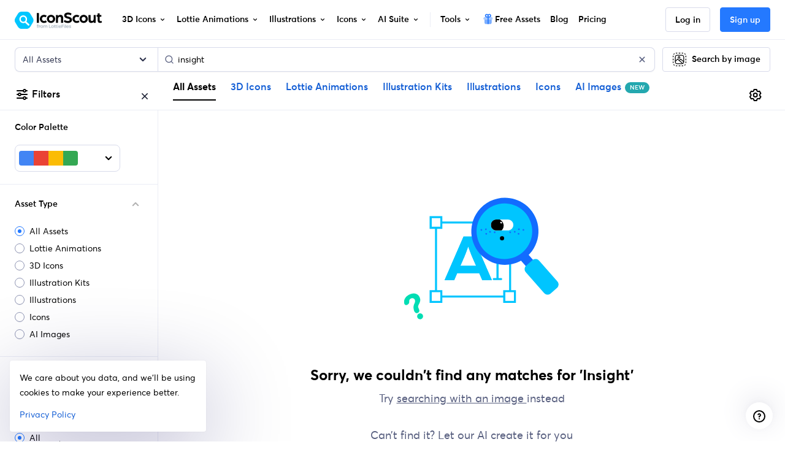

--- FILE ---
content_type: text/javascript
request_url: https://cdna.iconscout.com/cb9fbef.modern.js
body_size: -302
content:
(window.webpackJsonp=window.webpackJsonp||[]).push([[729],{1169:function(e,n,o){"use strict";o.r(n),n.default=o.p+"dd3f794124e507f849629ea5e35657c8.lottie"}}]);


--- FILE ---
content_type: image/svg+xml
request_url: https://cdna.iconscout.com/img/sparkle-ai-light.b39e162.svg
body_size: 353
content:
<svg width="32" height="33" viewBox="0 0 32 33" fill="none" xmlns="http://www.w3.org/2000/svg">
<path fill-rule="evenodd" clip-rule="evenodd" d="M16.6001 6.78677C16.4694 6.21177 15.9581 5.80371 15.3684 5.80371C14.7787 5.80371 14.2675 6.21177 14.1367 6.78677L12.9698 11.9186C12.6466 13.3402 11.5365 14.4503 10.1149 14.7735L4.98312 15.9404C4.40806 16.0712 4 16.5824 4 17.1721C4 17.7619 4.40806 18.2731 4.98312 18.4039L10.1149 19.5708C11.5365 19.894 12.6466 21.0041 12.9698 22.4257L14.1367 27.5575C14.2675 28.1325 14.7787 28.5406 15.3684 28.5406C15.9581 28.5406 16.4694 28.1325 16.6001 27.5575L17.767 22.4257C18.0904 21.0041 19.2004 19.894 20.622 19.5708L25.7538 18.4039C26.3288 18.2731 26.7369 17.7619 26.7369 17.1721C26.7369 16.5824 26.3288 16.0712 25.7538 15.9404L20.622 14.7735C19.2004 14.4503 18.0904 13.3402 17.767 11.9186L16.6001 6.78677Z" fill="#ffffff"/>
<path fill-rule="evenodd" clip-rule="evenodd" d="M24.0583 4.92283C24.0074 4.69922 23.8086 4.54053 23.5793 4.54053C23.3499 4.54053 23.1511 4.69922 23.1003 4.92283L22.6465 6.91854C22.5208 7.47137 22.089 7.90309 21.5362 8.02879L19.5405 8.48259C19.3169 8.53343 19.1582 8.73226 19.1582 8.96159C19.1582 9.19092 19.3169 9.38974 19.5405 9.44058L21.5362 9.89438C22.089 10.0201 22.5208 10.4518 22.6465 11.0046L23.1003 13.0003C23.1511 13.224 23.3499 13.3826 23.5793 13.3826C23.8086 13.3826 24.0074 13.224 24.0583 13.0003L24.5121 11.0046C24.6378 10.4518 25.0695 10.0201 25.6223 9.89438L27.618 9.44058C27.8416 9.38974 28.0003 9.19092 28.0003 8.96159C28.0003 8.73226 27.8416 8.53343 27.618 8.48259L25.6223 8.02879C25.0695 7.90309 24.6378 7.47137 24.5121 6.91854L24.0583 4.92283Z" fill="#ffffff"/>
<path fill-rule="evenodd" clip-rule="evenodd" d="M7.78089 22.4709C7.74821 22.3271 7.62039 22.2251 7.47297 22.2251C7.32554 22.2251 7.19773 22.3271 7.16504 22.4709L6.87331 23.7538C6.7925 24.1092 6.51497 24.3867 6.15958 24.4676L4.87664 24.7593C4.73288 24.792 4.63086 24.9198 4.63086 25.0672C4.63086 25.2146 4.73288 25.3424 4.87664 25.3751L6.15958 25.6669C6.51497 25.7477 6.7925 26.0252 6.87331 26.3806L7.16504 27.6636C7.19773 27.8073 7.32554 27.9093 7.47297 27.9093C7.62039 27.9093 7.74821 27.8073 7.78089 27.6636L8.07262 26.3806C8.15345 26.0252 8.43096 25.7477 8.78635 25.6669L10.0693 25.3751C10.2131 25.3424 10.3151 25.2146 10.3151 25.0672C10.3151 24.9198 10.2131 24.792 10.0693 24.7593L8.78635 24.4676C8.43096 24.3867 8.15345 24.1092 8.07262 23.7538L7.78089 22.4709Z" fill="#ffffff"/>
</svg>


--- FILE ---
content_type: text/javascript
request_url: https://cdna.iconscout.com/64a084f.modern.js
body_size: 4855
content:
(window.webpackJsonp=window.webpackJsonp||[]).push([[423],{1393:function(t,e,o){t.exports=o.p+"img/plus-picker.01c5e9f.png"},4395:function(t,e,o){var content=o(6245);content.__esModule&&(content=content.default),"string"==typeof content&&(content=[[t.i,content,""]]),content.locals&&(t.exports=content.locals);(0,o(34).default)("c8389062",content,!0,{sourceMap:!1})},4710:function(t,e,o){"use strict";var r=o(6),l=o(7),n=(o(30),o(26),o(46),o(35),o(17)),c=o(51);function d(t,e){var o=Object.keys(t);if(Object.getOwnPropertySymbols){var r=Object.getOwnPropertySymbols(t);e&&(r=r.filter((function(e){return Object.getOwnPropertyDescriptor(t,e).enumerable}))),o.push.apply(o,r)}return o}e.a={mixins:[c.a],created(){var t=this;return Object(l.a)((function*(){if(t.isLoggedIn)try{var e=Object(n.c)("/api/v2/auth/followings"),o=yield t.$axios.get(e);if(o&&(t.followedContributors=o.data.response.followings,t.followedContributors.total<1)){var l=function(t){for(var e=1;e<arguments.length;e++){var o=null!=arguments[e]?arguments[e]:{};e%2?d(Object(o),!0).forEach((function(e){Object(r.a)(t,e,o[e])})):Object.getOwnPropertyDescriptors?Object.defineProperties(t,Object.getOwnPropertyDescriptors(o)):d(Object(o)).forEach((function(e){Object.defineProperty(t,e,Object.getOwnPropertyDescriptor(o,e))}))}return t}({},t.$route.query);Object.keys(l).includes("following_contributors")&&(delete l.following_contributors,t.$router.replace({query:l,params:{IS_ROUTE_REPLACING:!0}}))}}catch(t){console.error(t)}}))()},data:()=>({followedContributors:{}}),computed:{followedContributorsCount(){var t,e;return(null===(t=this.followedContributors)||void 0===t?void 0:t.total)||(null===(e=this.individualUser)||void 0===e||null===(e=e.my_stats)||void 0===e?void 0:e.following_count)||0},hasNoFollowedContributors(){return this.followedContributorsCount<1},followedContributorText(){return this.isLoggedIn?this.hasNoFollowedContributors?this.$t("pages.search.personalize.follow_contributors"):"".concat(this.$t("pages.search.personalize.manage_following")," (").concat(this.followedContributorsCount,")"):""},followedContributorLink(){return this.hasNoFollowedContributors?this.$helper.localize({name:"contributors"}):this.$helper.localize({name:"dashboard-following"})}},methods:{handleFollowedContributorsBtnClicked(){this.handleAuth({trackAuth:()=>{this.$analytics.track("followed-contributor",{route_name:this.$route.name,route_path:this.$route.path,location:"sidebar",action:"followed-contributor",data:{postAction:"auth"}})}});var t,e="enable-personalized-search";this.$store.getters["checklist/getDoneChecklist"].includes(e)||(this.$store.dispatch("checklist/updateChecklistItem",e),this.$analytics.track("checklist",{route_name:this.$route.name,route_path:this.$route.path,action:e,data:{status:"completed",via:(null===(t=this.$route.query)||void 0===t?void 0:t.checklist)===e?"checklist":"exploration"}}))}}}},6244:function(t,e,o){"use strict";var r=o(4395),l=o.n(r);o.d(e,"default",(function(){return l.a}))},6245:function(t,e,o){var r=o(33)((function(i){return i[1]}));r.push([t.i,".container_BcmKk .wrapper_5IcQM{border-bottom:1px solid #EBEDF5}.container_BcmKk .wrapper_5IcQM .collapsed>.when-open,.container_BcmKk .wrapper_5IcQM .not-collapsed>.when-closed{opacity:0.3 !important}.container_BcmKk .wrapper_5IcQM .custom-radio,.container_BcmKk .wrapper_5IcQM .custom-checkbox{margin-bottom:.25rem}.container_BcmKk .wrapper_5IcQM .brandPaletteMenu{width:16.125rem;right:-24px;top:-50px}.container_BcmKk .wrapper_5IcQM .bottom.fade-enter{opacity:0;clip-path:circle(1px at top 1px left 1px) !important;box-shadow:none !important}.container_BcmKk .wrapper_5IcQM .bottom.fade-enter-active,.container_BcmKk .wrapper_5IcQM .bottom.fade-leave-active{opacity:1;clip-path:circle(300px at 50%);transition:0.4s clip-path cubic-bezier(0.5, 0, 0, 1),0.22s opacity ease-in-out 0.3s,0.22s box-shadow ease-in 0.2s !important;will-change:opacity, clip-path, box-shadow}.container_BcmKk .wrapper_5IcQM .bottom.fade-leave-to{opacity:0;clip-path:circle(1px at top 1px left 1px) !important;box-shadow:none !important}.container_BcmKk .wrapper_5IcQM .collapseBtn_CFjcw{display:flex;justify-content:space-between;align-items:center;color:#000;padding:1.25rem 1.5rem;position:relative}.container_BcmKk .wrapper_5IcQM .collapseBtn_CFjcw .icon_NWDSw{color:#000;opacity:0;position:absolute;right:1.5rem;top:50%;transform:translateY(-50%);transition:all 0.3s ease}.container_BcmKk .wrapper_5IcQM .collapsed_p-fXR>.whenOpen_Is5DN{opacity:0.3}.container_BcmKk .wrapper_5IcQM .notCollapsed_04hKb>.whenClosed_wNSaK{opacity:0.3}.container_BcmKk .wrapper_5IcQM .categoryTag_pCHu9{padding:.0625rem .5rem;background:#F5F6FA;border-radius:4px;color:#000;font-size:.75rem;line-height:1.25rem;transition:all 0.3s ease}.container_BcmKk .wrapper_5IcQM .categoryTag_pCHu9:hover{background:#D8DBEB;text-decoration:none}.container_BcmKk .wrapper_5IcQM .personalizeText_teuZ-{line-height:18px}.container_BcmKk .wrapper_5IcQM .manageFollowingLink_s6We1{font-weight:600;text-decoration:none;color:#2479FF}.container_BcmKk .colorPanel_dVRfO{background-color:#000;height:1.25rem;width:1.25rem;margin:.25rem;border:2px solid rgba(0,0,0,0.1)}.container_BcmKk .colorPanel_dVRfO:hover{border:2px solid rgba(0,0,0,0.3)}\n",""]),r.locals={container:"container_BcmKk",wrapper:"wrapper_5IcQM",collapseBtn:"collapseBtn_CFjcw",icon:"icon_NWDSw",collapsed:"collapsed_p-fXR",whenOpen:"whenOpen_Is5DN",notCollapsed:"notCollapsed_04hKb",whenClosed:"whenClosed_wNSaK",categoryTag:"categoryTag_pCHu9",personalizeText:"personalizeText_teuZ-",manageFollowingLink:"manageFollowingLink_s6We1",colorPanel:"colorPanel_dVRfO"},t.exports=r},6556:function(t,e,o){"use strict";o.r(e);var r=o(6);o(169),o(74);function l(t,e){var o=Object.keys(t);if(Object.getOwnPropertySymbols){var r=Object.getOwnPropertySymbols(t);e&&(r=r.filter((function(e){return Object.getOwnPropertyDescriptor(t,e).enumerable}))),o.push.apply(o,r)}return o}function n(t){for(var e=1;e<arguments.length;e++){var o=null!=arguments[e]?arguments[e]:{};e%2?l(Object(o),!0).forEach((function(e){Object(r.a)(t,e,o[e])})):Object.getOwnPropertyDescriptors?Object.defineProperties(t,Object.getOwnPropertyDescriptors(o)):l(Object(o)).forEach((function(e){Object.defineProperty(t,e,Object.getOwnPropertyDescriptor(o,e))}))}return t}o(30);var c=o(1288),d=o(1292),h=o(1286),m=o(1265),v=o(1294),f=o(3117),y=o(3370),_=o(153),w=o.n(_),$=o(3916),x=o.n($),k=o(4),C=o(57),O=o(80),j=o(17),B=o(109),z=o(4710),F=o(1465),P=o(194),I=o(400);function M(t,e){var o=Object.keys(t);if(Object.getOwnPropertySymbols){var r=Object.getOwnPropertySymbols(t);e&&(r=r.filter((function(e){return Object.getOwnPropertyDescriptor(t,e).enumerable}))),o.push.apply(o,r)}return o}function K(t){for(var e=1;e<arguments.length;e++){var o=null!=arguments[e]?arguments[e]:{};e%2?M(Object(o),!0).forEach((function(e){Object(r.a)(t,e,o[e])})):Object.getOwnPropertyDescriptors?Object.defineProperties(t,Object.getOwnPropertyDescriptors(o)):M(Object(o)).forEach((function(e){Object.defineProperty(t,e,Object.getOwnPropertyDescriptor(o,e))}))}return t}k.default.directive("b-toggle",m.a);var S=["price","sort","product_type"],D={components:{UilTimes:c.a,UilAngleUp:d.a,UilAngleDown:h.a,BCollapse:v.a,BFormGroup:f.a,BFormRadioGroup:y.a,BrandPaletteButton:F.a,ToggleSwitch:I.a,Lottie:P.default,NewBadge:B.a},mixins:[z.a],props:{params:{type:Object,default:()=>{}},aggregations:{type:Object,default:()=>{}}},data(){return{assets:[{text:this.$t("header.all-asset"),value:"all-asset"},{text:this.$t("header.lottie"),value:"lottie"},{text:this.$t("header.3d"),value:"3d"},{text:this.$t("header.illustration-kit"),value:"kit-illustration"},{text:this.$t("header.illustration"),value:"illustration"},{text:this.$t("header.icon"),value:"icon"},{text:this.$t("header.ai-image"),value:"ai-image"}],sort_by:[{text:this.$t("pages.search.sort.popular"),value:"popular"},{text:this.$t("pages.search.sort.featured"),value:"featured"},{text:this.$t("pages.search.sort.latest"),value:"latest"},{text:this.$t("pages.search.sort.relevant"),value:"relevant"}],productTypes:[{text:this.$tc("items.type.individual"),value:"item"},{text:this.$tc("items.type.pack"),value:"pack"}],collapse:{asset:!0,price:!0,sortBy:!0,categories:!0,styles:!0,viewAs:!0}}},computed:K(K({},x()(S,S.map((t=>({get(){return this.params[t]},set(e){var o,r;this.$analytics.track("search-filter",{route_name:this.$route.name,route_path:this.$route.path,location:"sidebar",action:t,data:{value:e,currentFilters:K(K(K({iconscout_exclusive:this.params.iconscout_exclusive,query:this.params.query,asset:this.params.asset,product_type:this.params.product_type,price:this.params.price},(null===(o=this.params)||void 0===o||null===(o=o.styles)||void 0===o?void 0:o.length)&&{styles:this.params.styles}),(null===(r=this.params)||void 0===r||null===(r=r.formats)||void 0===r?void 0:r.length)&&{formats:this.params.formats}),{},{sort:this.params.sort})}});var l=w()(this.$route.query);delete l.page,delete l.curated_assets,this.$router.push({query:Object(j.a)(K(K({},l),{},{[t]:"price"===t&&"all"===e||e===this.params[t]?null:e}))})}}))))),{},{asset:{get(){return this.params.asset||"all-asset"},set(t){var e,o,r,l;this.$analytics.track("search-filter",{route_name:this.$route.name,route_path:this.$route.path,location:"sidebar",action:"asset",data:{value:t,currentFilters:K(K(K({iconscout_exclusive:this.params.iconscout_exclusive,query:this.params.query,asset:this.params.asset,product_type:this.params.product_type,price:this.params.price},(null===(e=this.params)||void 0===e||null===(e=e.styles)||void 0===e?void 0:e.length)&&{styles:this.params.styles}),(null===(o=this.params)||void 0===o||null===(o=o.formats)||void 0===o?void 0:o.length)&&{formats:this.params.formats}),{},{sort:this.params.sort})}});var n=w()(this.$route.query);!["all-asset","icon"].includes(t)&&null!==(r=n.styles)&&void 0!==r&&r.length&&delete n.styles,null!==(l=n.formats)&&void 0!==l&&l.length&&delete n.formats,delete n.page,delete n.curated_assets;var c="".concat(t,"s-slug");"free"===this.params.price&&(c="free-".concat(c),delete n.price),this.$router.push(this.$helper.localize(K({name:c,params:this.$route.params},Object.keys(n).length&&{query:n})))}},exclusive:{get(){return Boolean(this.$route.query.iconscout_exclusive||this.params.iconscout_exclusive)},set(t){var e,o;this.$analytics.track("search-filter",{route_name:this.$route.name,route_path:this.$route.path,location:"sidebar",action:"exclusive",data:{value:t,currentFilters:K(K(K({iconscout_exclusive:this.params.iconscout_exclusive,query:this.params.query,asset:this.params.asset,product_type:this.params.product_type,price:this.params.price},(null===(e=this.params)||void 0===e||null===(e=e.styles)||void 0===e?void 0:e.length)&&{styles:this.params.styles}),(null===(o=this.params)||void 0===o||null===(o=o.formats)||void 0===o?void 0:o.length)&&{formats:this.params.formats}),{},{sort:this.params.sort})}});var r=w()(this.$route.query);delete r.page,delete r.curated_assets,this.$router.push({query:Object(j.a)(K(K({},r),{},{iconscout_exclusive:t}))})}},prices(){return[{text:this.$t("pages.search.price.free"),value:"free"},{text:this.$t("pages.search.price.premium"),value:"premium"},{text:this.$t("pages.search.price.all"),value:"all"}]},_categories(){return this.aggregations&&this.aggregations.categories&&this.aggregations.categories.length?this.aggregations.categories.slice().sort(((a,b)=>a.count<=b.count?1:-1)).map((t=>({text:t.name,value:t.slug,id:t.id}))).slice(0,30):[]},isFollowingContributors:{get(){return!this.hasNoFollowedContributors&&Boolean(this.$route.query.following_contributors||this.params.following_contributors)},set(t){var e,o;this.$analytics.track("search-filter",{route_name:this.$route.name,route_path:this.$route.path,location:"sidebar",action:"personalize",data:{value:t,currentFilters:K(K(K({show_following_contributors:this.params.following_contributors,query:this.params.query,asset:this.params.asset,product_type:this.params.product_type,price:this.params.price},(null===(e=this.params)||void 0===e||null===(e=e.styles)||void 0===e?void 0:e.length)&&{styles:this.params.styles}),(null===(o=this.params)||void 0===o||null===(o=o.formats)||void 0===o?void 0:o.length)&&{formats:this.params.formats}),{},{sort:this.params.sort})}});var r=w()(this.$route.query);delete r.page,delete r.curated_assets,this.$router.push({query:Object(j.a)(K(K({},r),{},{following_contributors:t}))})}}}),mounted(){this.$nextTick((()=>{var t;if("enable-personalized-search"===(null===(t=this.$route.query)||void 0===t?void 0:t.checklist)){var div=this.$refs["enable-personalized-search"];setTimeout((()=>{div.setAttribute("data-balloon-visible","true")}),1e3),setTimeout((()=>{div.removeAttribute("data-balloon-visible"),div.removeAttribute("data-balloon")}),5e3)}}))},methods:K({slugify:O.a},Object(C.c)({toggleSearchFilters:"searchSettings/toggleSearchFilters",toggleMobileSearchFilters:"searchSettings/toggleMobileSearchFilters"}))},T=o(6244),A=o(5);var component=Object(A.a)(D,(function(){var t=this,e=t._self._c;return e("div",{class:t.$style.container},[e("div",{staticClass:"d-md-none d-flex justify-content-between align-items-center p-5-5 bg-light"},[e("span",{staticClass:"mb-0"},[t._v(t._s(t.$t("pages.search.filters.title")))]),t._v(" "),e("a",{attrs:{href:"#"},on:{click:function(e){return e.preventDefault(),t.toggleMobileSearchFilters.apply(null,arguments)}}},[e("span",{staticClass:"text-dark"},[e("uil-times",{attrs:{size:"24"}})],1)])]),t._v(" "),"item"===t.params.product_type?e("div",{class:["px-5-5 pt-4 pb-5",t.$style.wrapper]},[e("p",{staticClass:"font-size-sm font-weight-semi-bold"},[t._v("\n      "+t._s(t.$t("common.color_palette"))+"\n    ")]),t._v(" "),e("brand-palette-button",{attrs:{params:t.params,"brand-client":"all-assets-page-sidebar",position:"bottom","menu-class":"brandPaletteMenu",caret:!0}})],1):t._e(),t._v(" "),t.aggregations.iconscout_exclusive?e("div",{class:["d-flex justify-content-center align-items-center py-5",t.$style.wrapper]},[e("div",{staticClass:"d-flex align-items-center"},[e("lottie",{attrs:{width:24,height:24,"animation-name":"ExclusiveBadge",loop:""}}),t._v(" "),e("strong",{staticClass:"font-size-sm font-weight-semi-bold ml-2 mr-5"},[t._v("\n        "+t._s(t.$t("common.iconscout_exclusive"))+"\n      ")])],1),t._v(" "),e("toggle-switch",{model:{value:t.exclusive,callback:function(e){t.exclusive=e},expression:"exclusive"}})],1):t._e(),t._v(" "),e("div",{class:t.$style.wrapper},[e("button",{class:["btn-zero btn-block text-left has-icon font-weight-semi-bold",t.$style.collapseBtn,t.collapse.asset?t.$style.collapsed:t.$style.notCollapsed],attrs:{"aria-expanded":t.collapse.asset.toString(),type:"button"},on:{click:function(e){t.collapse.asset=!t.collapse.asset}}},[e("span",{staticClass:"font-size-sm"},[t._v("\n        "+t._s(t.$t("pages.search.filters.asset"))+"\n      ")]),t._v(" "),e("uil-angle-up",{class:[t.$style.whenOpen,t.$style.icon],attrs:{size:"24"}}),t._v(" "),e("uil-angle-down",{class:[t.$style.whenClosed,t.$style.icon],attrs:{size:"24"}})],1),t._v(" "),e("b-collapse",{staticClass:"px-5-5",attrs:{id:"asset",role:"tabpanel"},model:{value:t.collapse.asset,callback:function(e){t.$set(t.collapse,"asset",e)},expression:"collapse.asset"}},[e("b-form-group",{staticClass:"mb-5"},[e("b-form-radio-group",{staticClass:"font-size-sm",attrs:{checked:t.asset,options:t.assets,stacked:""},on:{change:function(e){t.asset=e}}})],1)],1)],1),t._v(" "),e("div",{class:["d-lg-none",t.$style.wrapper]},[e("button",{class:["btn-zero btn-block text-left has-icon font-weight-semi-bold",t.$style.collapseBtn,t.collapse.sortBy?t.$style.collapsed:t.$style.notCollapsed],attrs:{"aria-expanded":t.collapse.sortBy.toString(),type:"button"},on:{click:function(e){t.collapse.sortBy=!t.collapse.sortBy}}},[e("span",{staticClass:"font-size-sm"},[t._v("\n        "+t._s(t.$t("pages.search.filters.sort"))+"\n      ")]),t._v(" "),e("uil-angle-up",{class:[t.$style.whenOpen,t.$style.icon],attrs:{size:"24"}}),t._v(" "),e("uil-angle-down",{class:[t.$style.whenClosed,t.$style.icon],attrs:{size:"24"}})],1),t._v(" "),e("b-collapse",{staticClass:"px-5-5",attrs:{id:"sortBy",role:"tabpanel"},model:{value:t.collapse.sortBy,callback:function(e){t.$set(t.collapse,"sortBy",e)},expression:"collapse.sortBy"}},[e("b-form-group",{staticClass:"mb-5"},[e("b-form-radio-group",{staticClass:"font-size-sm",attrs:{checked:t.sort,options:t.sort_by,stacked:""},on:{change:function(e){t.sort=e}}})],1)],1)],1),t._v(" "),e("div",{class:["d-lg-none",t.$style.wrapper]},[e("button",{class:["btn-zero btn-block text-left has-icon font-weight-semi-bold",t.$style.collapseBtn,t.collapse.viewAs?t.$style.collapsed:t.$style.notCollapsed],attrs:{"aria-expanded":t.collapse.viewAs.toString(),type:"button"},on:{click:function(e){t.collapse.viewAs=!t.collapse.viewAs}}},[e("span",{staticClass:"font-size-sm"},[t._v("\n        "+t._s(t.$t("pages.search.filters.view_as"))+"\n      ")]),t._v(" "),e("uil-angle-up",{class:[t.$style.whenOpen,t.$style.icon],attrs:{size:"24"}}),t._v(" "),e("uil-angle-down",{class:[t.$style.whenClosed,t.$style.icon],attrs:{size:"24"}})],1),t._v(" "),e("b-collapse",{staticClass:"px-5-5",attrs:{id:"viewAs",role:"tabpanel"},model:{value:t.collapse.viewAs,callback:function(e){t.$set(t.collapse,"viewAs",e)},expression:"collapse.viewAs"}},[e("b-form-group",{staticClass:"mb-5"},[e("b-form-radio-group",{staticClass:"font-size-sm",attrs:{checked:t.product_type,options:t.productTypes,stacked:""},on:{change:function(e){t.product_type=e}}})],1)],1)],1),t._v(" "),e("div",{class:t.$style.wrapper},[e("button",{class:["btn-zero btn-block text-left has-icon font-weight-semi-bold",t.$style.collapseBtn,t.collapse.price?t.$style.collapsed:t.$style.notCollapsed],attrs:{"aria-expanded":t.collapse.price.toString(),type:"button"},on:{click:function(e){t.collapse.price=!t.collapse.price}}},[e("span",{staticClass:"font-size-sm"},[t._v(t._s(t.$t("pages.search.filters.price")))]),t._v(" "),e("uil-angle-up",{class:[t.$style.whenOpen,t.$style.icon],attrs:{size:"24"}}),t._v(" "),e("uil-angle-down",{class:[t.$style.whenClosed,t.$style.icon],attrs:{size:"24"}})],1),t._v(" "),e("b-collapse",{staticClass:"px-5-5",attrs:{id:"collapsePrice",role:"tabpanel"},model:{value:t.collapse.price,callback:function(e){t.$set(t.collapse,"price",e)},expression:"collapse.price"}},[e("b-form-group",{staticClass:"mb-5"},[e("b-form-radio-group",{staticClass:"font-size-sm",attrs:{checked:t.price,options:t.prices,stacked:""},on:{change:function(e){t.price=e}}})],1)],1)],1),t._v(" "),e("div",{ref:"enable-personalized-search",class:["py-5 px-5-5",t.$style.wrapper],attrs:{"data-balloon":"Filter by followed contributor","data-balloon-pos":"down","data-balloon-length":"medium"}},[e("p",{staticClass:"font-size-sm font-weight-semi-bold mb-5"},[t._v("\n      "+t._s(t.$t("pages.search.personalize.title"))+"\n      "),e("new-badge",{staticClass:"ml-2"})],1),t._v(" "),e("div",{staticClass:"d-flex"},[e("div",{class:["font-size-sm",t.$style.personalizeText]},[e("p",{staticClass:"mb-2-5"},[t._v(t._s(t.$t("pages.search.personalize.text")))]),t._v(" "),t.isLoggedIn?e("nuxt-link",{directives:[{name:"track",rawName:"v-track",value:{event:"followed-contributors",data:{route_name:t.$route.name,route_path:t.$route.path,action:t.slugify(t.followedContributorText),location:"sidebar"}},expression:"{\n            event: 'followed-contributors',\n            data: {\n              route_name: $route.name,\n              route_path: $route.path,\n              action: slugify(followedContributorText),\n              location: 'sidebar',\n            },\n          }"}],class:t.$style.manageFollowingLink,attrs:{to:t.followedContributorLink,target:"_blank"}},[t._v("\n          "+t._s(t.followedContributorText)+"\n        ")]):t._e()],1),t._v(" "),e("div",{staticClass:"mt-2"},[e("toggle-switch",{attrs:{disabled:t.hasNoFollowedContributors||!t.isLoggedIn,"has-click-action":!t.isLoggedIn,"data-balloon":t.isLoggedIn?t.hasNoFollowedContributors?t.$t("pages.search.personalize.disabled_toggle"):null:t.$t("pages.search.personalize.account_required"),"data-balloon-pos":"down-right","data-balloon-length":"medium"},nativeOn:{click:function(e){return t.handleFollowedContributorsBtnClicked.apply(null,arguments)}},model:{value:t.isFollowingContributors,callback:function(e){t.isFollowingContributors=e},expression:"isFollowingContributors"}})],1)])]),t._v(" "),t._categories.length?e("div",{class:t.$style.wrapper},[e("button",{class:["btn-zero btn-block text-left has-icon font-weight-semi-bold",t.$style.collapseBtn,t.collapse.categories?t.$style.collapsed:t.$style.notCollapsed],attrs:{"aria-expanded":t.collapse.categories.toString(),type:"button"},on:{click:function(e){t.collapse.categories=!t.collapse.categories}}},[e("span",{staticClass:"font-size-sm"},[t._v(t._s(t.$t("pages.search.filters.categories")))]),t._v(" "),e("uil-angle-up",{class:[t.$style.whenOpen,t.$style.icon],attrs:{size:"24"}}),t._v(" "),e("uil-angle-down",{class:[t.$style.whenClosed,t.$style.icon],attrs:{size:"24"}})],1),t._v(" "),e("b-collapse",{staticClass:"px-5-5",attrs:{id:"collapseCategories",role:"tabpanel"},model:{value:t.collapse.categories,callback:function(e){t.$set(t.collapse,"categories",e)},expression:"collapse.categories"}},[e("ul",{staticClass:"list-unstyled d-flex flex-wrap mb-4 w-full"},t._l(t._categories,(function(o,r){return e("li",{key:"".concat(r,"-").concat(o.id),staticClass:"list-inline-item mr-2-5 mb-2-5 font-size-sm"},[e("nuxt-link",{directives:[{name:"track",rawName:"v-track",value:{event:"search-filter",data:{route_name:t.$route.name,route_path:t.$route.path,location:"sidebar",action:"categories",data:{value:o.value,currentFilters:n(n({iconscout_exclusive:t.params.iconscout_exclusive,query:t.params.query,asset:t.params.asset,product_type:t.params.product_type,price:t.params.price},t.params.style&&{style:t.params.style}),{},{sort:t.params.sort})}}},expression:"{\n              event: 'search-filter',\n              data: {\n                route_name: $route.name,\n                route_path: $route.path,\n                location: 'sidebar',\n                action: 'categories',\n                data: {\n                  value: category.value,\n                  currentFilters: {\n                    iconscout_exclusive: params.iconscout_exclusive,\n                    query: params.query,\n                    asset: params.asset,\n                    product_type: params.product_type,\n                    price: params.price,\n                    ...(params.style && { style: params.style }),\n                    sort: params.sort,\n                  },\n                },\n              },\n            }"}],class:["text-xs d-flex align-items-center justify-content-center",t.$style.categoryTag],attrs:{to:t.$helper.localize({name:"all-assets-slug",params:{slug:o.value}})}},[t._v("\n            "+t._s(o.text)+"\n          ")])],1)})),0)])],1):t._e()])}),[],!1,(function(t){this.$style=T.default.locals||T.default}),null,null);e.default=component.exports}}]);


--- FILE ---
content_type: text/javascript
request_url: https://cdna.iconscout.com/63ff3d8.modern.js
body_size: 13502
content:
(window.webpackJsonp=window.webpackJsonp||[]).push([[62],{1303:function(e,t,n){var content=n(1373);content.__esModule&&(content=content.default),"string"==typeof content&&(content=[[e.i,content,""]]),content.locals&&(e.exports=content.locals);(0,n(34).default)("2cd89d00",content,!0,{sourceMap:!1})},1335:function(e,t,n){"use strict";var o=n(6);n(20),n(25);function r(e,t){var n=Object.keys(e);if(Object.getOwnPropertySymbols){var o=Object.getOwnPropertySymbols(e);t&&(o=o.filter((function(t){return Object.getOwnPropertyDescriptor(e,t).enumerable}))),n.push.apply(n,o)}return n}function l(e){for(var t=1;t<arguments.length;t++){var n=null!=arguments[t]?arguments[t]:{};t%2?r(Object(n),!0).forEach((function(t){Object(o.a)(e,t,n[t])})):Object.getOwnPropertyDescriptors?Object.defineProperties(e,Object.getOwnPropertyDescriptors(n)):r(Object(n)).forEach((function(t){Object.defineProperty(e,t,Object.getOwnPropertyDescriptor(n,t))}))}return e}var c=n(80),m=n(64),d={mixins:[n(137).a],props:{btnClass:{type:String,default:"btn-default"},to:{type:Object,default:()=>({name:"exclusive-3ds"})},btnText:{type:String,default:null},location:{type:String,default:"sales-banner"},refLocation:{type:String,default:null},asset:{type:String,default:null}},data:()=>({AllPlans:m.c}),methods:{slugify:c.a,scrollTopPricing(){window.scrollTo({top:0,behavior:"smooth"})}}},_=n(5),component=Object(_.a)(d,(function(){var e=this,t=e._self._c;return e.isLoggedIn?e.hasPremiumSubscription||"pricing"===e.$route.name?e.hasPremiumSubscription?e.hasIndividualSubscription&&e.planDetails?t("button",{directives:[{name:"track",rawName:"v-track",value:{event:"sales-banner",data:{route_path:e.$route.path,route_name:e.$route.name,location:e.location,action:e.slugify(e.$t("buttons.get_team_access","en"))}},expression:"{\n    event: 'sales-banner',\n    data: {\n      route_path: $route.path,\n      route_name: $route.name,\n      location,\n      action: slugify($t('buttons.get_team_access', 'en')),\n    },\n  }"}],class:["btn btn-lg ".concat(e.btnClass," px-7"),e.isLoadingSubscribe===e.AllPlans.teamPlan.planId?"ajax-loading disabled":null],attrs:{type:"button"},on:{click:function(t){e.hasPlan(e.AllPlans.teamPlan)?e.$router.push({name:"dashboard-subscriptions"}):e.onPaymentSubscribe(e.AllPlans.teamPlan,e.$route.fullPath,e.planDetails.method,e.planDetails.gateway,e.location)}}},[e._v("\n  "+e._s(e.$t("buttons.get_team_access"))+"\n")]):t("nuxt-link",{directives:[{name:"track",rawName:"v-track",value:[{event:"sales-banner",data:{route_path:e.$route.path,route_name:e.$route.name,location:e.location,action:e.slugify(e.btnText||e.$t("buttons.explore_exclusive","en"))}},..."pricing"===e.to.name?[{event:"pricing",data:{route_name:e.$route.name,route_path:e.$route.path,location:"sales-banner",action:"get-unlimited-downloads",data:l({postAction:"pricing-page",feature:"sales-banner",featureKey:"sales-banner-"+(e.asset?e.asset+"-"+e.refLocation:e.refLocation),refLocation:e.refLocation},e.asset&&{asset:e.asset})}}]:[]],expression:"[\n    {\n      event: 'sales-banner',\n      data: {\n        route_path: $route.path,\n        route_name: $route.name,\n        location,\n        action: slugify(btnText || $t('buttons.explore_exclusive', 'en')),\n      },\n    },\n    ...(to.name === 'pricing'\n      ? [\n          {\n            event: 'pricing',\n            data: {\n              route_name: $route.name,\n              route_path: $route.path,\n              location: 'sales-banner',\n              action: 'get-unlimited-downloads',\n              data: {\n                postAction: 'pricing-page',\n                feature: 'sales-banner',\n                featureKey:\n                  'sales-banner-' +\n                  (asset ? asset + '-' + refLocation : refLocation),\n                refLocation,\n                ...(asset && { asset }),\n              },\n            },\n          },\n        ]\n      : []),\n  ]"}],class:["btn btn-lg ".concat(e.btnClass," px-7")],attrs:{to:e.to}},[e._v("\n  "+e._s(e.btnText||e.$t("buttons.explore_exclusive"))+"\n")]):t("button",{directives:[{name:"track",rawName:"v-track",value:{event:"sales-banner",data:{route_path:e.$route.path,route_name:e.$route.name,location:e.location,action:"get-all-access"}},expression:"{\n    event: 'sales-banner',\n    data: {\n      route_path: $route.path,\n      route_name: $route.name,\n      location,\n      action: 'get-all-access',\n    },\n  }"}],class:["btn btn-lg ".concat(e.btnClass)],attrs:{type:"button"},on:{click:e.scrollTopPricing}},[e._v("\n  "+e._s(e.$t("buttons.get_unlimited_downloads"))+"\n")]):t("nuxt-link",{directives:[{name:"track",rawName:"v-track",value:[{event:"sales-banner",data:{route_path:e.$route.path,route_name:e.$route.name,location:e.location,action:"get-all-access"}},{event:"pricing",data:{route_name:e.$route.name,route_path:e.$route.path,location:e.location,action:"get-unlimited-downloads",data:l({postAction:"pricing-page",feature:"sales-banner",featureKey:"sales-banner-"+(e.asset?e.asset+"-"+e.refLocation:e.refLocation),refLocation:e.refLocation},e.asset&&{asset:e.asset})}}],expression:"[\n    {\n      event: 'sales-banner',\n      data: {\n        route_path: $route.path,\n        route_name: $route.name,\n        location,\n        action: 'get-all-access',\n      },\n    },\n    {\n      event: 'pricing',\n      data: {\n        route_name: $route.name,\n        route_path: $route.path,\n        location,\n        action: 'get-unlimited-downloads',\n        data: {\n          postAction: 'pricing-page',\n          feature: 'sales-banner',\n          featureKey:\n            'sales-banner-' +\n            (asset ? asset + '-' + refLocation : refLocation),\n          refLocation: refLocation,\n          ...(asset && { asset }),\n        },\n      },\n    },\n  ]"}],class:["btn btn-lg ".concat(e.btnClass)],attrs:{to:e.$helper.localize(l({name:"pricing"},e.asset&&{query:{asset:e.asset}}))}},[e._v("\n  "+e._s(e.$t("buttons.get_unlimited_downloads"))+"\n")]):t("button",{directives:[{name:"track",rawName:"v-track",value:{event:"sales-banner",data:{route_path:e.$route.path,route_name:e.$route.name,location:e.location,action:"get-started-its-free"}},expression:"{\n    event: 'sales-banner',\n    data: {\n      route_path: $route.path,\n      route_name: $route.name,\n      location,\n      action: 'get-started-its-free',\n    },\n  }"}],class:["btn btn-lg ".concat(e.btnClass)],attrs:{type:"button"},on:{click:e.handleAuth}},[e._v("\n  "+e._s(e.$t("buttons.get_started"))+"\n")])}),[],!1,null,null,null);t.a=component.exports},1341:function(e,t,n){"use strict";var o=n(1708),r=n(1709),l={components:{UilAngleLeftB:o.a,UilAngleRightB:r.a},props:{noControls:{type:Boolean,default:!1},compressed:{type:Boolean,default:!1},arrowWithBorder:{type:Boolean,default:!0},trackListName:{type:String,default:null}},data:()=>({canScrollLeft:!1,canScrollRight:!1}),mounted(){this.$nextTick((()=>{var e=new ResizeObserver((()=>{this.$refs.scroller&&this.setNextPrev()}));this.$refs.scroller&&e.observe(this.$refs.scroller)}))},methods:{setNextPrev(){this.canScrollLeft=this.$refs.scroller.scrollLeft>0,this.canScrollRight=this.$refs.scroller.scrollLeft+this.$refs.scroller.offsetWidth<this.$refs.scroller.scrollWidth},swipeLeft(){this.trackListName&&this.track("scroll-left");var e=this.$refs.scroller.clientWidth-Math.round(this.$refs.scroller.clientWidth/4);this.$refs.scroller.scrollTo({left:this.$refs.scroller.scrollLeft-e,behavior:"smooth"}),window.setTimeout((()=>{this.setNextPrev()}),200)},swipeRight(){this.trackListName&&this.track("scroll-right");var e=this.$refs.scroller.clientWidth-Math.round(this.$refs.scroller.clientWidth/4);this.$refs.scroller.scrollTo({left:this.$refs.scroller.scrollLeft+e,behavior:"smooth"}),window.setTimeout((()=>{this.setNextPrev()}),200)},track(e){this.$analytics.track("click",{route_name:this.$route.name,route_path:this.$route.path,location:this.trackListName,action:e})}}},c=n(1372),m=n(5);var component=Object(m.a)(l,(function(){var e=this,t=e._self._c;return t("div",{class:e.$style.container},[t("div",{ref:"scroller",class:["horizontalScroll",e.$style.scroller,e.$style.xScroll,{"py-0":e.compressed,[e.$style.noControls]:e.noControls}],on:{scroll:e.setNextPrev}},[e._t("default"),e._v(" "),t("div",[e.canScrollLeft?t("div",{class:["shadow-left",e.arrowWithBorder?e.$style.shadowLeft:e.$style.leftArrowWithoutBorder]},[t("button",{class:["btn btn-icon btn-default",e.arrowWithBorder?null:"btn-sm",e.$style.left],attrs:{type:"button"},on:{click:e.swipeLeft}},[t("uil-angle-left-b")],1)]):e._e(),e._v(" "),e.canScrollRight?t("div",{class:["shadow-right",e.arrowWithBorder?e.$style.shadowRight:e.$style.rightArrowWithoutBorder]},[t("button",{class:["btn btn-icon btn-default",e.arrowWithBorder?null:"btn-sm",e.$style.right],attrs:{type:"button"},on:{click:e.swipeRight}},[t("uil-angle-right-b")],1)]):e._e()])],2)])}),[],!1,(function(e){this.$style=c.default.locals||c.default}),null,null);t.a=component.exports},1372:function(e,t,n){"use strict";var o=n(1303),r=n.n(o);n.d(t,"default",(function(){return r.a}))},1373:function(e,t,n){var o=n(33)((function(i){return i[1]}));o.push([e.i,".container_7Lpmc{position:relative;margin:0 auto}.container_7Lpmc .scroller_80Fuk{width:100%;white-space:nowrap;overflow-x:auto;padding:.5rem 0;scrollbar-width:0}.container_7Lpmc .scroller_80Fuk.xScroll_KAkK9{scroll-snap-type:x mandatory}.container_7Lpmc .scroller_80Fuk::-webkit-scrollbar{width:0 !important;height:0 !important}.container_7Lpmc .scroller_80Fuk ul>li{scroll-margin:30px;scroll-snap-align:start;scroll-snap-stop:normal}.container_7Lpmc .scroller_80Fuk .left_OlSMW{position:absolute;top:50%;z-index:11;transform:translateY(-50%);left:-10px;border-radius:50%;box-shadow:0 5px 10px 0 rgba(18,54,153,0.1)}.container_7Lpmc .scroller_80Fuk .right_cpeZq{position:absolute;top:50%;z-index:11;transform:translateY(-50%);right:-10px;border-radius:50%;box-shadow:0 5px 10px 0 rgba(18,54,153,0.1)}.container_7Lpmc .scroller_80Fuk .leftArrowWithoutBorder_UG1QO .left_OlSMW{border:0;box-shadow:none}.container_7Lpmc .scroller_80Fuk .leftArrowWithoutBorder_UG1QO:after{content:'';position:absolute;top:0;bottom:0;left:-.75rem;width:100px;pointer-events:none;z-index:10;background:linear-gradient(90deg, #fff 40%, rgba(255,255,255,0) 100%)}.container_7Lpmc .scroller_80Fuk .rightArrowWithoutBorder_MpOv- .right_cpeZq{border:0;box-shadow:none}.container_7Lpmc .scroller_80Fuk .rightArrowWithoutBorder_MpOv-:after{content:'';position:absolute;top:0;bottom:0;right:-.75rem;width:100px;pointer-events:none;z-index:10;background:linear-gradient(270deg, #fff 40%, rgba(255,255,255,0) 100%)}.container_7Lpmc .scroller_80Fuk .shadowLeft_SRk-t:after{content:'';position:absolute;top:0;bottom:0;left:0;width:100px;pointer-events:none;z-index:10;background:linear-gradient(-90deg, rgba(255,255,255,0), #fff)}.container_7Lpmc .scroller_80Fuk .shadowRight_IoFRY:after{content:'';position:absolute;top:0;bottom:0;right:0;width:100px;pointer-events:none;z-index:10;background:linear-gradient(90deg, rgba(255,255,255,0), #fff)}.container_7Lpmc .scroller_80Fuk.noControls_skM6S .shadowLeft_SRk-t,.container_7Lpmc .scroller_80Fuk.noControls_skM6S .shadowRight_IoFRY{display:none}\n",""]),o.locals={container:"container_7Lpmc",scroller:"scroller_80Fuk",xScroll:"xScroll_KAkK9",left:"left_OlSMW",right:"right_cpeZq",leftArrowWithoutBorder:"leftArrowWithoutBorder_UG1QO",rightArrowWithoutBorder:"rightArrowWithoutBorder_MpOv-",shadowLeft:"shadowLeft_SRk-t",shadowRight:"shadowRight_IoFRY",noControls:"noControls_skM6S"},e.exports=o},1385:function(e,t,n){var content=n(1850);content.__esModule&&(content=content.default),"string"==typeof content&&(content=[[e.i,content,""]]),content.locals&&(e.exports=content.locals);(0,n(34).default)("321d74b0",content,!0,{sourceMap:!1})},1442:function(e,t,n){var content=n(2375);content.__esModule&&(content=content.default),"string"==typeof content&&(content=[[e.i,content,""]]),content.locals&&(e.exports=content.locals);(0,n(34).default)("365648a7",content,!0,{sourceMap:!1})},1454:function(e,t,n){e.exports=n.p+"img/sparkle-ai-light.b39e162.svg"},1468:function(e,t,n){e.exports=n.p+"img/offer.a61b742.svg"},1478:function(e,t,n){e.exports=n.p+"img/sales-banner-home-page.48dda0e.png"},1479:function(e,t,n){e.exports=n.p+"img/offer-pattern.d76491c.svg"},1495:function(e,t,n){var content=n(3096);content.__esModule&&(content=content.default),"string"==typeof content&&(content=[[e.i,content,""]]),content.locals&&(e.exports=content.locals);(0,n(34).default)("42054698",content,!0,{sourceMap:!1})},1496:function(e,t,n){"use strict";n.d(t,"b",(function(){return o})),n.d(t,"a",(function(){return r}));n(30);var o=function(e,t){var n=arguments.length>3&&void 0!==arguments[3]?arguments[3]:28,o=!(arguments.length>2&&void 0!==arguments[2])||arguments[2]?"pc":"mobile",r=["icon","unicon"].includes(t);return{pc:{item:r?200:80,pack:36,style:r?27:15},mobile:{item:r?40:24,pack:36,style:r?27:15}}[o][e]||n},r=()=>({guestUser:2,freeUser:5})},1756:function(e,t,n){"use strict";var o=n(6);function r(e,t){var n=Object.keys(e);if(Object.getOwnPropertySymbols){var o=Object.getOwnPropertySymbols(e);t&&(o=o.filter((function(t){return Object.getOwnPropertyDescriptor(e,t).enumerable}))),n.push.apply(n,o)}return n}function l(e){for(var t=1;t<arguments.length;t++){var n=null!=arguments[t]?arguments[t]:{};t%2?r(Object(n),!0).forEach((function(t){Object(o.a)(e,t,n[t])})):Object.getOwnPropertyDescriptors?Object.defineProperties(e,Object.getOwnPropertyDescriptors(n)):r(Object(n)).forEach((function(t){Object.defineProperty(e,t,Object.getOwnPropertyDescriptor(n,t))}))}return e}var c=n(1335),m=n(51),d={components:{GetStartedAction:c.a},mixins:[m.a],props:{routeName:{type:String,default:null},to:{type:Object,default:()=>({name:"exclusive-3ds"})},btnText:{type:String,default:null},asset:{type:String,default:null},isCompactStyle:{type:Boolean,default:!1},location:{type:String,default:"sales-banner"},refLocation:{type:String,default:null}},i18n:{messages:{en:{save:"Save 33%"},es:{save:"Ahorre 33%"},pt:{save:"Economize 33%"},fr:{save:"Économisez 33%"},de:{save:"Sparen Sie 33%"},ja:{save:"33% 節約%"},ko:{save:"33% 절약%"}}},computed:{title(){return{en:"Explore the World's Largest Design Ecosystem: Assets, AI Tools & Motion",es:"Explora el ecosistema de la mayor marca de diseño: activos, herramientas de IA y animación",pt:"Explora o ecossistema da maior marca de design: ativos, ferramentas de IA e animação",fr:"Explorez le plus grand ecosystème de design : ressources, outils d’IA et animation",de:"Entdecken Sie das groüste Design-Ecosystem: Aktien, KI-Tools und Animation",ja:"最大のデサザループを探索：アセット、AIツールとモデプレーション",ko:"모든 디자인 키워드를 검색: 에스트, AI 튜토리얼와 민디시레니스"}[this.$i18n.locale]}},methods:{scrollTopPricing(){window.scrollTo({top:0,behavior:"smooth"})}}},_=n(1849),h=n(5);var component=Object(h.a)(d,(function(){var e=this,t=e._self._c;return t("div",{class:e.$style.container},[t("div",{class:["container d-flex justify-content-between",e.$style.containerBg,{[e.$style.hasSalesTag]:!e.hasPremiumSubscription,[e.$style.containerModel]:e.isCompactStyle}]},[t("div",{class:["position-relative d-flex flex-column mx-auto",e.$style.wrapper]},[e.hasPremiumSubscription?t("div",{class:e.$style.salesPadding}):t("div",{class:["font-size-lg font-weight-bold d-flex justify-content-center align-items-start px-4",e.$style.salesTag]},[t("div",{class:["d-flex align-items-center",e.$style.salesTagWrap]},[t("img",{staticClass:"mr-2",attrs:{src:n(1468),height:"20",width:"20"}}),e._v("\n          "+e._s(e.$t("save"))+"\n        ")])]),e._v(" "),t("h2",{class:["h1 mb-7",e.isCompactStyle?e.$style.titleModel:e.$style.title]},[e._v("\n        "+e._s(e.title)+"\n      ")]),e._v(" "),t("get-started-action",e._b({attrs:{to:e.to,"btn-text":e.btnText,location:e.location,"ref-location":e.refLocation,"btn-class":"btn-default"}},"get-started-action",l({},e.asset&&{asset:e.asset}),!1))],1),e._v(" "),t("div",{class:["my-auto",e.$style.imageWrapper]},[t("img",{class:e.$style.image,attrs:{src:n(1478),alt:"Sales banner",loading:"lazy"}})])])])}),[],!1,(function(e){this.$style=_.default.locals||_.default}),null,null);t.a=component.exports},1762:function(e,t,n){e.exports=n.p+"img/business.4560a11.png"},1763:function(e,t,n){e.exports=n.p+"img/people.153507c.png"},1764:function(e,t,n){e.exports=n.p+"img/user-interface.22f91d3.png"},1765:function(e,t,n){e.exports=n.p+"img/abstract-shapes.744149e.png"},1766:function(e,t,n){e.exports=n.p+"img/finance.60a98d2.png"},1767:function(e,t,n){e.exports=n.p+"img/ecommerce.c8470a6.png"},1768:function(e,t,n){e.exports=n.p+"img/festival.1b48fe0.png"},1769:function(e,t,n){e.exports=n.p+"img/design.662ffb4.png"},1770:function(e,t,n){e.exports=n.p+"img/avatars.eac58ca.png"},1771:function(e,t,n){e.exports=n.p+"img/sign-symbols.287c6cc.png"},1772:function(e,t,n){e.exports=n.p+"img/gym-fitness.90c6f06.png"},1773:function(e,t,n){e.exports=n.p+"img/stickers.d618877.png"},1774:function(e,t){e.exports="[data-uri]"},1775:function(e,t,n){e.exports=n.p+"img/business.2f0ea44.svg"},1776:function(e,t,n){e.exports=n.p+"img/ecommerce.4966050.svg"},1777:function(e,t,n){e.exports=n.p+"img/network.9f191f6.svg"},1778:function(e,t,n){e.exports=n.p+"img/finance.f2303ec.svg"},1779:function(e,t,n){e.exports=n.p+"img/seo.c10e46f.svg"},1780:function(e,t,n){e.exports=n.p+"img/school.5eb40e1.svg"},1781:function(e,t,n){e.exports=n.p+"img/healthcare.891ab32.svg"},1782:function(e,t,n){e.exports=n.p+"img/food.96f3eaa.svg"},1783:function(e,t,n){e.exports=n.p+"img/science.98a7832.svg"},1784:function(e,t,n){e.exports=n.p+"img/business.c2657b1.png"},1785:function(e,t,n){e.exports=n.p+"img/people.58fde40.png"},1786:function(e,t,n){e.exports=n.p+"img/design.ffa5d66.png"},1787:function(e,t,n){e.exports=n.p+"img/professionals.eb3eb56.png"},1788:function(e,t,n){e.exports=n.p+"img/science.4986489.png"},1789:function(e,t,n){e.exports=n.p+"img/healthcare.b2c15a9.png"},1790:function(e,t,n){e.exports=n.p+"img/finance.5ee4eed.png"},1791:function(e,t,n){e.exports=n.p+"img/ecommerce.5638725.png"},1792:function(e,t,n){e.exports=n.p+"img/network.ac97eb9.png"},1793:function(e,t,n){e.exports=n.p+"img/school.976ae84.png"},1833:function(e,t,n){"use strict";var o=n(7);n(40);function r(){return(r=Object(o.a)((function*(e){var t;yield(t=0,new Promise((e=>setTimeout(e,t)))),window.scrollTo(e)}))).apply(this,arguments)}t.a=function(e){return r.apply(this,arguments)}},1849:function(e,t,n){"use strict";var o=n(1385),r=n.n(o);n.d(t,"default",(function(){return r.a}))},1850:function(e,t,n){var o=n(33),r=n(387),l=n(1479),c=o((function(i){return i[1]})),m=r(l);c.push([e.i,".container_uOQy7{background:#0092e4}.container_uOQy7 .containerBg_JJ\\+RT{height:34.375rem;align-items:flex-start}@media (max-width: 1399.98px){.container_uOQy7 .containerBg_JJ\\+RT{height:31.25rem;padding:0 2rem !important}}@media (max-width: 575.98px){.container_uOQy7 .containerBg_JJ\\+RT{align-items:center}}.container_uOQy7 .containerBg_JJ\\+RT.containerModel_khlTx{padding:0 2rem 2rem !important}@media (max-width: 575.98px){.container_uOQy7 .containerBg_JJ\\+RT.containerModel_khlTx{padding:0 !important}}.container_uOQy7 .containerBg_JJ\\+RT.hasSalesTag_GUSvO{align-items:flex-start}.container_uOQy7 .wrapper_Uk0YG{text-align:left;align-items:flex-start}@media (max-width: 575.98px){.container_uOQy7 .wrapper_Uk0YG{text-align:center;align-items:center}}.container_uOQy7 .wrapper_Uk0YG .title_Gi9Io{color:#fff;max-width:800px}@media (max-width: 1279.98px){.container_uOQy7 .wrapper_Uk0YG .title_Gi9Io{line-height:initial;max-width:100%;font-size:32px}}.container_uOQy7 .wrapper_Uk0YG .titleModel_Vz6gM{font-size:36px !important;color:#fff;max-width:800px;line-height:initial}@media (max-width: 1279.98px){.container_uOQy7 .wrapper_Uk0YG .titleModel_Vz6gM{max-width:100%}}.container_uOQy7 .wrapper_Uk0YG .salesPadding_d8c2C{width:9.375rem;height:2.5rem;margin-bottom:1.375rem;display:none}@media screen and (min-width: 768px){.container_uOQy7 .wrapper_Uk0YG .salesPadding_d8c2C{display:block}}@media (min-width: 1024px){.container_uOQy7 .wrapper_Uk0YG .salesPadding_d8c2C{height:4.1875rem}}.container_uOQy7 .wrapper_Uk0YG .salesTag_NCdeF{min-width:9.375rem;height:5.1875rem;color:#A85325;background-image:url("+m+");background-position:100% 90%;background-size:cover;background-repeat:no-repeat;margin-bottom:3.75rem}@media (max-width: 1023.98px){.container_uOQy7 .wrapper_Uk0YG .salesTag_NCdeF{margin-bottom:2rem}}.container_uOQy7 .wrapper_Uk0YG .salesTag_NCdeF .salesTagWrap_XGQxK{margin-top:1.3125rem}.container_uOQy7 .imageWrapper_5rSnb{max-width:50%;display:block}.container_uOQy7 .imageWrapper_5rSnb .image_aJ3CG{max-width:100%;max-height:100%}@media (max-width: 575.98px){.container_uOQy7 .imageWrapper_5rSnb{display:none}}\n",""]),c.locals={container:"container_uOQy7",containerBg:"containerBg_JJ+RT",containerModel:"containerModel_khlTx",hasSalesTag:"hasSalesTag_GUSvO",wrapper:"wrapper_Uk0YG",title:"title_Gi9Io",titleModel:"titleModel_Vz6gM",salesPadding:"salesPadding_d8c2C",salesTag:"salesTag_NCdeF",salesTagWrap:"salesTagWrap_XGQxK",imageWrapper:"imageWrapper_5rSnb",image:"image_aJ3CG"},e.exports=c},1948:function(e,t,n){"use strict";n(20),n(25),n(30),n(40);var o=n(397),r=n.n(o),l=n(80),c=n(385),m={components:{Lottie:n(194).default},props:{query:{type:String,default:null},animationName:{type:String,default:"EmptyState"},classes:{type:Array,default:()=>["my-9"]},showCTA:{type:Boolean,default:!1},asset:{type:String,default:"illustration"},trackListName:{type:String,default:"top-searches"}},data(){var data=null;try{data=r()(n(1581)("./".concat(this.$nuxt.$i18n.locale,"/keywords/trending-").concat(this.asset,"s.json")))}catch(e){data=r()(n(2009)("./".concat(this.$nuxt.$i18n.locale,"/keywords/trending-3ds.json")))}return{trendingSearches:data.slice(0,5),activeVariantForCta:null}},computed:{canShowAIGenerator(){return["3d","illustration","ai-image"].includes(this.asset)}},methods:{slugify:l.a,humanFriendlyName:c.a,humanFriendlyQuery(){return Object(c.a)(this.query)},onImageSearch(){this.$modal.open({id:"modalImageSearch",component:Promise.all([n.e(3),n.e(0),n.e(20),n.e(85)]).then(n.bind(null,3131)),options:{modalOnModal:!0,track:!0,extraTrackingData:{from:"no-results",cta:this.activeVariantForCta}}})}}},d=n(2374),_=n(5);var component=Object(_.a)(m,(function(){var e=this,t=e._self._c;return t("div",[t("section",{class:["text-center",...e.classes]},[t("lottie",{attrs:{width:300,height:300,"animation-name":e.animationName,loop:"",autoplay:""}}),e._v(" "),t("h3",{staticClass:"mt-3"},[e._v("\n      Sorry, we couldn't find any matches\n      "),e.humanFriendlyQuery()?[e._v("\n        for\n        "),t("span",{},[e._v("'"+e._s(e.humanFriendlyQuery())+"'")])]:e._e()],2),e._v(" "),t("div",{class:["font-size-lg text-secondary",e.canShowAIGenerator?"mb-6":"mb-8"]},[e._v("\n      Try\n      "),t("a",{directives:[{name:"track",rawName:"v-track",value:{data:{route_path:e.$route.path,route_name:e.$route.name,location:"no-results",action:"searching-with-image",data:{asset:e.asset,slug:e.query}}},expression:"{\n          data: {\n            route_path: $route.path,\n            route_name: $route.name,\n            location: 'no-results',\n            action: 'searching-with-image',\n            data: {\n              asset,\n              slug: query,\n            },\n          },\n        }"}],staticClass:"text-secondary text-underline",attrs:{href:"#"},on:{click:e.onImageSearch}},[e._v("\n        searching with an image\n      ")]),e._v("\n      instead\n    ")]),e._v(" "),e.canShowAIGenerator?t("div",[t("div",{staticClass:"font-size-lg text-secondary mb-3"},[e._v("\n        Can’t find it? Let our AI create it for you\n      ")]),e._v(" "),t("nuxt-link",{directives:[{name:"track",rawName:"v-track",value:{data:{route_path:e.$route.path,route_name:e.$route.name,location:"no-results",action:"generate-ai",data:{asset:e.asset,slug:e.query}}},expression:"{\n          data: {\n            route_path: $route.path,\n            route_name: $route.name,\n            location: 'no-results',\n            action: 'generate-ai',\n            data: {\n              asset,\n              slug: query,\n            },\n          },\n        }"}],staticClass:"btn btn-primary has-icon",attrs:{type:"button",to:{name:"3d"===e.asset?"ai-3d-illustration-generator":"ai-illustration-generator"},target:"_blank"}},[t("img",{staticClass:"mr-2",attrs:{src:n(1454),alt:"",width:"24",height:"24"}}),e._v("\n        "+e._s(e.$t("pages.search.generate_with_ai"))+"\n      ")])],1):e._e(),e._v(" "),t("div",{class:["font-size-sm mt-8 mb-4",e.$style.searchTermsWrap]},[t("div",{staticClass:"o60"},[e._v("Trending keywords:")]),e._v(" "),t("ul",{class:["d-inline-block list-inline mb-0",e.$style.searchTerms]},e._l(e.trendingSearches,(function(n){return t("li",{key:n.slug,staticClass:"list-inline-item"},[t("nuxt-link",{directives:[{name:"track",rawName:"v-track",value:{event:"no-results",data:{route_path:e.$route.path,route_name:e.$route.name,location:e.trackListName,action:n.slug}},expression:"{\n              event: 'no-results',\n              data: {\n                route_path: $route.path,\n                route_name: $route.name,\n                location: trackListName,\n                action: keyword.slug,\n              },\n            }"}],staticClass:"font-weight-semi-bold",attrs:{to:e.$helper.localize({name:"".concat(e.asset,"s-slug"),params:{slug:n.slug}})}},[e._v(e._s(e.humanFriendlyName(n.name))+"\n            "),t("small",{staticClass:"d-none"},[e._v(e._s(e.$tc("items.".concat(e.asset,".search"),2)))])])],1)})),0)])],1)])}),[],!1,(function(e){this.$style=d.default.locals||d.default}),null,null);t.a=component.exports},1961:function(e,t,n){var content=n(3405);content.__esModule&&(content=content.default),"string"==typeof content&&(content=[[e.i,content,""]]),content.locals&&(e.exports=content.locals);(0,n(34).default)("6a7043fa",content,!0,{sourceMap:!1})},2374:function(e,t,n){"use strict";var o=n(1442),r=n.n(o);n.d(t,"default",(function(){return r.a}))},2375:function(e,t,n){var o=n(33)((function(i){return i[1]}));o.push([e.i,".searchTermsWrap_El2aM{color:#596080}.searchTermsWrap_El2aM .searchTerms_iW3L5>li:not(:last-child)::after{content:','}\n",""]),o.locals={searchTermsWrap:"searchTermsWrap_El2aM",searchTerms:"searchTerms_iW3L5"},e.exports=o},3090:function(e,t,n){"use strict";var o=n(109),r=n(1341),l={components:{NewBadge:o.a,HorizontalScroll:r.a},directives:{customTrack:{bind:(e,t,n)=>{var{context:o}=n;t.value&&e.addEventListener("click",(()=>{o.$analytics.track(t.value.event,t.value.data)}),!0)}}},props:{links:{type:Array,default:()=>[]},hasLink:{type:Boolean,default:!0}}},c=n(3095),m=n(5);var component=Object(m.a)(l,(function(){var e=this,t=e._self._c;return t("div",{class:[e.$style.tabWidth,"align-content-end"]},[t("horizontal-scroll",{attrs:{"no-controls":"",compressed:""}},[t("ul",{class:["nav nav-pills nav-justified d-inline-block"],attrs:{role:"tablist"}},e._l(e.links,(function(link,n){return t("li",{key:n,staticClass:"nav-item d-inline-block",attrs:{role:"presentation"}},[e.hasLink?t("nuxt-link",e._b({directives:[{name:"custom-track",rawName:"v-custom-track",value:link.track||null,expression:"link.track || null"}],staticClass:"nav-link",attrs:{to:e.$helper.localize(link.to),role:"tab"}},"nuxt-link",link.attrs,!1),[e._v("\n          "+e._s(link.name)+"\n          "),link.hasNewBadge?t("new-badge",{class:["ml-1",e.$style.newBadge]}):e._e()],1):t("span",{class:["nav-link",e.$route.name===link.to.name?"nuxt-link-active":""]},[e._v("\n          "+e._s(link.name)+"\n          "),link.hasNewBadge?t("new-badge",{class:["ml-1",e.$style.newBadge]}):e._e()],1)],1)})),0)])],1)}),[],!1,(function(e){this.$style=c.default.locals||c.default}),null,null);t.a=component.exports},3095:function(e,t,n){"use strict";var o=n(1495),r=n.n(o);n.d(t,"default",(function(){return r.a}))},3096:function(e,t,n){var o=n(33)((function(i){return i[1]}));o.push([e.i,".tabWidth_4\\+F77{max-width:920px}.tabWidth_4\\+F77{background:transparent;border-radius:0;padding:0}.tabWidth_4\\+F77 .nav-justified .nav-item{flex-basis:unset;flex-grow:0;z-index:2}.tabWidth_4\\+F77 .nav-item{flex-basis:unset;flex-grow:0;z-index:2}.tabWidth_4\\+F77 .nav-item:not(:last-child){margin-right:1.5rem}.tabWidth_4\\+F77 .nav-item:last-child{padding-right:1.5rem}.tabWidth_4\\+F77 .nav-item .nav-link{outline:none !important;padding:0 0 10px 0;color:#135ED5 !important;font-size:1rem !important;font-weight:500;line-height:150%}.tabWidth_4\\+F77 .nav-item .nav-link:hover{color:#000 !important}.tabWidth_4\\+F77 .nav-item .nav-link.nuxt-link-active{font-weight:700;background:transparent;border-bottom:2px solid #000;border-radius:0;box-shadow:none;color:#000 !important;line-height:140%}.tabWidth_4\\+F77 .newBadge_T3Jme{display:inline;vertical-align:middle}\n",""]),o.locals={tabWidth:"tabWidth_4+F77",newBadge:"newBadge_T3Jme"},e.exports=o},3266:function(e,t,n){"use strict";n(30),n(46);var o=n(3295);t.a={computed:{appliedFilters(){return Object.keys(this.$route.query).filter((i=>o.a.includes(i)&&!("price"===i&&"all"===this.$route.query.price)))}}}},3295:function(e,t,n){"use strict";n.d(t,"a",(function(){return o})),n.d(t,"b",(function(){return r}));var o=["price","styles","color","icon_grid","orientation"],r=["#e51c23","#e91e63","#9c27b0","#673ab7","#3f51b5","#5677fc","#03a9f4","#00bcd4","#009688","#259b24","#8bc34a","#cddc39","#ffeb3b","#ffc107","#ff9800","#ff5722","#795548","#9e9e9e","#607d8b"]},3383:function(e,t,n){"use strict";var o=n(1293),r=n(390),l={components:{Lottie:n(194).default,UilArrowRight:o.a},i18n:{messages:{en:{title:"Browse by Categories",business:{name:"Business",slug:"business"},user_interface:{name:"User Interface",slug:"user-interface"},people:{name:"People",slug:"people"},signs_and_symbols:{name:"Sign & Symbols",slug:"sign-symbols"},design_and_development:{name:"Design And Development",slug:"design-development"},science_and_technology:{name:"Science And Technology",slug:"science-technology"},finance:{name:"Finance",slug:"finance"},ecommerce_and_shopping:{name:"E-Commerce & Shopping",slug:"e-commerce-shopping"},professionals:{name:"Professionals",slug:"professionals"},network_and_communication:{name:"Network & Communication",slug:"network-communication"},festival_and_days:{name:"Festivals And Days",slug:"festival-days"},marketing_and_branding:{name:"Marketing & Branding",slug:"business"},seo_and_web:{name:"SEO & Web",slug:"seo-web"},school_and_education:{name:"School & Education",slug:"school-education"},healthcare_and_medical:{name:"Healthcare And Medical",slug:"healthcare-medical"},food_and_drink:{name:"Food And Drink",slug:"food-drink"},gym_and_fitness:{name:"Gym & Fitness",slug:"gym-fitness"},stickers:{name:"Stickers",slug:"stickers"},avatars:{name:"Avatars",slug:"avatars"},abstract_shapes:{name:"Abstract Shapes",slug:"abstract-shapes"}},es:{title:"Explorar por Categorías",business:{name:"Negocios",slug:"negocio"},user_interface:{name:"Interfaz de Usuario",slug:"interfaz-de-usuario"},people:{name:"Gente",slug:"gente"},signs_and_symbols:{name:"Signos y símbolos",slug:"simbolos-de-signos"},design_and_development:{name:"Diseño y Desarrollo",slug:"desarrollo-de-diseno"},science_and_technology:{name:"Ciencia y Tecnología",slug:"tecnologia-cientifica"},finance:{name:"Finanzas",slug:"finanzas"},ecommerce_and_shopping:{name:"Comercio Electrónico y Compras",slug:"compras-de-comercio-electronico"},professionals:{name:"Profesionales",slug:"profesionales"},network_and_communication:{name:"Red y Comunicación",slug:"red-de-comunicacion"},festival_and_days:{name:"Festivales y Días",slug:"dias-festivos"},seo_and_web:{name:"SEO y Web",slug:"seo-web"},school_and_education:{name:"Escuela y Educación",slug:"educacion-escolar"},healthcare_and_medical:{name:"Salud y Medicina",slug:"salud-medica"},food_and_drink:{name:"Comida y Bebida",slug:"comida-bebida"},gym_and_fitness:{name:"Gimnasio y fitness",slug:"gimnasio-fitness"},stickers:{name:"Pegatinas",slug:"pegatinas"},avatars:{name:"Avatares",slug:"avatares"},abstract_shapes:{name:"Formas abstractas",slug:"formas-abstractas"}},fr:{title:"Parcourir par Catégories",business:{name:"Entreprise",slug:"entreprise"},user_interface:{name:"Interface Utilisateur",slug:"interface-utilisateur"},people:{name:"Personnes",slug:"personnes"},signs_and_symbols:{name:"Signes et Symboles",slug:"symboles-de-signe"},design_and_development:{name:"Conception et Développement",slug:"conception-developpement"},science_and_technology:{name:"Science et Technologie",slug:"technologie-scientifique"},finance:{name:"Finance",slug:"finance"},ecommerce_and_shopping:{name:"E-Commerce et Shopping",slug:"achats-e-commerce"},professionals:{name:"Professionnels",slug:"professionnels"},network_and_communication:{name:"Réseau et Communication",slug:"communication-reseau"},festival_and_days:{name:"Festivals et Jours",slug:"jours-de-festival"},seo_and_web:{name:"Référencement et Web",slug:"referencement-web"},school_and_education:{name:"École et Éducation",slug:"education-scolaire"},healthcare_and_medical:{name:"Soins de Santé et Médical",slug:"soins-de-sante-medical"},food_and_drink:{name:"Nourriture et Boisson",slug:"nourriture-boisson"},gym_and_fitness:{name:"Salle de sport et fitness",slug:"salle-de-sport-fitness"},stickers:{name:"Autocollants",slug:"autocollants"},avatars:{name:"Avatars",slug:"avatars"},abstract_shapes:{name:"Formes abstraites",slug:"formes-abstraites"}},de:{title:"Nach Kategorien suchen",business:{name:"Geschäft",slug:"geschaft"},user_interface:{name:"Benutzeroberfläche",slug:"benutzeroberflache"},people:{name:"Menschen",slug:"menschen"},signs_and_symbols:{name:"Zeichen und Symbole",slug:"zeichensymbole"},design_and_development:{name:"Design und Entwicklung",slug:"design-entwicklung"},science_and_technology:{name:"Wissenschaft und Technologie",slug:"wissenschaft-und-technologie"},finance:{name:"Finanzen",slug:"finanzen"},ecommerce_and_shopping:{name:"E-Commerce & Shopping",slug:"e-commerce-shopping"},professionals:{name:"Profis",slug:"berufserfahrene"},network_and_communication:{name:"Netzwerk und Kommunikation",slug:"netzwerk-kommunikation"},festival_and_days:{name:"Feste und Tage",slug:"festtage"},seo_and_web:{name:"SEO und Web",slug:"seo-web"},school_and_education:{name:"Schule und Bildung",slug:"schulische-ausbildung"},healthcare_and_medical:{name:"Gesundheitswesen und Medizin",slug:"gesundheitswesen-medizin"},food_and_drink:{name:"Essen und Trinken",slug:"essen-und-trinken"},gym_and_fitness:{name:"Fitnessstudio & Fitness",slug:"fitnessstudio-fitness"},stickers:{name:"Aufkleber",slug:"aufkleber"},avatars:{name:"Avatare",slug:"avatare"},abstract_shapes:{name:"Abstrakte Formen",slug:"abstrakte-formen"}},pt:{title:"Navegar por categorias",business:{name:"Negócios",slug:"negocios"},user_interface:{name:"Interface do Usuário",slug:"interface-de-usuario"},people:{name:"Pessoas",slug:"pessoas"},signs_and_symbols:{name:"Sinais e Símbolos",slug:"simbolos-de-sinais"},design_and_development:{name:"Design e Desenvolvimento",slug:"desenvolvimento-de-design"},science_and_technology:{name:"Ciência e Tecnologia",slug:"tecnologia-cientifica"},finance:{name:"Finanças",slug:"financa"},ecommerce_and_shopping:{name:"Comércio Eletrônico e Compras",slug:"compras-de-comercio-eletronico"},professionals:{name:"Profissionais",slug:"profissionais"},network_and_communication:{name:"Rede e Comunicação",slug:"communication-reseau"},festival_and_days:{name:"Festivais e Dias",slug:"dias-de-festival"},seo_and_web:{name:"SEO e Web",slug:"seo-web"},school_and_education:{name:"Escola e Educação",slug:"educacao-escolar"},healthcare_and_medical:{name:"Saúde e Medicina",slug:"saude-medica"},food_and_drink:{name:"Comida e Bebida",slug:"comida-bebida"},gym_and_fitness:{name:"Ginásio e Fitness",slug:"ginásio-fitness"},stickers:{name:"Adesivas",slug:"adesivas"},avatars:{name:"Avatares",slug:"avatares"},abstract_shapes:{name:"Formas abstratas",slug:"formas-abstratas"}},ko:{title:"카테고리별로 찾아보기",business:{name:"비즈니스",slug:"business"},user_interface:{name:"사용자 인터페이스",slug:"user-interface"},people:{name:"사람들",slug:"people"},signs_and_symbols:{name:"표지판 및 기호",slug:"sign-symbols"},design_and_development:{name:"디자인 및 개발",slug:"design-development"},science_and_technology:{name:"과학 및 기술",slug:"science-technology"},finance:{name:"금융",slug:"finance"},ecommerce_and_shopping:{name:"전자상거래 및 쇼핑",slug:"e-commerce-shopping"},professionals:{name:"전문가",slug:"professionals"},network_and_communication:{name:"네트워크 및 통신",slug:"network-communication"},festival_and_days:{name:"축제 및 기념일",slug:"festival-days"},seo_and_web:{name:"SEO 및 웹",slug:"seo-web"},school_and_education:{name:"학교 및 교육",slug:"school-education"},healthcare_and_medical:{name:"의료 및 건강관리",slug:"healthcare-medical"},food_and_drink:{name:"음식 및 음료",slug:"food-drink"},gym_and_fitness:{name:"헬스장 & 피트니스",slug:"헬스장-피트니스"},stickers:{name:"스티커",slug:"스티커"},avatars:{name:"아바타",slug:"아바타"},abstract_shapes:{name:"추상적인 모양",slug:"추상-모양"}},ja:{title:"カテゴリー別に閲覧",business:{name:"ビジネス",slug:"business"},user_interface:{name:"ユーザーインターフェース",slug:"user-interface"},people:{name:"人々",slug:"people"},signs_and_symbols:{name:"記号とシンボル",slug:"sign-symbols"},design_and_development:{name:"デザインと開発",slug:"design-development"},science_and_technology:{name:"科学と技術",slug:"science-technology"},finance:{name:"ファイナンス",slug:"finance"},ecommerce_and_shopping:{name:"Eコマースとショッピング",slug:"e-commerce-shopping"},professionals:{name:"プロフェッショナル",slug:"professionals"},network_and_communication:{name:"ネットワークと通信",slug:"network-communication"},festival_and_days:{name:"祭りと日々",slug:"festival-days"},seo_and_web:{name:"SEOとウェブ",slug:"seo-web"},school_and_education:{name:"学校と教育",slug:"school-education"},healthcare_and_medical:{name:"ヘルスケアと医療",slug:"healthcare-medical"},food_and_drink:{name:"食べ物と飲み物",slug:"food-drink"},gym_and_fitness:{name:"ジム＆フィットネス",slug:"ジムフィットネス"},stickers:{name:"ステッカー",slug:"ステッカー"},avatars:{name:"アバター",slug:"アバター"},abstract_shapes:{name:"抽象的な形",slug:"抽象的な形"}}}},props:{asset:{type:String,required:!0},titleStyle:{type:String,default:"h4 mb-3"},titleTag:{type:String,default:"h3"}},data(){return{categoriesMap:{lottie:[{name:this.$t("business.name"),lottie:"business",slug:"business"},{name:this.$t("user_interface.name"),lottie:"user-interface",slug:"user_interface"},{name:this.$t("people.name"),lottie:"people",slug:"people"},{name:this.$t("signs_and_symbols.name"),lottie:"finance",slug:"signs_and_symbols"},{name:this.$t("design_and_development.name"),lottie:"design",slug:"design_and_development"},{name:this.$t("science_and_technology.name"),lottie:"science",slug:"science_and_technology"},{name:this.$t("finance.name"),lottie:"finance",slug:"finance"},{name:this.$t("ecommerce_and_shopping.name"),lottie:"ecommerce",slug:"ecommerce_and_shopping"},{name:this.$t("professionals.name"),lottie:"professionals",slug:"professionals"},{name:this.$t("network_and_communication.name"),lottie:"network",slug:"network_and_communication"}],"3d":[{name:this.$t("business.name"),image:n(1762),slug:"business"},{name:this.$t("people.name"),image:n(1763),slug:"people"},{name:this.$t("user_interface.name"),image:n(1764),slug:"user_interface"},{name:this.$t("abstract_shapes.name"),image:n(1765),slug:"abstract_shapes"},{name:this.$t("finance.name"),image:n(1766),slug:"finance"},{name:this.$t("ecommerce_and_shopping.name"),image:n(1767),slug:"ecommerce_and_shopping"},{name:this.$t("festival_and_days.name"),image:n(1768),slug:"festival_and_days"},{name:this.$t("design_and_development.name"),image:n(1769),slug:"design_and_development"},{name:this.$t("avatars.name"),image:n(1770),slug:"avatars"},{name:this.$t("signs_and_symbols.name"),image:n(1771),slug:"signs_and_symbols"},{name:this.$t("gym_and_fitness.name"),image:n(1772),slug:"gym_and_fitness"},{name:this.$t("stickers.name"),image:n(1773),slug:"stickers"}],icon:[{name:this.$t("user_interface.name"),image:n(1774),slug:"user_interface"},{name:this.$t("business.name"),image:n(1775),slug:"business"},{name:this.$t("ecommerce_and_shopping.name"),image:n(1776),slug:"ecommerce_and_shopping"},{name:this.$t("network_and_communication.name"),image:n(1777),slug:"network_and_communication"},{name:this.$t("finance.name"),image:n(1778),slug:"finance"},{name:this.$t("seo_and_web.name"),image:n(1779),slug:"seo_and_web"},{name:this.$t("school_and_education.name"),image:n(1780),slug:"school_and_education"},{name:this.$t("healthcare_and_medical.name"),image:n(1781),slug:"healthcare_and_medical"},{name:this.$t("food_and_drink.name"),image:n(1782),slug:"food_and_drink"},{name:this.$t("science_and_technology.name"),image:n(1783),slug:"science_and_technology"}],illustration:[{name:this.$t("business.name"),image:n(1784),slug:"business"},{name:this.$t("people.name"),image:n(1785),slug:"people"},{name:this.$t("design_and_development.name"),image:n(1786),slug:"design_and_development"},{name:this.$t("professionals.name"),image:n(1787),slug:"professionals"},{name:this.$t("science_and_technology.name"),image:n(1788),slug:"science_and_technology"},{name:this.$t("healthcare_and_medical.name"),image:n(1789),slug:"healthcare_and_medical"},{name:this.$t("finance.name"),image:n(1790),slug:"finance"},{name:this.$t("ecommerce_and_shopping.name"),image:n(1791),slug:"ecommerce_and_shopping"},{name:this.$t("network_and_communication.name"),image:n(1792),slug:"network_and_communication"},{name:this.$t("school_and_education.name"),image:n(1793),slug:"school_and_education"}]}}},computed:{categories(){return"kit-illustration"===this.asset||"ai-image"===this.asset?this.categoriesMap.illustration:this.categoriesMap[this.asset]}},methods:{transformAsset:r.f}},c=n(3404),m=n(5);var component=Object(m.a)(l,(function(){var e=this,t=e._self._c;return t("div",{class:e.$style.container},[t(e.titleTag,{tag:"component",class:e.titleStyle},[e._v("\n    "+e._s(e.$t("title"))+"\n  ")]),e._v(" "),t("ul",{class:["list-unstyled mb-0",e.$style.categories]},[e._l(e.categories,(function(n,o){return t("li",{key:o},[t("nuxt-link",{directives:[{name:"track",rawName:"v-track",value:{data:{route_path:e.$route.path,route_name:e.$route.name,location:"browse-by-categories",action:n.slug,data:{asset:e.asset}}},expression:"{\n          data: {\n            route_path: $route.path,\n            route_name: $route.name,\n            location: 'browse-by-categories',\n            action: category.slug,\n            data: {\n              asset,\n            },\n          },\n        }"}],class:e.$style.category,attrs:{to:e.$helper.localize({name:"".concat(e.asset,"s-slug"),params:{slug:e.$t("".concat(n.slug,".slug"))}})}},[n.lottie?t("lottie",{class:["object-fit-contain mr-4 ml-0",e.$style.categoryImage],attrs:{"animation-name":n.lottie,width:40,height:40,autoplay:"",loop:""}}):t("img",{class:["object-fit-contain mr-4",e.$style.categoryImage],attrs:{src:n.image,alt:"","aria-hidden":"true"}}),e._v("\n        "+e._s(n.name)+"\n      ")],1)],1)})),e._v(" "),"3d"!==e.asset?t("li",[t("nuxt-link",{directives:[{name:"track",rawName:"v-track",value:{data:{route_path:e.$route.path,route_name:e.$route.name,location:"browse-by-categories",action:"browse-more",data:{asset:e.asset}}},expression:"{\n          data: {\n            route_path: $route.path,\n            route_name: $route.name,\n            location: 'browse-by-categories',\n            action: 'browse-more',\n            data: {\n              asset,\n            },\n          },\n        }"}],class:["justify-content-between",e.$style.category],attrs:{to:e.$helper.localize({name:"categories"})}},[e._v("\n        "+e._s(e.$t("buttons.browse_more"))+"\n        "),t("uil-arrow-right",{attrs:{size:"24"}})],1)],1):e._e()],2)],1)}),[],!1,(function(e){this.$style=c.default.locals||c.default}),null,null);t.a=component.exports},3404:function(e,t,n){"use strict";var o=n(1961),r=n.n(o);n.d(t,"default",(function(){return r.a}))},3405:function(e,t,n){var o=n(33)((function(i){return i[1]}));o.push([e.i,".container_DcgnL .categories_Ntz7U{list-style-type:none;display:grid;gap:1rem;grid-template-columns:repeat(auto-fit, minmax(290px, 1fr));grid-template-rows:1fr 1fr}.container_DcgnL .categories_Ntz7U .category_cYHyd{background-color:#F5F6FA;border-radius:8px;padding:.75rem;color:#2E334D;font-weight:500;text-decoration:none;display:flex;align-items:center;height:100%;transition:all 0.2s ease-in-out}.container_DcgnL .categories_Ntz7U .category_cYHyd:hover{background-color:#EBEDF5}.container_DcgnL .categories_Ntz7U .category_cYHyd:hover .categoryImage_LlXJw{transform:scale(1.2)}.container_DcgnL .categories_Ntz7U .category_cYHyd .categoryImage_LlXJw{transition:all 0.2s ease-in-out;width:2.5rem;height:2.5rem}\n",""]),o.locals={container:"container_DcgnL",categories:"categories_Ntz7U",category:"category_cYHyd",categoryImage:"categoryImage_LlXJw"},e.exports=o},4231:function(e,t,n){var content=n(5826);content.__esModule&&(content=content.default),"string"==typeof content&&(content=[[e.i,content,""]]),content.locals&&(e.exports=content.locals);(0,n(34).default)("28aa00b2",content,!0,{sourceMap:!1})},4925:function(e,t,n){"use strict";var o=n(6);function r(e,t){var n=Object.keys(e);if(Object.getOwnPropertySymbols){var o=Object.getOwnPropertySymbols(e);t&&(o=o.filter((function(t){return Object.getOwnPropertyDescriptor(e,t).enumerable}))),n.push.apply(n,o)}return n}function l(e){for(var t=1;t<arguments.length;t++){var n=null!=arguments[t]?arguments[t]:{};t%2?r(Object(n),!0).forEach((function(t){Object(o.a)(e,t,n[t])})):Object.getOwnPropertyDescriptors?Object.defineProperties(e,Object.getOwnPropertyDescriptors(n)):r(Object(n)).forEach((function(t){Object.defineProperty(e,t,Object.getOwnPropertyDescriptor(n,t))}))}return e}n(20),n(40),n(25);var c=n(172),m=n.n(c),d=n(109),_=n(51),h=()=>Promise.all([n.e(3),n.e(12),n.e(23),n.e(342)]).then(n.bind(null,3922)),f=()=>Promise.all([n.e(3),n.e(2),n.e(7),n.e(12),n.e(73)]).then(n.bind(null,4416)),v=()=>Promise.all([n.e(3),n.e(2),n.e(7),n.e(12),n.e(336)]).then(n.bind(null,4752)),y={components:{NewBadge:d.a,IconGrid:h,ImageGrid:f,PackGrid:()=>Promise.all([n.e(2),n.e(29),n.e(35)]).then(n.bind(null,4927))},mixins:[_.a],props:{results:{type:Array,default:()=>[]},params:{type:Object,default:()=>{}},to:{type:Object,default:()=>{}},asset:{type:String,default:null},name:{type:String,default:null},aggregations:{type:Object,default:()=>{}},trackListName:{type:String,default:"all-assets"},enableLottiePaletteSwapper:{type:Boolean,default:!1},showNewBadge:{type:Boolean,default:!1},openMoreInNewTab:{type:Boolean,default:!1},isNewVariant:{type:Boolean,default:!1},showGridVariant:{type:Boolean,default:!1}},computed:{currentGrid(){return"icon"===this.asset||"unicon"===this.asset?h:this.enableLottiePaletteSwapper?v:f},assetCount(){return m()(this.aggregations.assets["".concat(this.asset,"s_count")]).format("0,0")},showGltfBanner(){return"3d"===this.asset&&"item"===this.params.product_type&&this.$store.getters["brandPalettes/selectedPalette"]},assetName(){return"pack"===this.params.product_type?this.$tc("packs.".concat(this.asset,".search"),this.assetCount||0):this.$tc("items.".concat(this.asset,".search"),this.assetCount||0)}}},w=n(5825),k=n(5);var component=Object(k.a)(y,(function(){var e=this,t=e._self._c;return t("section",{class:["container-fluid px-0 pb-6","lottie"===e.asset?["bg-gray",e.$style.lottieContainer]:"bg-white"]},[t("div",{class:["mb-4",e.$style.headerContainer]},[t("div",{staticClass:"d-flex align-items-center mb-2-5"},[t("h2",{staticClass:"h3 mr-3 mb-0"},[e.isLoggedIn?t("nuxt-link",{directives:[{name:"track",rawName:"v-track",value:{event:"allAssets",data:{route:e.$route.name,action:"view-more",data:{type:"header",postAction:"navigate-to-link",asset:e.asset}}},expression:"{\n            event: 'allAssets',\n            data: {\n              route: $route.name,\n              action: 'view-more',\n              data: { type: 'header', postAction: 'navigate-to-link', asset },\n            },\n          }"}],staticClass:"text-dark-700 font-weight-bold",attrs:{to:e.to,target:e.openMoreInNewTab?"_blank":"_self"}},[e._v("\n          "+e._s(e.name)+" "+e._s(e.assetName)+"\n        ")]):t("a",{directives:[{name:"track",rawName:"v-track",value:{event:"allAssets",data:{route:e.$route.name,action:"view-more",data:{type:"header",postAction:"auth",asset:e.asset}}},expression:"{\n            event: 'allAssets',\n            data: {\n              route: $route.name,\n              action: 'view-more',\n              data: { type: 'header', postAction: 'auth', asset },\n            },\n          }"}],staticClass:"text-dark-700 font-weight-bold",attrs:{href:e.$router.resolve(e.to).href},on:{click:function(t){return t.preventDefault(),e.handleAuth.apply(null,arguments)}}},[e._v("\n          "+e._s(e.name)+" "+e._s(e.assetName)+"\n        ")])],1),e._v(" "),e.showNewBadge?t("div",{staticClass:"mr-3"},[t("new-badge")],1):e._e(),e._v(" "),t("span",{class:[e.$style.assetCount]},[e._v(e._s(e.assetCount)+" "+e._s(e.$t("common.assets")))])]),e._v(" "),e.showGltfBanner?t("div",{class:["font-size-sm mb-2-5",e.$style.gltfToast]},[e._v("\n      To apply Color Palette on "+e._s(e.name)+" "+e._s(e.assetName)+", please use our\n      "),t("nuxt-link",{directives:[{name:"track",rawName:"v-track",value:{event:"allAssets",data:{route_name:e.$route.name,route_path:e.$route.path,action:"gltf-3d-editor",location:"results-header"}},expression:"{\n          event: 'allAssets',\n          data: {\n            route_name: $route.name,\n            route_path: $route.path,\n            action: 'gltf-3d-editor',\n            location: 'results-header',\n          },\n        }"}],class:["font-weight-bold",e.$style.link],attrs:{to:l({name:"gltf-3d-editor"},e.params.query&&{query:{query:e.params.query}}),target:"_blank"}},[e._v(e._s(e.$t("editor.gltf_3d_editor")))]),e._v(".\n    ")],1):e._e()]),e._v(" "),"item"===e.params.product_type?t(e.currentGrid,{tag:"component",attrs:{items:e.results,to:e.to,"is-unicon":"unicon"===e.asset,"view-more":!0,"track-list-name":e.trackListName,"open-more-in-new-tab":e.openMoreInNewTab,"show-grid-variant":e.showGridVariant,"title-tag":"h3"}}):"pack"===e.params.product_type?t("pack-grid",{attrs:{packs:e.results,type:e.asset,"track-list-name":e.trackListName,"title-tag":"h3","is-new-variant":e.isNewVariant}}):e._e(),e._v(" "),e.isLoggedIn?t("nuxt-link",{directives:[{name:"track",rawName:"v-track",value:{event:"allAssets",data:{route:e.$route.name,action:"view-more",data:{type:"button",postAction:"navigate-to-link",asset:e.asset}}},expression:"{\n      event: 'allAssets',\n      data: {\n        route: $route.name,\n        action: 'view-more',\n        data: { type: 'button', postAction: 'navigate-to-link', asset },\n      },\n    }"}],staticClass:"btn btn-md btn-default mt-5",attrs:{to:e.to,target:e.openMoreInNewTab?"_blank":"_self"}},[e._v("\n    "+e._s(e.$t("buttons.view_more"))+" "+e._s(e.name)+" "+e._s(e.assetName)+"\n  ")]):t("a",{directives:[{name:"track",rawName:"v-track",value:{event:"allAssets",data:{route:e.$route.name,action:"view-more",data:{type:"button",postAction:"auth",asset:e.asset}}},expression:"{\n      event: 'allAssets',\n      data: {\n        route: $route.name,\n        action: 'view-more',\n        data: { type: 'button', postAction: 'auth', asset },\n      },\n    }"}],staticClass:"btn btn-md btn-default mt-5",attrs:{href:e.$router.resolve(e.to).href},on:{click:function(t){return t.preventDefault(),e.handleAuth.apply(null,arguments)}}},[e._v("\n    "+e._s(e.$t("buttons.view_more"))+" "+e._s(e.name)+" "+e._s(e.assetName)+"\n  ")])],1)}),[],!1,(function(e){this.$style=w.default.locals||w.default}),null,null);t.a=component.exports},5825:function(e,t,n){"use strict";var o=n(4231),r=n.n(o);n.d(t,"default",(function(){return r.a}))},5826:function(e,t,n){var o=n(33)((function(i){return i[1]}));o.push([e.i,".lottieContainer_b\\+U0K{width:auto;margin-left:-2.5rem;margin-right:-2.5rem;padding-left:2.5rem !important;padding-right:2.5rem !important}.headerContainer_Fxa0H .assetCount_4\\+5yE{color:#596080}.headerContainer_Fxa0H h2 a:hover{text-decoration:underline;cursor:pointer;color:#000 !important}.gltfToast_sy7vS{background-color:#FEFBEC;border-radius:8px;padding:10px;color:#424866}.gltfToast_sy7vS .link_4ZM-g:hover{text-decoration:none}\n",""]),o.locals={lottieContainer:"lottieContainer_b+U0K",headerContainer:"headerContainer_Fxa0H",assetCount:"assetCount_4+5yE",gltfToast:"gltfToast_sy7vS",link:"link_4ZM-g"},e.exports=o}}]);


--- FILE ---
content_type: text/javascript
request_url: https://cdna.iconscout.com/eac3b5d.modern.js
body_size: 13978
content:
(window.webpackJsonp=window.webpackJsonp||[]).push([[134],{1343:function(e,t,r){var content=r(1701);content.__esModule&&(content=content.default),"string"==typeof content&&(content=[[e.i,content,""]]),content.locals&&(e.exports=content.locals);(0,r(34).default)("8861fb02",content,!0,{sourceMap:!1})},1369:function(e,t,r){var content=r(1804);content.__esModule&&(content=content.default),"string"==typeof content&&(content=[[e.i,content,""]]),content.locals&&(e.exports=content.locals);(0,r(34).default)("b0a52df2",content,!0,{sourceMap:!1})},1410:function(e,t,r){"use strict";var n=r(6),o=r(57);function l(e,t){var r=Object.keys(e);if(Object.getOwnPropertySymbols){var n=Object.getOwnPropertySymbols(e);t&&(n=n.filter((function(t){return Object.getOwnPropertyDescriptor(e,t).enumerable}))),r.push.apply(r,n)}return r}t.a={computed:function(e){for(var t=1;t<arguments.length;t++){var r=null!=arguments[t]?arguments[t]:{};t%2?l(Object(r),!0).forEach((function(t){Object(n.a)(e,t,r[t])})):Object.getOwnPropertyDescriptors?Object.defineProperties(e,Object.getOwnPropertyDescriptors(r)):l(Object(r)).forEach((function(t){Object.defineProperty(e,t,Object.getOwnPropertyDescriptor(r,t))}))}return e}({},Object(o.d)({thumbnailSize:e=>e.searchSettings.thumbnailSize})),methods:{thumbnailClass(e){var t={"ai-image":"Ai",icon:"Icon",default:""},r=t[e]||t.default,n=this.thumbnailSize;return this.$device.isMobile&&(n="small"),n?"".concat(n,"Grid").concat(r):""}}}},1618:function(e,t,r){"use strict";var n={props:{buttonView:{type:Boolean,default:!0},smallButton:{type:Boolean,default:!1}}},o=r(1700),l=r(5);var component=Object(l.a)(n,(function(){var e=this,t=e._self._c;return t("div",{class:[e.buttonView?e.$style.buttonView:e.$style.listingView,e.smallButton?e.$style.small:null]},e._l(10,(function(i){return t("div",{key:i,class:e.$style.item})})),0)}),[],!1,(function(e){this.$style=o.default.locals||o.default}),null,null);t.a=component.exports},1700:function(e,t,r){"use strict";var n=r(1343),o=r.n(n);r.d(t,"default",(function(){return o.a}))},1701:function(e,t,r){var n=r(33)((function(i){return i[1]}));n.push([e.i,".buttonView_UUE5T{display:grid;grid-template-columns:repeat(auto-fit, minmax(165px, 1fr));grid-gap:.75rem;height:2.125rem;overflow:hidden}.buttonView_UUE5T .item_SKm8z{width:100%;height:2.125rem;position:relative;border-radius:4px;box-shadow:0 0 0 1px #EBEDF5;overflow:hidden;background:#EBEDF5}.buttonView_UUE5T .item_SKm8z::after{position:absolute;top:0;right:0;bottom:0;left:0;transform:translateX(-100%);background-image:linear-gradient(90deg, rgba(255,255,255,0) 0, rgba(255,255,255,0.2) 20%, rgba(255,255,255,0.5) 60%, rgba(255,255,255,0));animation:shimmer_dl4hy 2s infinite;content:''}@keyframes shimmer_dl4hy{100%{transform:translateX(100%)}}.buttonView_UUE5T.small_PuUxh{height:1.75rem}.buttonView_UUE5T.small_PuUxh .item_SKm8z{height:1.75rem;border-radius:14px}.listingView_4KOPC{width:100%;height:1.5625rem;position:relative;border-radius:4px;box-shadow:0 0 0 1px #EBEDF5;overflow:hidden;background:#EBEDF5}.listingView_4KOPC::after{position:absolute;top:0;right:0;bottom:0;left:0;transform:translateX(-100%);background-image:linear-gradient(90deg, rgba(255,255,255,0) 0, rgba(255,255,255,0.2) 20%, rgba(255,255,255,0.5) 60%, rgba(255,255,255,0));animation:shimmer_dl4hy 2s infinite;content:''}@keyframes shimmer_dl4hy{100%{transform:translateX(100%)}}\n",""]),n.locals={buttonView:"buttonView_UUE5T",item:"item_SKm8z",shimmer:"shimmer_dl4hy",small:"small_PuUxh",listingView:"listingView_4KOPC"},e.exports=n},1803:function(e,t,r){"use strict";var n=r(1369),o=r.n(n);r.d(t,"default",(function(){return o.a}))},1804:function(e,t,r){var n=r(33)((function(i){return i[1]}));n.push([e.i,".container_Ww6x9{margin-bottom:0;position:relative;z-index:1}.container_Ww6x9 .horizontalScroll{padding:0 !important}.container_Ww6x9 .listingView_u8H0J{margin-bottom:1.25rem}.container_Ww6x9 .listingView_u8H0J .more_gyt6a{vertical-align:initial}.container_Ww6x9 .listingView_u8H0J .more_gyt6a:active{box-shadow:none !important}.container_Ww6x9 .listingView_u8H0J li{margin-right:.25rem}.container_Ww6x9 .listingView_u8H0J li a{display:inline-block}.container_Ww6x9 .listingView_u8H0J li::after{content:',';color:#8f95b2}.container_Ww6x9 .listingView_u8H0J li:last-child{margin-right:0}.container_Ww6x9 .listingView_u8H0J li:last-child::after{content:''}\n",""]),n.locals={container:"container_Ww6x9",listingView:"listingView_u8H0J",more:"more_gyt6a"},e.exports=n},1830:function(e,t,r){"use strict";var n=r(1467),o=r.n(n),l=r(385),c=r(1618),d=r(1341),m={components:{LoadingTags:c.a,HorizontalScroll:d.a},props:{currentAsset:{type:String,default:"icon"},productType:{type:String,default:"item"},price:{type:String,default:""},keywords:{type:Array,default:()=>[]},isLoading:{type:Boolean,default:!1},uniconsStyle:{type:String,default:"line"},buttonView:{type:Boolean,default:!0},includeAssetType:{type:Boolean,default:!0},roundedPill:{type:Boolean,default:!1},trackListName:{type:String,default:null}},data:()=>({shownKeywords:10}),computed:{visibleKeywords(){return o()(this.keywords,this.shownKeywords)},hiddenKeywordsCount(){return this.keywords.length-this.visibleKeywords.length}},methods:{humanFriendlyName:l.a,title(e){return this.includeAssetType?("ai-image"===this.currentAsset&&(e="AI ".concat(e)),Object(l.a)(e)+" "+("unicons"===this.currentAsset?this.$tc("keywords.".concat(this.currentAsset),2):"pack"===this.productType?this.$tc("packs.".concat(this.currentAsset,".search"),0):this.$tc("items.".concat(this.currentAsset,".search"),0))):Object(l.a)(e)},tagRoute(e){var t=null;return t="unicons"===this.currentAsset?{name:"unicons-".concat(e.styleSlug,"-slug"),params:{slug:e.slug,lang:e.lang}}:"illustration-kit"===this.currentAsset?{name:"illustration-kits-all-assets-slug",params:{slug:e.slug,lang:e.lang}}:"free"===this.price?{name:"pack"===this.productType?"".concat(this.currentAsset,"-packs-slug"):"free-".concat(this.currentAsset,"s-slug"),params:{slug:e.slug,lang:e.lang}}:{name:"pack"===this.productType?"".concat(this.currentAsset,"-packs-slug"):"".concat(this.currentAsset,"s-slug"),params:{slug:e.slug,lang:e.lang}},this.$helper.localize(t)}}},h=r(1803),y=r(5);var component=Object(y.a)(m,(function(){var e=this,t=e._self._c;return t("div",[e.isLoading?t("loading-tags",{attrs:{"button-view":e.buttonView,"small-button":e.roundedPill}}):e.keywords.length?t("div",{class:e.$style.container},[e.buttonView?t("horizontal-scroll",{attrs:{"arrow-with-border":!e.roundedPill,"track-list-name":e.trackListName}},[t("ul",{staticClass:"list-inline d-inline-block font-weight-normal font-size-sm mb-0"},e._l(e.keywords,(function(r){return t("li",{key:r.id,staticClass:"list-inline-item"},[t("h2",{staticClass:"h5 m-0 p-0"},[t("nuxt-link",{directives:[{name:"track",rawName:"v-track",value:"unicons"===e.currentAsset?{event:"unicons",data:{route_path:e.$route.path,route_name:e.$route.name,location:"related-search-keywords",action:"click",data:{style:e.uniconsStyle,slug:r.slug,lang:r.lang}}}:{event:"related-searches",data:{route_path:e.$route.path,route_name:e.$route.name,location:"related-search-keywords",action:"click",data:{asset:e.currentAsset,slug:r.slug,lang:r.lang}}},expression:"\n                currentAsset === 'unicons'\n                  ? {\n                      event: 'unicons',\n                      data: {\n                        route_path: $route.path,\n                        route_name: $route.name,\n                        location: 'related-search-keywords',\n                        action: 'click',\n                        data: {\n                          style: uniconsStyle,\n                          slug: keyword.slug,\n                          lang: keyword.lang,\n                        },\n                      },\n                    }\n                  : {\n                      event: 'related-searches',\n                      data: {\n                        route_path: $route.path,\n                        route_name: $route.name,\n                        location: 'related-search-keywords',\n                        action: 'click',\n                        data: {\n                          asset: currentAsset,\n                          slug: keyword.slug,\n                          lang: keyword.lang,\n                        },\n                      },\n                    }\n              "}],class:["btn btn-default btn-sm font-weight-normal",e.roundedPill?"py-1 px-3 btn-rounded font-size-sm":""],attrs:{to:e.tagRoute(r)}},[e._v("\n              "+e._s(e.title(r.name))+"\n            ")])],1)])})),0)]):t("ul",{class:["list-unstyled d-inline font-size-sm",e.$style.listingView]},[t("span",{staticClass:"text-muted"},[e._v("Related:")]),e._v(" "),e._l(e.visibleKeywords,(function(r,n){return t("li",{key:n,staticClass:"list-inline-item"},[t("nuxt-link",{directives:[{name:"track",rawName:"v-track",value:"unicons"===e.currentAsset?{event:"unicons",data:{route_path:e.$route.path,route_name:e.$route.name,location:"related-search-keywords",action:"click",data:{style:e.uniconsStyle,slug:r.slug,lang:r.lang}}}:{event:"related-searches",data:{route_path:e.$route.path,route_name:e.$route.name,location:"related-search-keywords",action:"click",data:{asset:e.currentAsset,slug:r.slug,lang:r.lang}}},expression:"\n            currentAsset === 'unicons'\n              ? {\n                  event: 'unicons',\n                  data: {\n                    route_path: $route.path,\n                    route_name: $route.name,\n                    location: 'related-search-keywords',\n                    action: 'click',\n                    data: {\n                      style: uniconsStyle,\n                      slug: keyword.slug,\n                      lang: keyword.lang,\n                    },\n                  },\n                }\n              : {\n                  event: 'related-searches',\n                  data: {\n                    route_path: $route.path,\n                    route_name: $route.name,\n                    location: 'related-search-keywords',\n                    action: 'click',\n                    data: {\n                      asset: currentAsset,\n                      slug: keyword.slug,\n                      lang: keyword.lang,\n                    },\n                  },\n                }\n          "}],staticClass:"text-gray font-weight-semi-bold",attrs:{to:e.tagRoute(r)}},[e._v("\n          "+e._s(e.humanFriendlyName(r.name))+"\n        ")])],1)})),e._v(" "),e.hiddenKeywordsCount?t("li",{staticClass:"list-inline-item"},[t("button",{class:["btn btn-zero btn-sm text-gray font-weight-normal",e.$style.more],attrs:{type:"button"},on:{click:function(t){e.shownKeywords=e.keywords.length}}},[e._v("\n          "+e._s(e.$t("pages.item.n_more_tags",{count:e.hiddenKeywordsCount}))+"\n        ")])]):e._e()],2)],1):e._e()],1)}),[],!1,(function(e){this.$style=h.default.locals||h.default}),null,null);t.a=component.exports},1836:function(e,t,r){e.exports=r.p+"img/3d-characters-banner.f5ce0ad.png"},1918:function(e,t,r){e.exports=r.p+"img/notion-banner.49c379f.png"},1919:function(e,t,r){e.exports=r.p+"img/emoji-banner.b469776.png"},1920:function(e,t,r){e.exports=r.p+"img/avatar-banner.9086085.png"},1921:function(e,t,r){e.exports=r.p+"img/stickers-banner.64c8f99.png"},1922:function(e,t,r){e.exports=r.p+"img/halloween-banner.97cc296.png"},1923:function(e,t,r){e.exports=r.p+"img/thanksgiving-banner.42b587f.png"},1924:function(e,t,r){e.exports=r.p+"img/black-friday-cyber-monday.a2ca019.png"},1925:function(e,t,r){e.exports=r.p+"img/christmas.199af21.png"},1926:function(e,t,r){e.exports=r.p+"img/new-year-banner.bf5cbd4.png"},1927:function(e,t,r){e.exports=r.p+"img/lunar-new-year-banner.e87626b.png"},1928:function(e,t,r){e.exports=r.p+"img/valentines-day-banner.9ff18ce.png"},1929:function(e,t,r){e.exports=r.p+"img/rio-carnival-banner.181df13.png"},1930:function(e,t,r){e.exports=r.p+"img/mardi-gras-banner.99a1fee.png"},1931:function(e,t,r){"use strict";r(26),r(35);var n=r(3092),o=r.n(n),l={icon:["keywordName icon","icon keywordName","keywordName icons","keywordName symbol","keywordName logo","keywordName logos","icons for keywordName","icon for keywordName","keywordName icons free","icons of keywordName","keywordName icon download","free keywordName icons","keywordName icon svg","keywordName icon png","keywordName emoji"],illustration:["keywordName illustration","illustration keywordName","keywordName illustrations","illustrations for keywordName","illustration for keywordName","keywordName illustrations free","illustrations of keywordName","keywordName illustration free download","free keywordName illustrations","keywordName illustration svg","keywordName images"],"3d":["keywordName 3d","keywordName 3d illustration","3d keywordName","keywordName 3ds","keywordName symbol","keywordName 3d logo","keywordName 3d logos","keywordName graphics","graphics of keywordName","3ds for keywordName","3d for keywordName","free 3d keywordName ","3ds of keywordName","keywordName emoji 3d","3d keywordName logo","3d keywordName emoji","3d keywordName illustration","keywordName 3d images"],lottie:["keywordName lottie animation","animated keywordName","lottie keywordName","keywordName lottie animations","keywordName mp4","keywordName gif","keywordName 3d animation","keywordName animation json","keywordName animated logo","lottie animations for keywordName","lottie animation for keywordName","free lottie animation keywordName","lottie animations of keywordName","keywordName animation free download","keywordName emoji lottie animation","free keywordName animations","lottie keywordName free download"],"all-asset":["keywordName design asset","design asset keywordName","keywordName design assets","design assets for keywordName","design asset for keywordName","keywordName design assets free","design assets of keywordName","keywordName design asset free download","free keywordName design assets","keywordName images"],"ai-image":["AI keywordName image","image AI keywordName","AI keywordName images","images for AI keywordName","image for AI keywordName","AI keywordName images free","images of AI keywordName","AI keywordName image free download","free AI keywordName images","AI keywordName images"]};t.a={props:{asset:{type:String,default:"icon"}},data:()=>({page:1,minItemsPerPage:10}),computed:{shuffleKeywords(){return o()(l[this.asset])},numberOfKeywordsPerPage(){return Math.max(Math.floor(this.keywords.length/5),this.minItemsPerPage)},showLoadMoreButton(){return this.keywordsList.length<this.keywords.length},keywordsList(){return this.keywords.slice(0,this.page*this.numberOfKeywordsPerPage)}},mounted(){window.innerWidth>768&&(this.minItemsPerPage=50)},methods:{title(e,t){return this.shuffleKeywords.length>0?this.shuffleKeywords[t%this.shuffleKeywords.length].replace("keywordName",e):e},loadMoreKeywords(){this.page+=1}}}},3103:function(e,t,r){"use strict";var n=r(1290),o=r(1931),l=r(197),c={components:{UilSearch:n.a,LazyVideo:l.default},mixins:[o.a],props:{asset:{type:String,default:"icon"},keywords:{type:Array,default:()=>[]}}},d=r(5),component=Object(d.a)(c,(function(){var e=this,t=e._self._c;return t("div",{staticClass:"container-fluid py-4"},[t("span",{staticClass:"h3 d-block font-size-sm mb-3"},[e._v(e._s(e.$t("pages.search.people_also_search"))+":")]),e._v(" "),t("ul",{staticClass:"list-unstyled d-flex flex-wrap mb-0 w-full"},e._l(e.keywordsList,(function(r,n){return t("li",{key:r.id,staticClass:"list-inline-item mr-3 mb-3"},[t("nuxt-link",{directives:[{name:"track",rawName:"v-track",value:{event:"search-keywords",data:{route_path:e.$route.path,route_name:e.$route.name,location:"people-also-search",action:"click",data:{asset:e.asset,slug:r.slug,lang:r.lang}}},expression:"{\n          event: 'search-keywords',\n          data: {\n            route_path: $route.path,\n            route_name: $route.name,\n            location: 'people-also-search',\n            action: 'click',\n            data: {\n              asset,\n              slug: keyword.slug,\n              lang: keyword.lang,\n            },\n          },\n        }"}],staticClass:"btn btn-default btn-sm d-flex align-items-center font-weight-normal",attrs:{to:e.$helper.localize({name:"".concat(e.asset,"s-slug"),params:{slug:r.slug,lang:r.lang}})}},[r.item?["lottie"===r.item.asset?t("lazy-video",{attrs:{src:r.item.urls.notification,width:16,height:16,type:"video/mp4",autoplay:"",loop:""}}):t("img",{staticClass:"mr-2 object-fit-cover",attrs:{src:r.item.urls.png_96||r.item.urls.notification,alt:e.title(r.name,n),width:"16",height:"16",loading:"lazy"}})]:t("uil-search",{staticClass:"text-secondary mr-2",attrs:{size:"16"}}),e._v("\n        "+e._s(e.title(r.name,n))+"\n      ")],2)],1)})),0),e._v(" "),e.showLoadMoreButton?t("button",{staticClass:"btn btn-default btn-block",attrs:{type:"button"},on:{click:e.loadMoreKeywords}},[e._v("\n    "+e._s(e.$t("buttons.load_more"))+"\n  ")]):e._e()])}),[],!1,null,null,null);t.a=component.exports},3130:function(e,t,r){"use strict";var n=r(1290),o=r(1931),l=r(197),c={components:{UilSearch:n.a,LazyVideo:l.default},mixins:[o.a],props:{asset:{type:String,default:"icon"},keywords:{type:Array,default:()=>[]}}},d=r(5),component=Object(d.a)(c,(function(){var e=this,t=e._self._c;return t("div",{staticClass:"container-fluid py-4"},[t("span",{staticClass:"h3 d-block font-size-sm mb-3"},[e._v("Trending Searches:")]),e._v(" "),t("ul",{staticClass:"list-unstyled d-flex flex-wrap mb-0 w-full"},e._l(e.keywordsList,(function(r){return t("li",{key:r.id,staticClass:"list-inline-item mr-3 mb-3"},[t("nuxt-link",{directives:[{name:"track",rawName:"v-track",value:{event:"search-keywords",data:{route_path:e.$route.path,route_name:e.$route.name,location:"trending-searches",action:"click",data:{slug:r.slug,asset:e.asset}}},expression:"{\n          event: 'search-keywords',\n          data: {\n            route_path: $route.path,\n            route_name: $route.name,\n            location: 'trending-searches',\n            action: 'click',\n            data: {\n              slug: keyword.slug,\n              asset: asset,\n            },\n          },\n        }"}],staticClass:"btn btn-default btn-sm d-flex align-items-center font-weight-normal",attrs:{to:e.$helper.localize({name:"".concat(e.asset,"s-slug"),params:{slug:r.slug,lang:r.lang}})}},[r.item?["lottie"===r.item.asset?t("lazy-video",{attrs:{src:r.item.urls.notification,width:16,height:16,type:"video/mp4",autoplay:"",loop:""}}):t("img",{staticClass:"mr-2 object-fit-cover",attrs:{src:r.item.urls.png_96||r.item.urls.notification,alt:r.name,width:"16",height:"16",loading:"lazy"}})]:t("uil-search",{staticClass:"text-secondary mr-2",attrs:{size:"16"}}),e._v("\n        "+e._s(r.name)+"\n      ")],2)],1)})),0),e._v(" "),e.showLoadMoreButton?t("button",{staticClass:"btn btn-default btn-block",attrs:{type:"button"},on:{click:e.loadMoreKeywords}},[e._v("\n    "+e._s(e.$t("buttons.load_more"))+"\n  ")]):e._e()])}),[],!1,null,null,null);t.a=component.exports},3176:function(e,t,r){var content=r(3835);content.__esModule&&(content=content.default),"string"==typeof content&&(content=[[e.i,content,""]]),content.locals&&(e.exports=content.locals);(0,r(34).default)("770327e5",content,!0,{sourceMap:!1})},3834:function(e,t,r){"use strict";var n=r(3176),o=r.n(n);r.d(t,"default",(function(){return o.a}))},3835:function(e,t,r){var n=r(33)((function(i){return i[1]}));n.push([e.i,".container_X8KrF{border-radius:12px;position:relative;display:block}.container_X8KrF:hover{text-decoration:none}.container_X8KrF .bannerCaption_7WGID{width:100%;z-index:1;position:relative}.container_X8KrF .bannerCaption_7WGID h2{color:#000}.container_X8KrF .img_IZR1Y{position:absolute;height:100%;right:0;top:0;object-fit:cover;border-radius:.375rem}@media (max-width: 575.98px){.container_X8KrF .img_IZR1Y{display:none}}.container_X8KrF .lottie_p6MRZ{position:absolute;right:0;top:0;transform:rotateZ(180deg)}@media (max-width: 575.98px){.container_X8KrF .lottie_p6MRZ{display:none}}\n",""]),n.locals={container:"container_X8KrF",bannerCaption:"bannerCaption_7WGID",img:"img_IZR1Y",lottie:"lottie_p6MRZ"},e.exports=n},3937:function(e,t,r){"use strict";var n=r(73),o={components:{Lottie:r(194).default},props:{bannerType:{type:String,default:"notion"},asset:{type:String,default:"icon"},refLocation:{type:String,default:null}},data(){return{banners:{notion:{title:"Insert 1300+ icons in Notion docs",to:{name:"notion-icons"},text:"View Icons for Notion",src:r(1918),alt:"Notion"},animation:{title:"Get thousands of high-quality animated icons",to:{name:"slug",params:{slug:"animated-icons"}},text:"Explore Animated Icons ",lottie:"AnimatedFooterLeft",assets:"lottie"},emoji:{title:"Insert high-quality Emoji in your design",to:{name:"slug",params:{slug:"emoji"}},text:"Explore Emojis",src:r(1919),alt:"Emoji"},avatar:{title:"Insert high-quality Avatars in your design",to:{name:"slug",params:{slug:"avatar"}},text:"Explore Avatars",src:r(1920),alt:"Avatar"},characters:{title:"Insert high-quality 3D Characters in your design",to:{name:"slug",params:{slug:"3d-characters"}},text:"Explore 3D Characters",src:r(1836),alt:"Characters",backgroundColor:"#FFEBFD"},stickers:{title:"Insert high-quality Stickers in your design",to:{name:"slug",params:{slug:"stickers"}},text:"Explore Stickers",src:r(1921),alt:"Stickers",backgroundColor:"#FEF5BD"},halloween:{title:"Access high-quality Halloween assets",to:{name:"slug",params:{slug:"halloween-design-assets"}},text:"Explore ".concat(this.$t("common.assets")),src:r(1922),alt:"Halloween"},thanksgiving:{title:"Access high-quality Thanksgiving assets",to:{name:"slug",params:{slug:"thanksgiving-design-assets"}},text:"Explore ".concat(this.$t("common.assets")),src:r(1923),alt:"Thanksgiving"},blackFridayAndCyberMonday:{title:"Access high-quality Black Friday & Cyber Monday assets",to:{name:"slug",params:{slug:"black-friday-cyber-monday"}},text:"Explore ".concat(this.$t("common.assets")),src:r(1924),alt:"Black Friday and Cyber Monday"},christmas:{title:"Access high-quality Christmas assets",to:{name:"slug",params:{slug:"christmas-design-assets"}},text:"Explore ".concat(this.$t("common.assets")),src:r(1925),alt:"Christmas"},newYear:{title:"Access high-quality New Year assets",to:{name:"slug",params:{slug:"new-year"}},text:"Explore ".concat(this.$t("common.assets")),src:r(1926),alt:"New Year"},lunarNewYear:{title:"Access high-quality Chinese New Year assets",to:{name:"slug",params:{slug:"lunar-new-year"}},text:"Explore ".concat(this.$t("common.assets")),src:r(1927),alt:"Lunar New Year"},valentineDay:{title:"Access high-quality Valentine's Day assets",to:{name:"slug",params:{slug:"valentines-day"}},text:"Explore ".concat(this.$t("common.assets")),src:r(1928),alt:"Valentine's Day"},rioCarnival:{title:"Access high-quality Rio Carnival & Mardi Gras assets",to:{name:"slug",params:{slug:"rio-carnival"}},text:"Explore ".concat(this.$t("common.assets")),src:r(1929),alt:"Rio Carnival"},mardiGras:{title:"Access high-quality Rio Carnival & Mardi Gras assets",to:{name:"slug",params:{slug:"mardi-gras"}},text:"Explore ".concat(this.$t("common.assets")),src:r(1930),alt:"Mardi Gras"},freebies:{title:"Discover thousands of free ready to use ".concat(this.$t("header.".concat(this.asset))),to:{name:"freebies"},text:"Get Freebies",src:r(1836),alt:"listing",backgroundColor:"#FFEBFD"}}}},computed:{currentBanner(){return this.banners[this.bannerType]}},methods:{generateSrcSetPx:n.c,generateMultipleFormats:n.a}},l=r(3834),c=r(5);var component=Object(c.a)(o,(function(){var e,t=this,r=t._self._c;return t.currentBanner?r("nuxt-link",{directives:[{name:"track",rawName:"v-track",value:{event:"assets-banner",data:{route_path:t.$route.path,route_name:t.$route.name,action:(null===(e=t.currentBanner.to.params)||void 0===e?void 0:e.slug)||t.currentBanner.to.name,data:{bannerType:t.bannerType}}},expression:"{\n    event: 'assets-banner',\n    data: {\n      route_path: $route.path,\n      route_name: $route.name,\n      action: currentBanner.to.params?.slug || currentBanner.to.name,\n      data: {\n        bannerType,\n      },\n    },\n  }"}],class:["p-4 p-md-5 p-lg-7",t.$style.container],style:{backgroundColor:t.currentBanner.backgroundColor?t.currentBanner.backgroundColor:"#E9F8FE"},attrs:{to:t.currentBanner.to}},[r("div",{class:t.$style.bannerCaption},[r("h2",{staticClass:"h3 mb-3"},[t._v("\n      "+t._s(t.currentBanner.title)+"\n    ")]),t._v(" "),r("button",{staticClass:"btn btn-primary",attrs:{type:"button"}},[t._v("\n      "+t._s(t.currentBanner.text)+"\n    ")])]),t._v(" "),"lottie"===t.currentBanner.assets?r("lottie",{class:t.$style.lottie,attrs:{width:208,height:200,"animation-name":t.currentBanner.lottie,loop:""}}):r("picture",[r("source",t._b({},"source",t.generateMultipleFormats({url:t.currentBanner.src,w:435}),!1)),t._v(" "),r("img",t._b({class:t.$style.img,attrs:{alt:t.currentBanner.alt,loading:"lazy"}},"img",t.generateSrcSetPx({url:t.currentBanner.src,w:435,format:"webp"}),!1))])],1):t._e()}),[],!1,(function(e){this.$style=l.default.locals||l.default}),null,null);t.a=component.exports},4230:function(e,t,r){var content=r(5824);content.__esModule&&(content=content.default),"string"==typeof content&&(content=[[e.i,content,""]]),content.locals&&(e.exports=content.locals);(0,r(34).default)("44776ba7",content,!0,{sourceMap:!1})},4232:function(e,t,r){var content=r(5828);content.__esModule&&(content=content.default),"string"==typeof content&&(content=[[e.i,content,""]]),content.locals&&(e.exports=content.locals);(0,r(34).default)("d6f924de",content,!0,{sourceMap:!1})},4628:function(e,t){},4771:function(e,t,r){"use strict";r(30),r(46);var n=r(136),o=r.n(n),l={halloween:["happy-halloween","halloween-day","halloween","witch","zombie","vampire","werewolf","dracula","spooky","ghost","ghoul","frankenstein","halloween-bat","pumpkin","grim-reaper","skeleton","gravestone","scarecrow","coffin","skull","cauldron","spider","candy","monster","bat"],thanksgiving:["thanksgiving-day","thanksgiving","turkey-chicken","pilgrim-hat","cornucopia","turkey-roasted-chicken","apple-pie","wine-drum","beef-steak","acorn-nut","corn","maple-leaf","apple","cider","bread","candle"],blackFridayAndCyberMonday:["black-friday","black-friday-sale","black-friday-celebration","black-friday-discount","black-friday-offer","shopping-sale","shopping-offer","shopping-discount","shopping-bag","shopping-trolley","shopping-cart","flash-sale","trolley","cart","bag","discount","offer","sale","shop","shopping","ecommerce","e-commerce","cyber-monday","cyber-monday-sale","cyber-monday-celebration","cyber-monday-discount","cyber-monday-offer","shopping-sale","shopping-offer","shopping-discount","flash-sale","shopping-bag","shopping-cart","shopping-trolley","shopping-cart","trolley","cart","bag","discount","offer","sale","shop","shopping","ecommerce","e-commerce"],christmas:["merry-christmas","christmas-day","christmas","gingerbread-man","christmas-ornaments","jingle-bell","santa-hat","santa-claus","christmas-stockings","mistletoe","snowman","snowflake","raindeer","elf","gifts","christmas-tree","candy-cane","santa-sledge","christmas-wreath","fireplace","snow-globe"],newYear:["happy-new-year","happy-new-year-celebration","new-year-party","new-year-celebration","party-celebration","new-year-balloons","confetti","party-ball","fireworks","balloons","party-horn","party-popper","firecrackers","alcohol","drinks"],lunarNewYear:["lunar new year","lunar","chinese new year","chinese festival","new-year","celebration","china","chinese","culture","festival","traditional","decoration","religion","holiday"],valentineDay:["valentines-day","valentine-day","valentines","love-day","valentine","love","heart","romantic","romance","relationship","couple","day"],rioCarnival:["rio-carnival","brazil-carnival","carnival","decoration","rio","fiesta","happy","party"],mardiGras:["mardi-gras","fat-tuesday","shrove-tuesday","pancake-tuesday","mardi","shrove","party","carnival"],internationalWomenDay:["international-womens-day","womens-day","happy-womens-day","feminism-day","feminism","happy-woman-day","female","woman","women","girl","equality"],ramadan:["ramadan","islam","muslim","islamic","eid","mosque","mubarak","pray","prayer","eid-mubarak","islamism","eligious","faith","eid-al-adha","eid-al-saghir","arabic","eid-al-fitr","muslimism","eid-ul-fitr","worship","spiritual"],easter:["easter","christian-holiday","easter-day","easter-egg","egg","spring","food","eggs","bunny"]};t.a={computed:{assetsBanner(){var e=o()(Object.keys(l),(e=>l[e].includes(this.searchParams.query.toLowerCase())));return e?{show:!0,bannerType:e}:["notion","animation"].includes(this.searchParams.query.toLowerCase())?{show:!0,bannerType:this.searchParams.query.toLowerCase()}:["emojis","emoticons","emoji","face","smiley","happy"].includes(this.searchParams.query.toLowerCase())?{show:!0,bannerType:"emoji"}:["avatar","avatars","head","male-avatar","female-avatar"].includes(this.searchParams.query.toLowerCase())?{show:!0,bannerType:"avatar"}:["3d-characters","characters","character","people","3d-male","3d-female","3d-person"].includes(this.searchParams.query.toLowerCase())?{show:!0,bannerType:"characters"}:["stickers","sticker","festival-sticker"].includes(this.searchParams.query.toLowerCase())?{show:!0,bannerType:"stickers"}:{show:!1,bannerType:null}}}}},5823:function(e,t,r){"use strict";var n=r(4230),o=r.n(n);r.d(t,"default",(function(){return o.a}))},5824:function(e,t,r){var n=r(33)((function(i){return i[1]}));n.push([e.i,".container_f1laQ{border-bottom:1px solid #EBEDF5}.container_f1laQ .wrapper_3FPj\\+{flex:1;overflow:scroll}.container_f1laQ .wrapper_3FPj\\+::-webkit-scrollbar{display:none}.container_f1laQ .custom-tab{display:flex;align-items:flex-end}.container_f1laQ .dropdownBtn_ezeB9{box-shadow:none !important}.container_f1laQ .dropdownMenu_kwI7L{width:100%}.container_f1laQ .openSidebar_BNbrj{width:16.125rem}.container_f1laQ .filterBtn_sg3\\+n{flex:1}.container_f1laQ .clear_X5xdc{border:0;background:transparent;cursor:pointer;padding:0;line-height:1}@media screen and (max-width: 1499px){.container_f1laQ .nav-item .nav-link{font-size:.875rem !important}}\n",""]),n.locals={container:"container_f1laQ",wrapper:"wrapper_3FPj+",dropdownBtn:"dropdownBtn_ezeB9",dropdownMenu:"dropdownMenu_kwI7L",openSidebar:"openSidebar_BNbrj",filterBtn:"filterBtn_sg3+n",clear:"clear_X5xdc"},e.exports=n},5827:function(e,t,r){"use strict";var n=r(4232),o=r.n(n);r.d(t,"default",(function(){return o.a}))},5828:function(e,t,r){var n=r(33)((function(i){return i[1]}));n.push([e.i,".v-tour__target--highlighted{box-shadow:none !important}.container_kBT04{position:relative}@media (max-width: 1023.98px){.container_kBT04.mContainer_-UM0K{position:relative}}@media (max-width: 1279.98px){.container_kBT04 .heading_2RCUq{font-size:1.5rem;line-height:initial}}.container_kBT04 .heading_2RCUq .dot_jjvKr{opacity:0;animation:dotAnimation_xw83O 1s infinite}.container_kBT04 .heading_2RCUq .dot1_ETsAo{animation-delay:0s}.container_kBT04 .heading_2RCUq .dot2_C2VBR{animation-delay:0.3s}.container_kBT04 .heading_2RCUq .dot3_ioJyA{animation-delay:0.6s}@keyframes dotAnimation_xw83O{0%{opacity:0}50%{opacity:1}100%{opacity:0}}.container_kBT04 .loadingTitle_zDnl\\+{width:100%;height:32px;background:#EBEDF5;border-radius:4px}.container_kBT04 .subHeader_l1lrW .heading_2RCUq{font-size:1.75rem}.container_kBT04 .subHeader_l1lrW .description_YUeXG{margin-bottom:0}@media (max-width: 1399.98px){.container_kBT04 .subHeader_l1lrW .description_YUeXG{font-size:.75rem;max-height:6.25rem;overflow:hidden}}.container_kBT04 .subHeader_l1lrW p{margin-bottom:0}.container_kBT04 .filterSticky_RFCuB{position:sticky;top:3.8125rem;z-index:999;background:#fff}.container_kBT04 .main_xEVq0{position:relative}@media (max-width: 1279.98px){.container_kBT04 .main_xEVq0{position:static}}.container_kBT04 .results_71\\+I\\+{flex-grow:1;position:relative;overflow:hidden}.container_kBT04 .sidebar_XHLWK{position:sticky;top:6.875rem;height:calc(100vh - 110px);overflow-y:auto;border-right:1px solid #EBEDF5;overflow:-moz-scrollbars-none}.container_kBT04 .sidebar_XHLWK::-webkit-scrollbar{width:0 !important}@media (max-width: 1023.98px){.container_kBT04 .sidebar_XHLWK{display:none}}.container_kBT04 .mobileSidebarContainer_I4ojz{z-index:1050}@media screen and (min-width: 1100px){.container_kBT04 .mobileSidebarContainer_I4ojz{display:none}}.container_kBT04 .mobileSidebarOverlay_XkkRv{position:fixed;top:8.5rem;right:0;height:calc(100vh - 8.5rem);width:100%;background-color:rgba(0,0,0,0.7);z-index:1040}.container_kBT04 .mobileSidebarOverlayClosed_ajfmo{pointer-events:none}.container_kBT04 .mobileSidebar_Oy7qe{position:fixed;top:8.5rem;right:0;height:calc(100vh - 8.5rem);background:#fff;width:16.25rem;will-change:transform;transition:transform 0.2s linear}.container_kBT04 .mobileSidebarClosed_YXJ4M .mobileSidebar_Oy7qe{transform:translateX(16.25rem);pointer-events:none}.container_kBT04 .mobileSidebarOpen_fsAg7 .mobileSidebar_Oy7qe{transform:translateX(0);pointer-events:all;overflow:auto}.container_kBT04 .sidebarOpen_v7XSf{width:16.125rem;flex:0 0 16.125rem;transform:translateX(0);transition:transform 0.2s linear;will-change:transform}@media (max-width: 1023.98px){.container_kBT04 .sidebarOpen_v7XSf{width:100%;flex:1;overflow:hidden;transform:translateX(0);transition:transform 0.2s linear;will-change:transform}}.container_kBT04 .sidebarClose_B\\+YlX{transform:translateX(-16.125rem);width:0;flex:0;transition:transform 0.1s linear;will-change:transform}@media (max-width: 1023.98px){.container_kBT04 .sidebarClose_B\\+YlX{width:100%;flex:1;transform:translateX(-100%);transition:transform 0.2s linear;will-change:transform}}.container_kBT04 .noResults_\\+OhMI{flex-grow:1}.container_kBT04 .showcaseAssets_wz\\+QY{grid-column:1 / -1}.container_kBT04 .viewMore_Twrn5{white-space:nowrap}.container_kBT04 .footerMeta_i6pNV{padding-top:1rem}.container_kBT04 .categoriesAndPacks_UyonU{background-color:#FAFAFC;border-radius:12px;padding:1rem;margin-bottom:1.5rem}\n",""]),n.locals={container:"container_kBT04",mContainer:"mContainer_-UM0K",heading:"heading_2RCUq",dot:"dot_jjvKr",dotAnimation:"dotAnimation_xw83O",dot1:"dot1_ETsAo",dot2:"dot2_C2VBR",dot3:"dot3_ioJyA",loadingTitle:"loadingTitle_zDnl+",subHeader:"subHeader_l1lrW",description:"description_YUeXG",filterSticky:"filterSticky_RFCuB",main:"main_xEVq0",results:"results_71+I+",sidebar:"sidebar_XHLWK",mobileSidebarContainer:"mobileSidebarContainer_I4ojz",mobileSidebarOverlay:"mobileSidebarOverlay_XkkRv",mobileSidebarOverlayClosed:"mobileSidebarOverlayClosed_ajfmo",mobileSidebar:"mobileSidebar_Oy7qe",mobileSidebarClosed:"mobileSidebarClosed_YXJ4M",mobileSidebarOpen:"mobileSidebarOpen_fsAg7",sidebarOpen:"sidebarOpen_v7XSf",sidebarClose:"sidebarClose_B+YlX",noResults:"noResults_+OhMI",showcaseAssets:"showcaseAssets_wz+QY",viewMore:"viewMore_Twrn5",footerMeta:"footerMeta_i6pNV",categoriesAndPacks:"categoriesAndPacks_UyonU"},e.exports=n},5829:function(e,t,r){"use strict";var n=r(4628),o=r.n(n);t.default=o.a},6405:function(e,t,r){"use strict";r.r(t);var n=r(6);r(384),r(169);function o(e,t){var r=Object.keys(e);if(Object.getOwnPropertySymbols){var n=Object.getOwnPropertySymbols(e);t&&(n=n.filter((function(t){return Object.getOwnPropertyDescriptor(e,t).enumerable}))),r.push.apply(r,n)}return r}function l(e){for(var t=1;t<arguments.length;t++){var r=null!=arguments[t]?arguments[t]:{};t%2?o(Object(r),!0).forEach((function(t){Object(n.a)(e,t,r[t])})):Object.getOwnPropertyDescriptors?Object.defineProperties(e,Object.getOwnPropertyDescriptors(r)):o(Object(r)).forEach((function(t){Object.defineProperty(e,t,Object.getOwnPropertyDescriptor(r,t))}))}return e}var c=r(7),d=(r(30),r(20),r(40),r(26),r(46),r(35),r(138),r(25),r(172)),m=r.n(d),h=r(57),y=r(1833),f=r(394),w=r(1496),v=r(385),_=r(89),k=r(17),x=r(3937),$=r(1756),O=r(1346),S=r(1618),C=r(4771),j=r(51),N=r(1410),B=r(1948),P=r(1288),T=r(153),A=r.n(T),F=r(80),filter=r(3266),M=r(229),z=r(3090);function L(e,t){var r=Object.keys(e);if(Object.getOwnPropertySymbols){var n=Object.getOwnPropertySymbols(e);t&&(n=n.filter((function(t){return Object.getOwnPropertyDescriptor(e,t).enumerable}))),r.push.apply(r,n)}return r}function E(e){for(var t=1;t<arguments.length;t++){var r=null!=arguments[t]?arguments[t]:{};t%2?L(Object(r),!0).forEach((function(t){Object(n.a)(e,t,r[t])})):Object.getOwnPropertyDescriptors?Object.defineProperties(e,Object.getOwnPropertyDescriptors(r)):L(Object(r)).forEach((function(t){Object.defineProperty(e,t,Object.getOwnPropertyDescriptor(r,t))}))}return e}var K={components:{UilTimes:P.a,TabLinks:z.a,SearchSettings:M.a},mixins:[filter.a,j.a],props:{params:{type:Object,default:()=>{}},aggregations:{type:Object,default:()=>{}}},data(){return{productTypes:[{text:this.$tc("items.type.individual"),value:"item"},{text:this.$tc("items.type.pack"),value:"pack"}],sortByOptions:[{text:this.$t("pages.search.sort.popular"),value:"popular"},{text:this.$t("pages.search.sort.featured"),value:"featured"},{text:this.$t("pages.search.sort.latest"),value:"latest"},{text:this.$t("pages.search.sort.relevant"),value:"relevant"}]}},computed:{assets(){var e=[],t={"all-asset":"all-assets-slug","3d":"3ds-slug",lottie:"lotties-slug","kit-illustration":"kit-illustrations-slug",illustration:"illustrations-slug",icon:"icons-slug","ai-image":"ai-images-slug"};for(var r in"item"===this.params.product_type&&"free"===this.params.price?t={"all-asset":"all-assets-slug","3d":"free-3ds-slug",lottie:"free-lotties-slug","kit-illustration":"free-kit-illustrations-slug",illustration:"free-illustrations-slug",icon:"free-icons-slug","ai-image":"free-ai-images-slug"}:"pack"===this.params.product_type&&(t="free"===this.params.price?{"all-asset":"all-assets-slug","3d":"free-3d-packs-slug",lottie:"free-lottie-packs-slug","kit-illustration":"free-kit-illustration-packs-slug",illustration:"free-illustration-packs-slug",icon:"free-icon-packs-slug","ai-image":"free-ai-image-packs-slug"}:{"all-asset":"all-assets-slug","3d":"3d-packs-slug",lottie:"lottie-packs-slug","kit-illustration":"kit-illustration-packs-slug",illustration:"illustration-packs-slug",icon:"icon-packs-slug","ai-image":"ai-image-packs-slug"}),t){var n,o="nofollow";("all-asset"===r||(null===(n=this.aggregations)||void 0===n?void 0:n.assets["".concat(r,"s_count")])>0)&&(o="follow"),e.push({name:this.$tc("header.".concat(r)),to:E({name:t[r],params:{slug:this.params.query}},Object.keys(this.queryForFilter(r)).length&&{query:this.queryForFilter(r)}),attrs:{rel:o},track:this.getTrackingObj(r),hasNewBadge:"ai-image"===r})}return e}},methods:E(E({slugify:F.a},Object(h.c)({toggleSearchFilters:"searchSettings/toggleSearchFilters"})),{},{queryForFilter(e){var t,r,n=A()(this.$route.query);return"free"===n.price&&"all-asset"!==e&&delete n.price,"pack"===n.product_type&&"all-asset"!==e&&delete n.product_type,!["all-asset","icon"].includes(e)&&null!==(t=n.styles)&&void 0!==t&&t.length&&delete n.styles,null!==(r=n.formats)&&void 0!==r&&r.length&&delete n.formats,delete n.page,delete n.curated_assets,n},getTrackingObj(e){var t,r;return{event:"search-filter",data:{route_name:this.$route.name,route_path:this.$route.path,location:"top-bar",action:"asset",data:{value:e,currentFilters:E(E(E({iconscout_exclusive:this.params.iconscout_exclusive,query:this.params.query,asset:this.params.asset,product_type:this.params.product_type,price:this.params.price},(null===(t=this.params)||void 0===t||null===(t=t.styles)||void 0===t?void 0:t.length)&&{styles:this.params.styles}),(null===(r=this.params)||void 0===r||null===(r=r.formats)||void 0===r?void 0:r.length)&&{formats:this.params.formats}),{},{sort:this.params.sort})}}}},onClear(){this.$router.push({name:this.$route.name,params:this.$route.params})}})},I=r(5823),D=r(5);var R=Object(D.a)(K,(function(){var e=this,t=e._self._c;return t("div",{class:e.$style.container},[t("div",{staticClass:"d-flex"},[t("div",{class:["d-flex flex-shrink-0 justify-content-between align-items-center pl-5-5",{[e.$style.openSidebar]:e.$store.state.searchSettings.showSearchSidebar}]},[t("button",{directives:[{name:"track",rawName:"v-track",value:{event:"click",data:{route_name:e.$route.name,route_path:e.$route.path,location:"toggle-search-sidebar",action:e.$store.state.searchSettings.showSearchSidebar?"hide":"show",data:{via:"filter-cta"}}},expression:"{\n          event: 'click',\n          data: {\n            route_name: $route.name,\n            route_path: $route.path,\n            location: 'toggle-search-sidebar',\n            action: $store.state.searchSettings.showSearchSidebar\n              ? 'hide'\n              : 'show',\n            data: {\n              via: 'filter-cta',\n            },\n          },\n        }"}],class:["d-flex align-items-center btn-zero flex-shrink-0",e.$style.filterBtn],attrs:{type:"button"},on:{click:e.toggleSearchFilters}},[t("span",{staticClass:"d-flex align-items-center font-weight-semi-bold py-3"},[t("img",{staticClass:"mr-2",attrs:{src:r(427),width:"24",alt:""}}),e._v(" "),t("span",[e._v(e._s(e.$t("pages.search.filters.title")))])])]),e._v(" "),t("client-only",[e.$store.state.searchSettings.showSearchSidebar?t("span",{staticClass:"py-3"},[e.appliedFilters.length?t("button",{class:["font-size-sm mr-3 btn-zero",e.$style.clear],attrs:{type:"button"},on:{click:e.onClear}},[e._v("\n            "+e._s(e.$t("pages.search.filters.clear"))+"\n          ")]):e._e(),e._v(" "),t("button",{directives:[{name:"track",rawName:"v-track",value:{event:"click",data:{route_name:e.$route.name,route_path:e.$route.path,location:"toggle-search-sidebar",action:"hide",data:{via:"close-btn"}}},expression:"{\n              event: 'click',\n              data: {\n                route_name: $route.name,\n                route_path: $route.path,\n                location: 'toggle-search-sidebar',\n                action: 'hide',\n                data: {\n                  via: 'close-btn',\n                },\n              },\n            }"}],class:["no-hover text-dark mr-3",e.$style.clear],attrs:{type:"button"},on:{click:e.toggleSearchFilters}},[t("uil-times",{attrs:{size:"20"}})],1)]):e._e()])],1),e._v(" "),t("div",{class:["d-flex",e.$style.wrapper]},[t("tab-links",{staticClass:"ml-5-5",attrs:{links:e.assets}}),e._v(" "),t("div",{staticClass:"mr-5-5 d-lg-flex flex-shrink-0 d-none ml-auto align-items-center"},[t("search-settings",{attrs:{params:e.params,"product-types":e.productTypes,"sort-by-options":e.sortByOptions}})],1)],1)])])}),[],!1,(function(e){this.$style=I.default.locals||I.default}),null,null).exports,V=r(4925),X=r(388),U=r(1830),W=r(3383),H=r(3103),Y=r(3130);function J(e,t){var r=Object.keys(e);if(Object.getOwnPropertySymbols){var n=Object.getOwnPropertySymbols(e);t&&(n=n.filter((function(t){return Object.getOwnPropertyDescriptor(e,t).enumerable}))),r.push.apply(r,n)}return r}function G(e){for(var t=1;t<arguments.length;t++){var r=null!=arguments[t]?arguments[t]:{};t%2?J(Object(r),!0).forEach((function(t){Object(n.a)(e,t,r[t])})):Object.getOwnPropertyDescriptors?Object.defineProperties(e,Object.getOwnPropertyDescriptors(r)):J(Object(r)).forEach((function(t){Object.defineProperty(e,t,Object.getOwnPropertyDescriptor(r,t))}))}return e}var Q={components:{SalesBanner:$.a,FooterLarge:O.a,LoadingTags:S.a,NoResults:B.a,Results:V.a,MasterHeader:X.default,AssetsBanner:x.a,AllStyleResultsLazy:()=>Promise.all([r.e(3),r.e(346),r.e(12),r.e(23),r.e(365)]).then(r.bind(null,6555)),Filters:R,Sidebar:()=>Promise.all([r.e(353),r.e(13),r.e(423)]).then(r.bind(null,6556)),AppliedFilters:()=>r.e(81).then(r.bind(null,6291)),RelatedSearches:U.a,SearchKeywords:H.a,TrendingKeywords:Y.a,SearchCategories:W.a},mixins:[j.a,C.a,N.a],validate(e){var{params:t}=e;return!!t.slug},data:()=>({relatedTags:[],trendingTags:[],results:{"3ds":[],lotties:[],unicons:[],illustrations:[],"ai-images":[],icons:[],styles:[]},translation:{},seoKeywords:[],isLoadingResults:!0,isMounted:!1}),fetchOnServer:!1,fetch(){var e=this;return Object(c.a)((function*(){e.isLoadingResults=!0;try{var t,r,n,o,l,c,d,[m,h,y,f,v,_,k,x]=yield Promise.all([e.search("3d",!0),e.search("lottie"),e.search("unicon"),e.search("kit-illustration"),e.search("illustration"),e.search("ai-image"),e.search("icon"),e.relatedKeywords("3d")]),$=((null==m?void 0:m.total)||0)+((null==h?void 0:h.total)||0)+((null==y?void 0:y.total)||0)+((null==f?void 0:f.total)||0)+((null==v?void 0:v.total)||0)+((null==k?void 0:k.total)||0)+((null==_?void 0:_.total)||0);e.$store.commit("search/setAggregations",{iconscout_exclusive:(null==m||null===(t=m.aggregations)||void 0===t?void 0:t.iconscout_exclusive)||(null==h||null===(r=h.aggregations)||void 0===r?void 0:r.iconscout_exclusive)||(null==f||null===(n=f.aggregations)||void 0===n?void 0:n.iconscout_exclusive)||(null==v||null===(o=v.aggregations)||void 0===o?void 0:o.iconscout_exclusive)||(null==k||null===(l=k.aggregations)||void 0===l?void 0:l.iconscout_exclusive),assets:{"3ds_count":(null==m?void 0:m.total)||0,icons_count:(null==k?void 0:k.total)||0,unicons_count:(null==y?void 0:y.total)||0,"kit-illustrations_count":(null==f?void 0:f.total)||0,illustrations_count:(null==v?void 0:v.total)||0,lotties_count:(null==h?void 0:h.total)||0},styles:null==k||null===(c=k.aggregations)||void 0===c?void 0:c.styles,categories:null==m||null===(d=m.aggregations)||void 0===d?void 0:d.categories,perPage:{"3d":Object(w.b)("style","3d",e.$device.isDesktop),lottie:Object(w.b)("style","lottie",e.$device.isDesktop),kitIllustration:Object(w.b)("style","kit-illustration",e.$device.isDesktop),illustration:Object(w.b)("style","illustration",e.$device.isDesktop),icon:Object(w.b)("style","icon",e.$device.isDesktop),unicon:Object(w.b)("style","icon",e.$device.isDesktop),"ai-image":Object(w.b)("style","ai-image",e.$device.isDesktop)}}),e.$store.commit("search/setTotal",$),0===$?e.$analytics.track("noResults",{location:"all-assets",route:e.$route.name,event:{query:e.searchParams.query,product_type:"item"}}):(e.results["3ds"]=(null==m?void 0:m.data)||[],e.results.lotties=(null==h?void 0:h.data)||[],e.results.unicons=(null==y?void 0:y.data)||[],e.results.kitIllustrations=(null==f?void 0:f.data)||[],e.results.illustrations=(null==v?void 0:v.data)||[],e.results.icons=(null==k?void 0:k.data)||[],e.results["ai-images"]=(null==k?void 0:k.data)||[],x&&x.trending_keywords&&(e.trendingTags=x.trending_keywords),x&&x.related_keywords&&(e.relatedTags=x.related_keywords),x&&x.gsc_keywords&&(e.seoKeywords=x.gsc_keywords))}catch(e){console.error(e)}finally{e.isLoadingResults=!1}}))()},head(){var title=null,e=null,t=this.$router.resolve({path:this.$route.path,params:this.$route.params,query:G(G(G({},this.$route.query.price&&"free"===this.$route.query.price&&{price:this.$route.query.price}),this.$route.query.product_type&&"pack"===this.$route.query.product_type&&{product_type:this.$route.query.product_type}),this.$route.query.page&&{page:this.$route.query.page})}),r=Object(f.a)(t.href,"https://iconscout.com"),n=this.$route.meta.locales;for(var o in n)this.translation[o]&&r.push({hid:o,rel:"alternate",hreflang:o,href:"https://iconscout.com"+n[o].replace(":slug",this.translation[o])});r.push({hid:"x-default",rel:"alternate",hreflang:"x-default",href:"https://iconscout.com"+n.en.replace(":slug",this.translation.en)}),"item"===this.searchParams.product_type?(title=this.$t("pages.all-assets.meta-title.item",{title:this.title}),e=this.$t("pages.all-assets.meta-description.item",{title:this.title,total:this.totalText})):(title=this.$t("pages.all-assets.meta-title.pack",{title:this.title}),e=this.$t("pages.all-assets.meta-description.pack",{title:this.title,total:this.totalText}));var meta=[{hid:"description",name:"description",content:e},{hid:"og:title",property:"og:title",content:title},{hid:"og:description",property:"og:description",content:e},{hid:"twitter:title",name:"twitter:title",content:title},{hid:"twitter:description",name:"twitter:description",content:e},{name:"og:locale",content:_.LocaleCountry[this.$nuxt.$i18n.locale]}];return 0!==this.total&&this.$route.fullPath===t.route.fullPath||meta.push({hid:"robots",name:"robots",content:"noindex, nofollow, max-image-preview:large"}),{title:title,htmlAttrs:{lang:this.$nuxt.$i18n.locale},meta:meta,link:r,script:[{type:"application/ld+json",json:{"@context":"https://schema.org","@type":"WebPage",name:title,description:e,primaryImageOfPage:"".concat("https://iconscout.com","/og.png")}}]}},computed:G(G({},Object(h.d)({total:e=>e.search.total,aggregations:e=>e.search.aggregations,showSearchSidebar:e=>e.searchSettings.showSearchSidebar,showMobileSearchSidebar:e=>e.searchSettings.showMobileSearchSidebar})),{},{lang(){var e="en",t=this.$route.meta.locales,r=_.LocaleMapping[this.$route.path.split("/")[1]];return Object.keys(t).includes(r)&&(e=r),e},searchParams(){var e=this.$route.query.product_type||"item";return"style"===e&&(e="item"),G(G({price:"all",keyword:!0,aggregate:!0,search_keywords:!0,page_type:"all-assets",sort:"relevant"},this.$route.query),{},{lang:this.lang,product_type:e,query:this.$route.params.slug},this.isLoggedIn&&{token:this.user.uuid})},name(){return Object(v.a)(this.searchParams.query)},hasResults(){var e,t,r;return!!(null!==(e=this.results.lotties)&&void 0!==e&&e.length||null!==(t=this.results.illustrations)&&void 0!==t&&t.length||null!==(r=this.results.icons)&&void 0!==r&&r.length)},title(){var title=this.name;return"free"===this.searchParams.price&&(title=this.$t("pages.all-assets.free",{title:title})),title},totalText(){return m()(this.total).format("0,0")},aggregations(){return this.$store.state.search.aggregations},heroTitle(){return"".concat(this.totalText," ").concat(this.$t("items.page-header",{assetName:"pack"===this.searchParams.product_type?this.$t("pages.all-assets.packs_design_assets"):this.$t("pages.all-assets.design_assets"),title:this.title}))},enableLottiePaletteSwapper(){return this.isLoggedIn&&"item"===this.searchParams.product_type}}),watch:{searchParams(){this.$fetch(),Object(y.a)({top:0,behavior:"smooth"})}},beforeCreate(){var e=this.$route.meta.locales,t=_.LocaleMapping[this.$route.path.split("/")[1]];e&&Object.keys(e).includes(t)&&(this.$nuxt.$i18n.locale=t,this.$i18n.locale=t,this.$cookies.set("is_locale",t));var r=this.$route.meta.locales;this.$nuxt.$on("change-locale",(e=>{this.$router.replace({path:r[e].replace(":slug",this.translation[e]),params:this.$route.params,query:this.$route.query})}))},beforeDestroy(){this.$nuxt.$off("change-locale")},mounted(){document.body.classList.add("pointer-none"),document.body.classList.remove("pointer-all"),document.addEventListener("mousemove",(()=>{document.body.classList.remove("pointer-none"),document.body.classList.add("pointer-all")}),{once:!0}),this.$nextTick((()=>{Object(y.a)({top:0,behavior:"smooth"}),this.isMounted=!0}))},methods:G({humanFriendlyName:v.a,searchRouter(e){var t=null,r=G({},this.$route.query);return"pack"===r.product_type?(delete r.product_type,t={name:"".concat(e,"-packs-slug"),params:this.$route.params,query:r}):t={name:"".concat(e,"s-slug"),params:this.$route.params,query:r},"unicon"===e&&(t={name:"unicons-lines"}),this.$helper.localize(t)},search(e){var t=arguments,r=this;return Object(c.a)((function*(){var n=t.length>1&&void 0!==t[1]&&t[1];try{var o=G(G({},r.searchParams),{},{asset:e,per_page:Object(w.b)("style",e,r.$device.isDesktop),extra_fields:!0,collections:!0},"pack"===r.searchParams.product_type&&["3d","lottie","illustration","ai-image"].includes(e)&&{preview_items:4});"kit-illustration"===e&&(o.kbi=!0,o.asset="illustration"),"unicon"===e&&(o.asset="icon",o.contributors=["unicons"]);var l=Object(k.c)("/api/v2/search",o),c=yield r.$axios.get(l,{requestId:"all-".concat(e,"s")});n&&(r.translation=c.data.response.translation);var d="".concat(r.searchParams.product_type,"s");return c.data.response[d]}catch(e){return console.error(e),[]}}))()},relatedKeywords(e){var t=this;return Object(c.a)((function*(){var r=Object(k.c)("/api/v2/related-keywords",{query:t.searchParams.query,asset:e,lang:t.lang,per_page:30});return(yield t.$axios.get(r,{requestId:"related-keywords-".concat(e)})).data.response}))()}},Object(h.c)({toggleMobileSearchFilters:"searchSettings/toggleMobileSearchFilters"}))},Z=Q,ee=r(5827),te=r(5829);var ae=Object(D.a)(Z,(function(){var e,t,r,n,o,c,d,m,h,y=this,f=y._self._c;return f("div",{class:[y.$style.container,y.showSearchSidebar?y.$style.mContainer:null]},[f("master-header",{attrs:{"is-sticky-search":""}}),y._v(" "),f("main",{class:y.$style.main},[f("filters",{class:[y.$style.filterSticky,"d-md-block d-none"],attrs:{params:y.searchParams,aggregations:y.aggregations}}),y._v(" "),f("div",{staticClass:"d-flex"},[f("sidebar",{class:[y.$style.sidebar,y.showSearchSidebar?y.$style.sidebarOpen:y.$style.sidebarClose],attrs:{params:y.searchParams,aggregations:y.aggregations}}),y._v(" "),f("section",{class:["p-5-5",y.$style.results]},[null!==(e=y.results["3ds"])&&void 0!==e&&e.length?f("div",{class:[y.isLoggedIn?"mb-3":"mb-2-5",y.$style.subHeader]},[f("div",[y.$fetchState.pending?f("h1",{class:["h3 mb-0",y.$style.heading]},[y._v("\n              "+y._s(y.$t("pages.all-assets.search.all_assets_placeholder",{title:y.title}))+"\n              "),f("span",{class:[y.$style.dot,y.$style.dot1]},[y._v(".")]),y._v(" "),f("span",{class:[y.$style.dot,y.$style.dot2]},[y._v(".")]),y._v(" "),f("span",{class:[y.$style.dot,y.$style.dot3]},[y._v(".")])]):f("h1",{class:["h3 mb-0",y.$style.heading]},[y._v("\n              "+y._s(y.heroTitle)+"\n            ")])])]):y._e(),y._v(" "),y.isLoadingResults?f("div",[y.isLoggedIn?y._e():f("p",{class:["font-size-sm text-secondary mb-3",y.$style.description]},[y._v("\n            "+y._s(y.$t("pages.all-assets.search.description",{totalText:y.totalText,title:y.title}))+"\n          ")]),y._v(" "),f("loading-tags",{staticClass:"mb-7",attrs:{"button-view":!0,"small-button":!0}}),y._v(" "),f("div",{staticClass:"mt-5-5 mb-4",class:y.$style.loadingTitle}),y._v(" "),f("div",{class:["gridLoading 3d",y.searchParams.product_type,y.thumbnailClass("3d")]},y._l(20,(function(i){return f("div",{key:i,staticClass:"loadingItem"})})),0),y._v(" "),y.assetsBanner.show?f("assets-banner",{staticClass:"mb-3",attrs:{"banner-type":y.assetsBanner.bannerType,asset:"all-asset"}}):y._e()],1):y._e(),y._v(" "),y.isLoadingResults?y._e():[y.total?[f("applied-filters",{staticClass:"mb-4",attrs:{aggregations:y.aggregations}}),y._v(" "),y.isLoggedIn?y._e():f("p",{class:["font-size-sm text-secondary mb-3",y.$style.description]},[y._v("\n              "+y._s(y.$t("pages.all-assets.search.description",{totalText:y.totalText,title:y.title}))+"\n            ")]),y._v(" "),f("related-searches",{staticClass:"mb-6",attrs:{keywords:y.relatedTags,"include-asset-type":!y.isLoggedIn,"rounded-pill":!0,"track-list-name":"related-searches","current-asset":"all-asset"}}),y._v(" "),null!==(t=y.results["3ds"])&&void 0!==t&&t.length?f("results",{attrs:{results:y.results["3ds"],params:y.searchParams,to:y.searchRouter("3d"),"open-more-in-new-tab":"",name:y.title,aggregations:y.aggregations,asset:"3d","is-new-variant":!0,"show-grid-variant":!0}}):y._e(),y._v(" "),null!==(r=y.results.lotties)&&void 0!==r&&r.length?f("results",{staticClass:"pt-5-5",attrs:{results:y.results.lotties,params:y.searchParams,to:y.searchRouter("lottie"),"open-more-in-new-tab":"",name:y.title,aggregations:y.aggregations,"enable-lottie-palette-swapper":y.enableLottiePaletteSwapper,"is-new-variant":!0,asset:"lottie","show-grid-variant":!0}}):y._e(),y._v(" "),null!==(n=y.results.unicons)&&void 0!==n&&n.length?f("results",{staticClass:"pt-5-5",attrs:{results:y.results.unicons,params:y.searchParams,to:y.searchRouter("unicon"),"open-more-in-new-tab":"","show-new-badge":"",name:y.title,aggregations:y.aggregations,"show-grid-variant":!0,asset:"unicon"}}):y._e(),y._v(" "),null!==(o=y.results.kitIllustrations)&&void 0!==o&&o.length?f("results",{staticClass:"pt-5-5",attrs:{results:y.results.kitIllustrations,params:y.searchParams,to:y.searchRouter("kit-illustration"),"open-more-in-new-tab":"","show-new-badge":"",name:y.title,aggregations:y.aggregations,"show-grid-variant":!0,asset:"kit-illustration"}}):y._e(),y._v(" "),null!==(c=y.results.illustrations)&&void 0!==c&&c.length?f("results",{staticClass:"pt-5-5",attrs:{results:y.results.illustrations,params:y.searchParams,to:y.searchRouter("illustration"),"open-more-in-new-tab":"",name:y.title,aggregations:y.aggregations,asset:"illustration","is-new-variant":!0,"show-grid-variant":!0}}):y._e(),y._v(" "),null!==(d=y.results.icons)&&void 0!==d&&d.length?f("results",{staticClass:"pt-5-5",attrs:{results:y.results.icons,params:y.searchParams,to:y.searchRouter("icon"),"open-more-in-new-tab":"",name:y.title,aggregations:y.aggregations,"show-grid-variant":!0,asset:"icon"}}):y._e(),y._v(" "),y.isMounted?f("all-style-results-lazy",{attrs:{"search-params":y.searchParams,aggregations:y.aggregations,results:y.results,name:y.title,"show-grid-variant":!0,"open-more-in-new-tab":"","to-view-more":{name:"icons-slug",params:y.$route.params,query:l(l({},(null===(m=y.$route.query)||void 0===m?void 0:m.sort)&&{sort:y.$route.query.sort}),(null===(h=y.$route.query)||void 0===h?void 0:h.price)&&{price:y.$route.query.price})}}}):y._e(),y._v(" "),y.assetsBanner.show?f("assets-banner",{staticClass:"mb-6",attrs:{"banner-type":y.assetsBanner.bannerType,asset:"all-asset","ref-location":"search-page-".concat(y.searchParams.product_type)}}):y._e(),y._v(" "),f("div",{class:y.$style.categoriesAndPacks},[f("search-categories",{attrs:{asset:"icon"}})],1),y._v(" "),f("sales-banner",{attrs:{to:{name:"exclusive-3ds"},"is-compact-style":!0,asset:"all-asset","ref-location":"all-assets-page"}}),y._v(" "),y.trendingTags&&y.trendingTags.length?f("trending-keywords",{staticClass:"px-0",attrs:{keywords:y.trendingTags,asset:"all-asset"}}):y._e(),y._v(" "),y.seoKeywords&&y.seoKeywords.length?f("search-keywords",{staticClass:"px-0",attrs:{keywords:y.seoKeywords,asset:"all-asset"}}):y._e()]:f("no-results",{class:["mb-12",y.$style.noResults],attrs:{query:y.searchParams.query,"track-list-name":"all-assets","animation-name":"KeywordNotFound"}})]],2),y._v(" "),f("div",{class:[y.$style.mobileSidebarContainer,y.showMobileSearchSidebar?y.$style.mobileSidebarOpen:y.$style.mobileSidebarClosed],attrs:{"aria-hidden":!y.showMobileSearchSidebar}},[f("div",{class:[y.showMobileSearchSidebar?y.$style.mobileSidebarOverlay:y.$style.mobileSidebarOverlayClosed],on:{click:function(e){return e.target!==e.currentTarget?null:y.toggleMobileSearchFilters.apply(null,arguments)}}},[f("div",{class:[y.$style.mobileSidebar]},[f("sidebar",{attrs:{"is-mobile":"",params:y.searchParams,aggregations:y.aggregations}})],1)])])],1)],1),y._v(" "),f("footer-large",{attrs:{languages:Object.keys(y.translation)}})],1)}),[],!1,(function(e){this.$style=ee.default.locals||ee.default}),null,null);"function"==typeof te.default&&Object(te.default)(ae);t.default=ae.exports}}]);


--- FILE ---
content_type: text/javascript
request_url: https://cdna.iconscout.com/be842cf.modern.js
body_size: -486
content:
(window.webpackJsonp=window.webpackJsonp||[]).push([[692],{1132:function(c,e,n){"use strict";n.r(e),e.default=n.p+"9a30651ecc8eb5f50a19a8526c0c6631.lottie"}}]);


--- FILE ---
content_type: text/javascript
request_url: https://cdna.iconscout.com/fe3377e.modern.js
body_size: 46801
content:
(window.webpackJsonp=window.webpackJsonp||[]).push([[22,492,493,494,495,496,497,498,499,500,501,502,503,504,505,506,507,508,509,510,511,512,513,514,515,516,517,518,519,520,521,522,523,524,525,526,527,528,529,530,531,532,533,534,535,536,537,538,539,540,541,542,543,544,546,547,548,549,550,551,552,553,554,555,556,557,558,559,560,561,562,563,564,565,566,567,568,569,570,571,573,574,575,576,577,578,579,580,581,582,583,584,585,586],{1481:function(e){e.exports=JSON.parse('[{"name":"Geschäft","slug":"geschaft","lang":"de"},{"name":"Instagram","slug":"instagram","lang":"de"},{"name":"Benutzeroberfläche","slug":"benutzeroberflache","lang":"de"},{"name":"Geld","slug":"geld","lang":"de"},{"name":"Menschen","slug":"menschen","lang":"de"},{"name":"essen","slug":"essen","lang":"de"},{"name":"Finanzen","slug":"finanzen","lang":"de"},{"name":"Kalender","slug":"kalender","lang":"de"},{"name":"TikTok","slug":"tiktok","lang":"de"},{"name":"Auto","slug":"auto","lang":"de"},{"name":"Geschenk","slug":"geschenk","lang":"de"},{"name":"YouTube","slug":"youtube","lang":"de"},{"name":"Münze","slug":"munze","lang":"de"},{"name":"chatgpt-Logo","slug":"chatgpt-logo","lang":"de"},{"name":"Photoshop","slug":"photoshop","lang":"de"},{"name":"heim","slug":"heim","lang":"de"},{"name":"Soziale Medien","slug":"soziale-medien","lang":"de"},{"name":"Trophäe","slug":"trophae","lang":"de"},{"name":"Emoji","slug":"emoji","lang":"de"},{"name":"Roboter","slug":"roboter","lang":"de"},{"name":"Stern","slug":"stern","lang":"de"},{"name":"Facebook-Logo","slug":"facebook-logo","lang":"de"},{"name":"Telefon","slug":"telefon","lang":"de"},{"name":"schlafendes Gesicht Emoji","slug":"schlafendes-gesicht-emoji","lang":"de"},{"name":"Uhr","slug":"uhr","lang":"de"},{"name":"Pfeil","slug":"pfeil","lang":"de"},{"name":"Facebook","slug":"facebook","lang":"de"},{"name":"Schild","slug":"schild","lang":"de"},{"name":"Benutzer","slug":"benutzer","lang":"de"},{"name":"E-Mail","slug":"e-mail","lang":"de"},{"name":"Buch","slug":"buch","lang":"de"},{"name":"Standort","slug":"standort","lang":"de"},{"name":"Instagram-Logo","slug":"instagram-logo","lang":"de"},{"name":"Kamera","slug":"kamera","lang":"de"},{"name":"Abzeichen","slug":"abzeichen","lang":"de"},{"name":"Kappe","slug":"kappe","lang":"de"},{"name":"Herz","slug":"herz","lang":"de"},{"name":"Einkaufen","slug":"einkaufen","lang":"de"},{"name":"dokumentieren","slug":"dokumentieren","lang":"de"},{"name":"Geschenkbox","slug":"geschenkbox","lang":"de"},{"name":"WhatsApp","slug":"whatsapp","lang":"de"},{"name":"Weihnachten","slug":"weihnachten","lang":"de"},{"name":"überprüfen","slug":"uberprufen","lang":"de"},{"name":"sperren","slug":"sperren","lang":"de"},{"name":"Essen","slug":"essen","lang":"de"},{"name":"Video","slug":"video","lang":"de"},{"name":"Chat","slug":"chat","lang":"de"},{"name":"Meta","slug":"meta","lang":"de"},{"name":"Geldbörse","slug":"geldborse","lang":"de"},{"name":"Google","slug":"google","lang":"de"},{"name":"3D-WhatsApp-Logo","slug":"3d-whatsapp-logo","lang":"de"},{"name":"Laptop","slug":"laptop","lang":"de"},{"name":"Krone","slug":"krone","lang":"de"},{"name":"Webseite","slug":"webseite","lang":"de"},{"name":"Einstellungen","slug":"einstellungen","lang":"de"},{"name":"Wolke","slug":"wolke","lang":"de"},{"name":"Adobe","slug":"adobe","lang":"de"},{"name":"Bank","slug":"bank","lang":"de"},{"name":"Profil","slug":"profil","lang":"de"}]')},1482:function(e){e.exports=JSON.parse('[{"name":"business","slug":"business","lang":"en"},{"name":"instagram","slug":"instagram","lang":"en"},{"name":"user-interface","slug":"user-interface","lang":"en"},{"name":"money","slug":"money","lang":"en"},{"name":"people","slug":"people","lang":"en"},{"name":"ai","slug":"ai","lang":"en"},{"name":"finance","slug":"finance","lang":"en"},{"name":"calendar","slug":"calendar","lang":"en"},{"name":"tiktok","slug":"tiktok","lang":"en"},{"name":"car","slug":"car","lang":"en"},{"name":"gift","slug":"gift","lang":"en"},{"name":"youtube","slug":"youtube","lang":"en"},{"name":"coin","slug":"coin","lang":"en"},{"name":"chatgpt logo","slug":"chatgpt-logo","lang":"en"},{"name":"photoshop","slug":"photoshop","lang":"en"},{"name":"home","slug":"home","lang":"en"},{"name":"social-media","slug":"social-media","lang":"en"},{"name":"trophy","slug":"trophy","lang":"en"},{"name":"emoji","slug":"emoji","lang":"en"},{"name":"robot","slug":"robot","lang":"en"},{"name":"star","slug":"star","lang":"en"},{"name":"facebook logo","slug":"facebook-logo","lang":"en"},{"name":"phone","slug":"phone","lang":"en"},{"name":"sleeping face emoji","slug":"sleeping-face-emoji","lang":"en"},{"name":"clock","slug":"clock","lang":"en"},{"name":"arrow","slug":"arrow","lang":"en"},{"name":"facebook","slug":"facebook","lang":"en"},{"name":"user","slug":"user","lang":"en"},{"name":"shield","slug":"shield","lang":"en"},{"name":"email","slug":"email","lang":"en"},{"name":"location","slug":"location","lang":"en"},{"name":"book","slug":"book","lang":"en"},{"name":"instagram logo","slug":"instagram-logo","lang":"en"},{"name":"badge","slug":"badge","lang":"en"},{"name":"camera","slug":"camera","lang":"en"},{"name":"capcut","slug":"capcut","lang":"en"},{"name":"heart","slug":"heart","lang":"en"},{"name":"shopping","slug":"shopping","lang":"en"},{"name":"document","slug":"document","lang":"en"},{"name":"gift-box","slug":"gift-box","lang":"en"},{"name":"whatsapp","slug":"whatsapp","lang":"en"},{"name":"christmas","slug":"christmas","lang":"en"},{"name":"check","slug":"check","lang":"en"},{"name":"lock","slug":"lock","lang":"en"},{"name":"food","slug":"food","lang":"en"},{"name":"video","slug":"video","lang":"en"},{"name":"chat","slug":"chat","lang":"en"},{"name":"wallet","slug":"wallet","lang":"en"},{"name":"google","slug":"google","lang":"en"},{"name":"meta","slug":"meta","lang":"en"},{"name":"3d whatsapp logo","slug":"3d-whatsapp-logo","lang":"en"},{"name":"laptop","slug":"laptop","lang":"en"},{"name":"crown","slug":"crown","lang":"en"},{"name":"website","slug":"website","lang":"en"},{"name":"settings","slug":"settings","lang":"en"},{"name":"adobe","slug":"adobe","lang":"en"},{"name":"cloud","slug":"cloud","lang":"en"},{"name":"bank","slug":"bank","lang":"en"},{"name":"profile","slug":"profile","lang":"en"}]')},1483:function(e){e.exports=JSON.parse('[{"name":"negocio","slug":"negocio","lang":"es"},{"name":"Instagram","slug":"instagram","lang":"es"},{"name":"interfaz de usuario","slug":"interfaz-de-usuario","lang":"es"},{"name":"dinero","slug":"dinero","lang":"es"},{"name":"gente","slug":"gente","lang":"es"},{"name":"comer","slug":"comer","lang":"es"},{"name":"finanzas","slug":"finanzas","lang":"es"},{"name":"calendario","slug":"calendario","lang":"es"},{"name":"TikTok","slug":"tiktok","lang":"es"},{"name":"auto","slug":"auto","lang":"es"},{"name":"regalo","slug":"regalo","lang":"es"},{"name":"YouTube","slug":"youtube","lang":"es"},{"name":"acuñar","slug":"acunar","lang":"es"},{"name":"logotipo de chatgpt","slug":"logotipo-de-chatgpt","lang":"es"},{"name":"Photoshop","slug":"photoshop","lang":"es"},{"name":"hogar","slug":"hogar","lang":"es"},{"name":"redes sociales","slug":"redes-sociales","lang":"es"},{"name":"trofeo","slug":"trofeo","lang":"es"},{"name":"emoji","slug":"emoji","lang":"es"},{"name":"robot","slug":"robot","lang":"es"},{"name":"estrella","slug":"estrella","lang":"es"},{"name":"logotipo de Facebook","slug":"logotipo-de-facebook","lang":"es"},{"name":"teléfono","slug":"telefono","lang":"es"},{"name":"emoji de cara dormida","slug":"emoji-de-cara-dormida","lang":"es"},{"name":"reloj","slug":"reloj","lang":"es"},{"name":"flecha","slug":"flecha","lang":"es"},{"name":"Facebook","slug":"facebook","lang":"es"},{"name":"usuario","slug":"usuario","lang":"es"},{"name":"blindaje","slug":"blindaje","lang":"es"},{"name":"correo electrónico","slug":"correo-electronico","lang":"es"},{"name":"libro","slug":"libro","lang":"es"},{"name":"ubicación","slug":"ubicacion","lang":"es"},{"name":"Logotipo de Instagram","slug":"logotipo-de-instagram","lang":"es"},{"name":"cámara","slug":"camara","lang":"es"},{"name":"insignia","slug":"insignia","lang":"es"},{"name":"corte de capuchón","slug":"corte-de-capuchon","lang":"es"},{"name":"corazón","slug":"corazon","lang":"es"},{"name":"compras","slug":"compras","lang":"es"},{"name":"documento","slug":"documento","lang":"es"},{"name":"caja de regalo","slug":"caja-de-regalo","lang":"es"},{"name":"WhatsApp","slug":"whatsapp","lang":"es"},{"name":"Navidad","slug":"navidad","lang":"es"},{"name":"controlar","slug":"controlar","lang":"es"},{"name":"cerrar","slug":"cerrar","lang":"es"},{"name":"alimento","slug":"alimento","lang":"es"},{"name":"video","slug":"video","lang":"es"},{"name":"charlar","slug":"charlar","lang":"es"},{"name":"meta","slug":"meta","lang":"es"},{"name":"Google","slug":"google","lang":"es"},{"name":"billetera","slug":"billetera","lang":"es"},{"name":"logotipo de whatsapp 3d","slug":"logotipo-de-whatsapp-3d","lang":"es"},{"name":"computadora portátil","slug":"computadora-portatil","lang":"es"},{"name":"corona","slug":"corona","lang":"es"},{"name":"sitio web","slug":"sitio-web","lang":"es"},{"name":"ajustes","slug":"ajustes","lang":"es"},{"name":"adobe","slug":"adobe","lang":"es"},{"name":"nube","slug":"nube","lang":"es"},{"name":"banco","slug":"banco","lang":"es"},{"name":"perfil","slug":"perfil","lang":"es"}]')},1484:function(e){e.exports=JSON.parse('[{"name":"entreprise","slug":"entreprise","lang":"fr"},{"name":"Instagram","slug":"instagram","lang":"fr"},{"name":"interface utilisateur","slug":"interface-utilisateur","lang":"fr"},{"name":"argent","slug":"argent","lang":"fr"},{"name":"personnes","slug":"personnes","lang":"fr"},{"name":"manger","slug":"manger","lang":"fr"},{"name":"finance","slug":"finance","lang":"fr"},{"name":"calendrier","slug":"calendrier","lang":"fr"},{"name":"TikTok","slug":"tiktok","lang":"fr"},{"name":"voiture","slug":"voiture","lang":"fr"},{"name":"cadeau","slug":"cadeau","lang":"fr"},{"name":"YouTube","slug":"youtube","lang":"fr"},{"name":"pièce de monnaie","slug":"piece-de-monnaie","lang":"fr"},{"name":"logo chatgpt","slug":"logo-chatgpt","lang":"fr"},{"name":"Photoshop","slug":"photoshop","lang":"fr"},{"name":"maison","slug":"maison","lang":"fr"},{"name":"réseaux sociaux","slug":"reseaux-sociaux","lang":"fr"},{"name":"trophée","slug":"trophee","lang":"fr"},{"name":"émoji","slug":"emoji","lang":"fr"},{"name":"robot","slug":"robot","lang":"fr"},{"name":"étoile","slug":"etoile","lang":"fr"},{"name":"logo Facebook","slug":"logo-facebook","lang":"fr"},{"name":"téléphone","slug":"telephone","lang":"fr"},{"name":"emoji visage endormi","slug":"emoji-visage-endormi","lang":"fr"},{"name":"horloge","slug":"horloge","lang":"fr"},{"name":"flèche","slug":"fleche","lang":"fr"},{"name":"Facebook","slug":"facebook","lang":"fr"},{"name":"utilisateur","slug":"utilisateur","lang":"fr"},{"name":"bouclier","slug":"bouclier","lang":"fr"},{"name":"e-mail","slug":"e-mail","lang":"fr"},{"name":"emplacement","slug":"emplacement","lang":"fr"},{"name":"livre","slug":"livre","lang":"fr"},{"name":"Logo Instagram","slug":"logo-instagram","lang":"fr"},{"name":"caméra","slug":"camera","lang":"fr"},{"name":"badge","slug":"badge","lang":"fr"},{"name":"coupe-cap","slug":"coupe-cap","lang":"fr"},{"name":"cœur","slug":"coeur","lang":"fr"},{"name":"achats","slug":"achats","lang":"fr"},{"name":"document","slug":"document","lang":"fr"},{"name":"coffret cadeau","slug":"coffret-cadeau","lang":"fr"},{"name":"WhatsApp","slug":"whatsapp","lang":"fr"},{"name":"Noël","slug":"noel","lang":"fr"},{"name":"vérifier","slug":"verifier","lang":"fr"},{"name":"verrouillage","slug":"verrouillage","lang":"fr"},{"name":"nourriture","slug":"nourriture","lang":"fr"},{"name":"vidéo","slug":"video","lang":"fr"},{"name":"chat","slug":"chat","lang":"fr"},{"name":"Google","slug":"google","lang":"fr"},{"name":"portefeuille","slug":"portefeuille","lang":"fr"},{"name":"méta","slug":"meta","lang":"fr"},{"name":"Logo WhatsApp 3D","slug":"logo-whatsapp-3d","lang":"fr"},{"name":"ordinateur portable","slug":"ordinateur-portable","lang":"fr"},{"name":"couronne","slug":"couronne","lang":"fr"},{"name":"site web","slug":"site-web","lang":"fr"},{"name":"paramètres","slug":"parametres","lang":"fr"},{"name":"nuage","slug":"nuage","lang":"fr"},{"name":"adobe","slug":"adobe","lang":"fr"},{"name":"banque","slug":"banque","lang":"fr"},{"name":"profil","slug":"profil","lang":"fr"}]')},1485:function(e){e.exports=JSON.parse('[{"name":"仕事","slug":"business","lang":"ja"},{"name":"インスタグラム","slug":"instagram","lang":"ja"},{"name":"ユーザーインターフェース","slug":"user-interface","lang":"ja"},{"name":"お金","slug":"money","lang":"ja"},{"name":"人々","slug":"people","lang":"ja"},{"name":"食べる","slug":"ai","lang":"ja"},{"name":"ファイナンス","slug":"finance","lang":"ja"},{"name":"カレンダー","slug":"calendar","lang":"ja"},{"name":"ティックトック","slug":"tiktok","lang":"ja"},{"name":"車","slug":"car","lang":"ja"},{"name":"贈り物","slug":"gift","lang":"ja"},{"name":"ユーチューブ","slug":"youtube","lang":"ja"},{"name":"コイン","slug":"coin","lang":"ja"},{"name":"チャットGPTロゴ","slug":"chatgpt-logo","lang":"ja"},{"name":"フォトショップ","slug":"photoshop","lang":"ja"},{"name":"家","slug":"home","lang":"ja"},{"name":"ソーシャルメディア","slug":"social-media","lang":"ja"},{"name":"トロフィー","slug":"trophy","lang":"ja"},{"name":"絵文字","slug":"emoji","lang":"ja"},{"name":"ロボット","slug":"robot","lang":"ja"},{"name":"星","slug":"star","lang":"ja"},{"name":"フェイスブックのロゴ","slug":"facebook-logo","lang":"ja"},{"name":"電話","slug":"phone","lang":"ja"},{"name":"寝顔の絵文字","slug":"sleeping-face-emoji","lang":"ja"},{"name":"クロック","slug":"clock","lang":"ja"},{"name":"矢印","slug":"arrow","lang":"ja"},{"name":"フェイスブック","slug":"facebook","lang":"ja"},{"name":"シールド","slug":"shield","lang":"ja"},{"name":"ユーザー","slug":"user","lang":"ja"},{"name":"メール","slug":"email","lang":"ja"},{"name":"本","slug":"book","lang":"ja"},{"name":"位置","slug":"location","lang":"ja"},{"name":"インスタグラムのロゴ","slug":"instagram-logo","lang":"ja"},{"name":"バッジ","slug":"badge","lang":"ja"},{"name":"カメラ","slug":"camera","lang":"ja"},{"name":"キャップカット","slug":"capcut","lang":"ja"},{"name":"心臓","slug":"heart","lang":"ja"},{"name":"買い物","slug":"shopping","lang":"ja"},{"name":"書類","slug":"document","lang":"ja"},{"name":"ギフトボックス","slug":"gift-box","lang":"ja"},{"name":"ワッツアップ","slug":"whatsapp","lang":"ja"},{"name":"クリスマス","slug":"christmas","lang":"ja"},{"name":"チェック","slug":"check","lang":"ja"},{"name":"ロック","slug":"lock","lang":"ja"},{"name":"食べ物","slug":"food","lang":"ja"},{"name":"ビデオ","slug":"video","lang":"ja"},{"name":"チャット","slug":"chat","lang":"ja"},{"name":"財布","slug":"wallet","lang":"ja"},{"name":"メタ","slug":"meta","lang":"ja"},{"name":"グーグル","slug":"google","lang":"ja"},{"name":"3D WhatsApp ロゴ","slug":"3d-whatsapp-logo","lang":"ja"},{"name":"ラップトップ","slug":"laptop","lang":"ja"},{"name":"クラウン","slug":"crown","lang":"ja"},{"name":"Webサイト","slug":"website","lang":"ja"},{"name":"設定","slug":"settings","lang":"ja"},{"name":"雲","slug":"cloud","lang":"ja"},{"name":"アドビ","slug":"adobe","lang":"ja"},{"name":"プロフィール","slug":"profile","lang":"ja"},{"name":"銀行","slug":"bank","lang":"ja"}]')},1486:function(e){e.exports=JSON.parse('[{"name":"사업","slug":"business","lang":"ko"},{"name":"인스타그램","slug":"instagram","lang":"ko"},{"name":"사용자 인터페이스","slug":"user-interface","lang":"ko"},{"name":"돈","slug":"money","lang":"ko"},{"name":"사람들","slug":"people","lang":"ko"},{"name":"먹다","slug":"ai","lang":"ko"},{"name":"재원","slug":"finance","lang":"ko"},{"name":"달력","slug":"calendar","lang":"ko"},{"name":"틱톡","slug":"tiktok","lang":"ko"},{"name":"자동차","slug":"car","lang":"ko"},{"name":"선물","slug":"gift","lang":"ko"},{"name":"유튜브","slug":"youtube","lang":"ko"},{"name":"동전","slug":"coin","lang":"ko"},{"name":"chatgpt 로고","slug":"chatgpt-logo","lang":"ko"},{"name":"포토샵","slug":"photoshop","lang":"ko"},{"name":"집","slug":"home","lang":"ko"},{"name":"소셜 미디어","slug":"social-media","lang":"ko"},{"name":"트로피","slug":"trophy","lang":"ko"},{"name":"이모티콘","slug":"emoji","lang":"ko"},{"name":"기계 인간","slug":"robot","lang":"ko"},{"name":"별","slug":"star","lang":"ko"},{"name":"페이스북 로고","slug":"facebook-logo","lang":"ko"},{"name":"핸드폰","slug":"phone","lang":"ko"},{"name":"잠자는 얼굴 이모티콘","slug":"sleeping-face-emoji","lang":"ko"},{"name":"시계","slug":"clock","lang":"ko"},{"name":"화살","slug":"arrow","lang":"ko"},{"name":"페이스북","slug":"facebook","lang":"ko"},{"name":"방패","slug":"shield","lang":"ko"},{"name":"사용자","slug":"user","lang":"ko"},{"name":"이메일","slug":"email","lang":"ko"},{"name":"위치","slug":"location","lang":"ko"},{"name":"책","slug":"book","lang":"ko"},{"name":"인스타그램 로고","slug":"instagram-logo","lang":"ko"},{"name":"카메라","slug":"camera","lang":"ko"},{"name":"배지","slug":"badge","lang":"ko"},{"name":"캡컷","slug":"capcut","lang":"ko"},{"name":"마음","slug":"heart","lang":"ko"},{"name":"쇼핑","slug":"shopping","lang":"ko"},{"name":"문서","slug":"document","lang":"ko"},{"name":"선물 상자","slug":"gift-box","lang":"ko"},{"name":"왓츠앱","slug":"whatsapp","lang":"ko"},{"name":"크리스마스","slug":"christmas","lang":"ko"},{"name":"확인하다","slug":"check","lang":"ko"},{"name":"잠그다","slug":"lock","lang":"ko"},{"name":"음식","slug":"food","lang":"ko"},{"name":"동영상","slug":"video","lang":"ko"},{"name":"채팅","slug":"chat","lang":"ko"},{"name":"Google","slug":"google","lang":"ko"},{"name":"지갑","slug":"wallet","lang":"ko"},{"name":"메타","slug":"meta","lang":"ko"},{"name":"3d 왓츠앱 로고","slug":"3d-whatsapp-logo","lang":"ko"},{"name":"랩탑","slug":"laptop","lang":"ko"},{"name":"웹사이트","slug":"website","lang":"ko"},{"name":"왕관","slug":"crown","lang":"ko"},{"name":"설정","slug":"settings","lang":"ko"},{"name":"구름","slug":"cloud","lang":"ko"},{"name":"어도비 벽돌","slug":"adobe","lang":"ko"},{"name":"은행","slug":"bank","lang":"ko"},{"name":"윤곽","slug":"profile","lang":"ko"}]')},1487:function(e){e.exports=JSON.parse('[{"name":"negócios","slug":"negocios","lang":"pt"},{"name":"Instagram","slug":"instagram","lang":"pt"},{"name":"interface do usuário","slug":"interface-do-usuario","lang":"pt"},{"name":"dinheiro","slug":"dinheiro","lang":"pt"},{"name":"pessoas","slug":"pessoas","lang":"pt"},{"name":"comer","slug":"comer","lang":"pt"},{"name":"financiar","slug":"financiar","lang":"pt"},{"name":"calendário","slug":"calendario","lang":"pt"},{"name":"TikTok","slug":"tiktok","lang":"pt"},{"name":"carro","slug":"carro","lang":"pt"},{"name":"presente","slug":"presente","lang":"pt"},{"name":"YouTube","slug":"youtube","lang":"pt"},{"name":"moeda","slug":"moeda","lang":"pt"},{"name":"logotipo do chatgpt","slug":"logotipo-do-chatgpt","lang":"pt"},{"name":"Photoshop","slug":"photoshop","lang":"pt"},{"name":"lar","slug":"lar","lang":"pt"},{"name":"mídia social","slug":"midia-social","lang":"pt"},{"name":"troféu","slug":"trofeu","lang":"pt"},{"name":"emoji","slug":"emoji","lang":"pt"},{"name":"robô","slug":"robo","lang":"pt"},{"name":"estrela","slug":"estrela","lang":"pt"},{"name":"facebook logo","slug":"facebook-logo","lang":"pt"},{"name":"telefone","slug":"telefone","lang":"pt"},{"name":"emoji de rosto dormindo","slug":"emoji-de-rosto-adormecido","lang":"pt"},{"name":"relógio","slug":"relogio","lang":"pt"},{"name":"seta","slug":"seta","lang":"pt"},{"name":"Facebook","slug":"facebook","lang":"pt"},{"name":"usuário","slug":"usuario","lang":"pt"},{"name":"escudo","slug":"escudo","lang":"pt"},{"name":"e-mail","slug":"e-mail","lang":"pt"},{"name":"localização","slug":"localizacao","lang":"pt"},{"name":"livro","slug":"livro","lang":"pt"},{"name":"instagram logo","slug":"instagram-logo","lang":"pt"},{"name":"distintivo","slug":"distintivo","lang":"pt"},{"name":"câmera","slug":"camera","lang":"pt"},{"name":"capcut","slug":"capcut","lang":"pt"},{"name":"coração","slug":"coracao","lang":"pt"},{"name":"compras","slug":"compras","lang":"pt"},{"name":"documento","slug":"documento","lang":"pt"},{"name":"caixa de presente","slug":"caixa-de-presente","lang":"pt"},{"name":"WhatsApp","slug":"whatsapp","lang":"pt"},{"name":"Natal","slug":"natal","lang":"pt"},{"name":"verificar","slug":"verificar","lang":"pt"},{"name":"trancar","slug":"trancar","lang":"pt"},{"name":"comida","slug":"comida","lang":"pt"},{"name":"vídeo","slug":"video","lang":"pt"},{"name":"bater papo","slug":"bater-papo","lang":"pt"},{"name":"Google","slug":"google","lang":"pt"},{"name":"carteira","slug":"carteira","lang":"pt"},{"name":"meta","slug":"meta","lang":"pt"},{"name":"logotipo 3D do Whatsapp","slug":"logotipo-3d-do-whatsapp","lang":"pt"},{"name":"laptop","slug":"laptop","lang":"pt"},{"name":"coroa","slug":"coroa","lang":"pt"},{"name":"site","slug":"site","lang":"pt"},{"name":"configurações","slug":"configuracoes","lang":"pt"},{"name":"nuvem","slug":"nuvem","lang":"pt"},{"name":"adobe","slug":"adobe","lang":"pt"},{"name":"perfil","slug":"perfil","lang":"pt"},{"name":"banco","slug":"banco","lang":"pt"}]')},1520:function(e){e.exports=JSON.parse('{"3d":{"keywords":[["logo",84],["message",76],["arrow",72],["brand",62],["chat",52],["weather",49],["alignment",41],["chat-bubble",39],["document",37],["emoji",36]],"length":1176},"animated":{"keywords":[["logo",88],["message",75],["arrow",70],["brand",67],["weather",53],["chat",50],["alignment",45],["chat-bubble",42],["document",38],["cloud",38]],"length":1215},"line":{"keywords":[["logo",87],["message",76],["arrow",72],["brand",59],["brand-logo",52],["technology-logo",51],["weather",50],["chat",50],["social-media-logo",48],["social-media",43]],"length":1206},"monochrome":{"keywords":[["logo",86],["message",77],["arrow",72],["brand",59],["weather",50],["chat",50],["chat-bubble",42],["alignment",41],["document",39],["cloud",37]],"length":1200},"solid":{"keywords":[["message",76],["arrow",72],["weather",50],["chat",50],["chat-bubble",42],["alignment",41],["document",39],["cloud",37],["direction",36],["emoji-emoji",35]],"length":1118},"thinline":{"keywords":[["message",75],["arrow",73],["weather",50],["chat",49],["alignment",41],["document",37],["cloud",37],["direction",36],["emoji-emoji",35],["emoji",35]],"length":1108}}')},1555:function(e){e.exports=JSON.parse('[{"id":3,"created_at":"2016-03-15 07:39:15","name":"Wohnung","slug":"wohnung","lang":"de"},{"id":5,"created_at":"2016-03-15 07:39:15","name":"Linie","slug":"linie","lang":"de"},{"id":2,"created_at":"2016-03-15 07:39:15","name":"Farbige Kontur","slug":"farbige-kontur","lang":"de"},{"id":7,"created_at":"2016-03-15 07:39:15","name":"Glyphe","slug":"glyphe","lang":"de"},{"id":1,"created_at":"2016-03-15 07:39:15","name":"Isometrisch","slug":"isometrisch","lang":"de"},{"id":4,"created_at":"2016-03-15 07:39:15","name":"Gekritzel","slug":"gekritzel","lang":"de"},{"id":12,"created_at":"2018-07-16 03:57:13","name":"Gradient","slug":"gradient","lang":"de"},{"id":8,"created_at":"2018-07-16 03:57:12","name":"Gerundet","slug":"gerundet","lang":"de"},{"id":9,"created_at":"2018-07-16 03:57:12","name":"Zweiton","slug":"zweiton","lang":"de"},{"id":10,"created_at":"2018-07-16 03:57:12","name":"Aufkleber","slug":"aufkleber","lang":"de"}]')},1556:function(e){e.exports=JSON.parse('[{"id":3,"created_at":"2016-03-15 07:39:15","name":"Flat","slug":"flat","lang":"en"},{"id":5,"created_at":"2016-03-15 07:39:15","name":"Line","slug":"line","lang":"en"},{"id":2,"created_at":"2016-03-15 07:39:15","name":"Colored Outline","slug":"colored-outline","lang":"en"},{"id":7,"created_at":"2016-03-15 07:39:15","name":"Glyph","slug":"glyph","lang":"en"},{"id":1,"created_at":"2016-03-15 07:39:15","name":"Isometric","slug":"isometric","lang":"en"},{"id":4,"created_at":"2016-03-15 07:39:15","name":"Doodle","slug":"doodle","lang":"en"},{"id":12,"created_at":"2018-07-16 03:57:13","name":"Gradient","slug":"gradient","lang":"en"},{"id":8,"created_at":"2018-07-16 03:57:12","name":"Rounded","slug":"rounded","lang":"en"},{"id":9,"created_at":"2018-07-16 03:57:12","name":"Dual Tone","slug":"dualtone","lang":"en"},{"id":10,"created_at":"2018-07-16 03:57:12","name":"Sticker","slug":"sticker","lang":"en"}]')},1557:function(e){e.exports=JSON.parse('[{"id":3,"created_at":"2016-03-15 07:39:15","name":"Departamento","slug":"departamento","lang":"es"},{"id":5,"created_at":"2016-03-15 07:39:15","name":"Línea","slug":"linea","lang":"es"},{"id":2,"created_at":"2016-03-15 07:39:15","name":"Contorno coloreado","slug":"contorno-coloreado","lang":"es"},{"id":7,"created_at":"2016-03-15 07:39:15","name":"Glifo","slug":"glifo","lang":"es"},{"id":1,"created_at":"2016-03-15 07:39:15","name":"isometrico","slug":"isometrico","lang":"es"},{"id":4,"created_at":"2016-03-15 07:39:15","name":"Garabatear","slug":"garabatear","lang":"es"},{"id":12,"created_at":"2018-07-16 03:57:13","name":"Degradado","slug":"degradado","lang":"es"},{"id":8,"created_at":"2018-07-16 03:57:12","name":"Redondeado","slug":"redondeado","lang":"es"},{"id":9,"created_at":"2018-07-16 03:57:12","name":"Tono dual","slug":"tono-dual","lang":"es"},{"id":10,"created_at":"2018-07-16 03:57:12","name":"Pegatina","slug":"pegatina","lang":"es"}]')},1558:function(e){e.exports=JSON.parse('[{"id":3,"created_at":"2016-03-15 07:39:15","name":"Plat","slug":"plat","lang":"fr"},{"id":5,"created_at":"2016-03-15 07:39:15","name":"Doubler","slug":"doubler","lang":"fr"},{"id":2,"created_at":"2016-03-15 07:39:15","name":"Contour coloré","slug":"contour-colore","lang":"fr"},{"id":7,"created_at":"2016-03-15 07:39:15","name":"Glyphe","slug":"glyphe","lang":"fr"},{"id":1,"created_at":"2016-03-15 07:39:15","name":"Isométrique","slug":"isometrique","lang":"fr"},{"id":4,"created_at":"2016-03-15 07:39:15","name":"Griffonnage","slug":"griffonnage","lang":"fr"},{"id":12,"created_at":"2018-07-16 03:57:13","name":"Pente","slug":"pente","lang":"fr"},{"id":8,"created_at":"2018-07-16 03:57:12","name":"Arrondi","slug":"arrondi","lang":"fr"},{"id":9,"created_at":"2018-07-16 03:57:12","name":"Double tonalité","slug":"bicolore","lang":"fr"},{"id":10,"created_at":"2018-07-16 03:57:12","name":"Autocollant","slug":"autocollant","lang":"fr"}]')},1559:function(e){e.exports=JSON.parse('[{"id":3,"created_at":"2016-03-15 07:39:15","name":"フラット","slug":"flat","lang":"ja"},{"id":5,"created_at":"2016-03-15 07:39:15","name":"ライン","slug":"line","lang":"ja"},{"id":2,"created_at":"2016-03-15 07:39:15","name":"色付きアウトライン","slug":"colored-outline","lang":"ja"},{"id":7,"created_at":"2016-03-15 07:39:15","name":"グリフ","slug":"glyph","lang":"ja"},{"id":1,"created_at":"2016-03-15 07:39:15","name":"アイソメトリック","slug":"isometric","lang":"ja"},{"id":4,"created_at":"2016-03-15 07:39:15","name":"いたずら書き","slug":"doodle","lang":"ja"},{"id":12,"created_at":"2018-07-16 03:57:13","name":"勾配","slug":"gradient","lang":"ja"},{"id":8,"created_at":"2018-07-16 03:57:12","name":"丸みを帯びた","slug":"rounded","lang":"ja"},{"id":9,"created_at":"2018-07-16 03:57:12","name":"デュアルトーン","slug":"dualtone","lang":"ja"},{"id":10,"created_at":"2018-07-16 03:57:12","name":"ステッカー","slug":"sticker","lang":"ja"}]')},1560:function(e){e.exports=JSON.parse('[{"id":3,"created_at":"2016-03-15 07:39:15","name":"평평한","slug":"flat","lang":"ko"},{"id":5,"created_at":"2016-03-15 07:39:15","name":"선","slug":"line","lang":"ko"},{"id":2,"created_at":"2016-03-15 07:39:15","name":"컬러 외곽선","slug":"colored-outline","lang":"ko"},{"id":7,"created_at":"2016-03-15 07:39:15","name":"글리프","slug":"glyph","lang":"ko"},{"id":1,"created_at":"2016-03-15 07:39:15","name":"아이소메트릭","slug":"isometric","lang":"ko"},{"id":4,"created_at":"2016-03-15 07:39:15","name":"낙서","slug":"doodle","lang":"ko"},{"id":12,"created_at":"2018-07-16 03:57:13","name":"구배","slug":"gradient","lang":"ko"},{"id":8,"created_at":"2018-07-16 03:57:12","name":"둥근","slug":"rounded","lang":"ko"},{"id":9,"created_at":"2018-07-16 03:57:12","name":"듀얼톤","slug":"dualtone","lang":"ko"},{"id":10,"created_at":"2018-07-16 03:57:12","name":"상표","slug":"sticker","lang":"ko"}]')},1561:function(e){e.exports=JSON.parse('[{"id":3,"created_at":"2016-03-15 07:39:15","name":"Plano","slug":"plano","lang":"pt"},{"id":5,"created_at":"2016-03-15 07:39:15","name":"Linha","slug":"linha","lang":"pt"},{"id":2,"created_at":"2016-03-15 07:39:15","name":"Contorno Colorido","slug":"contorno-colorido","lang":"pt"},{"id":7,"created_at":"2016-03-15 07:39:15","name":"Glifo","slug":"glifo","lang":"pt"},{"id":1,"created_at":"2016-03-15 07:39:15","name":"Isométrico","slug":"isometrico","lang":"pt"},{"id":4,"created_at":"2016-03-15 07:39:15","name":"Doodle","slug":"doodle","lang":"pt"},{"id":12,"created_at":"2018-07-16 03:57:13","name":"Gradiente","slug":"gradiente","lang":"pt"},{"id":8,"created_at":"2018-07-16 03:57:12","name":"Arredondado","slug":"arredondado","lang":"pt"},{"id":9,"created_at":"2018-07-16 03:57:12","name":"Tom duplo","slug":"tom-duplo","lang":"pt"},{"id":10,"created_at":"2018-07-16 03:57:12","name":"Adesivo","slug":"adesivo","lang":"pt"}]')},1566:function(e){e.exports=JSON.parse('[{"name":"Geschäft","slug":"geschaft","lang":"de"},{"name":"Menschen","slug":"menschen","lang":"de"},{"name":"Finanzen","slug":"finanzen","lang":"de"},{"name":"essen","slug":"essen","lang":"de"},{"name":"Benutzeroberfläche","slug":"benutzeroberflache","lang":"de"},{"name":"Technologie","slug":"technologie","lang":"de"},{"name":"Geld","slug":"geld","lang":"de"},{"name":"Login","slug":"login","lang":"de"},{"name":"Mauszeiger","slug":"mauszeiger","lang":"de"},{"name":"Laden","slug":"laden","lang":"de"},{"name":"Ausbildung","slug":"ausbildung","lang":"de"},{"name":"Avatar","slug":"avatar","lang":"de"},{"name":"Designentwicklung","slug":"design-entwicklung","lang":"de"},{"name":"Emoji","slug":"emoji","lang":"de"},{"name":"Auto","slug":"auto","lang":"de"},{"name":"Charakter","slug":"charakter","lang":"de"},{"name":"Essen","slug":"essen","lang":"de"},{"name":"monatlich","slug":"monatlich","lang":"de"},{"name":"reisen","slug":"reisen","lang":"de"},{"name":"Pfeil","slug":"pfeil","lang":"de"},{"name":"Daten","slug":"daten","lang":"de"},{"name":"Erfolg","slug":"erfolg","lang":"de"},{"name":"Steckdose","slug":"steckdose","lang":"de"},{"name":"svg","slug":"svg","lang":"de"},{"name":"heim","slug":"heim","lang":"de"},{"name":"leer","slug":"leer","lang":"de"},{"name":"arbeiten","slug":"arbeiten","lang":"de"},{"name":"leerer Zustand","slug":"leerzustand","lang":"de"},{"name":"Marketing","slug":"marketing","lang":"de"},{"name":"gepflanzt","slug":"gepflanzt","lang":"de"},{"name":"Bank","slug":"bank","lang":"de"},{"name":"Mann","slug":"mann","lang":"de"},{"name":"Webentwicklung","slug":"webentwicklung","lang":"de"},{"name":"Soziale Medien","slug":"soziale-medien","lang":"de"},{"name":"Arzt","slug":"arzt","lang":"de"},{"name":"Webseite","slug":"webseite","lang":"de"},{"name":"suchen","slug":"suchen","lang":"de"},{"name":"Design","slug":"design","lang":"de"},{"name":"Krypto","slug":"krypto","lang":"de"},{"name":"Aufkleber","slug":"aufkleber","lang":"de"},{"name":"E-Commerce-Shopping","slug":"e-commerce-shopping","lang":"de"},{"name":"medizinisch","slug":"medizinisch","lang":"de"},{"name":"Gesundheit","slug":"gesundheit","lang":"de"},{"name":"Person","slug":"person","lang":"de"},{"name":"Benutzer","slug":"benutzer","lang":"de"},{"name":"Sicherheit","slug":"sicherheit","lang":"de"},{"name":"Zahlung","slug":"zahlung","lang":"de"},{"name":"Standort","slug":"standort","lang":"de"},{"name":"Roboter","slug":"roboter","lang":"de"},{"name":"Buch","slug":"buch","lang":"de"},{"name":"herunterladen","slug":"herunterladen","lang":"de"},{"name":"gif","slug":"gif","lang":"de"},{"name":"Computer","slug":"computer","lang":"de"},{"name":"Telefon","slug":"telefon","lang":"de"},{"name":"Büro","slug":"buro","lang":"de"},{"name":"digitales Marketing","slug":"digitales-marketing","lang":"de"},{"name":"frei","slug":"frei","lang":"de"},{"name":"Lieferung","slug":"lieferung","lang":"de"},{"name":"Geschenk","slug":"geschenk","lang":"de"}]')},1567:function(e){e.exports=JSON.parse('[{"name":"business","slug":"business","lang":"en"},{"name":"people","slug":"people","lang":"en"},{"name":"finance","slug":"finance","lang":"en"},{"name":"ai","slug":"ai","lang":"en"},{"name":"user-interface","slug":"user-interface","lang":"en"},{"name":"technology","slug":"technology","lang":"en"},{"name":"money","slug":"money","lang":"en"},{"name":"login","slug":"login","lang":"en"},{"name":"mouse cursor","slug":"mouse-cursor","lang":"en"},{"name":"loading","slug":"loading","lang":"en"},{"name":"education","slug":"education","lang":"en"},{"name":"avatar","slug":"avatar","lang":"en"},{"name":"design development","slug":"design-development","lang":"en"},{"name":"emoji","slug":"emoji","lang":"en"},{"name":"car","slug":"car","lang":"en"},{"name":"character","slug":"character","lang":"en"},{"name":"food","slug":"food","lang":"en"},{"name":"monthly","slug":"monthly","lang":"en"},{"name":"travel","slug":"travel","lang":"en"},{"name":"arrow","slug":"arrow","lang":"en"},{"name":"data","slug":"data","lang":"en"},{"name":"success","slug":"success","lang":"en"},{"name":"powerpoint","slug":"powerpoint","lang":"en"},{"name":"home","slug":"home","lang":"en"},{"name":"svg","slug":"svg","lang":"en"},{"name":"empty","slug":"empty","lang":"en"},{"name":"empty state","slug":"empty-state","lang":"en"},{"name":"work","slug":"work","lang":"en"},{"name":"marketing","slug":"marketing","lang":"en"},{"name":"planted","slug":"planted","lang":"en"},{"name":"bank","slug":"bank","lang":"en"},{"name":"man","slug":"man","lang":"en"},{"name":"web development","slug":"web-development","lang":"en"},{"name":"social-media","slug":"social-media","lang":"en"},{"name":"doctor","slug":"doctor","lang":"en"},{"name":"website","slug":"website","lang":"en"},{"name":"search","slug":"search","lang":"en"},{"name":"design","slug":"design","lang":"en"},{"name":"crypto","slug":"crypto","lang":"en"},{"name":"stickers","slug":"stickers","lang":"en"},{"name":"e commerce shopping","slug":"e-commerce-shopping","lang":"en"},{"name":"medical","slug":"medical","lang":"en"},{"name":"health","slug":"health","lang":"en"},{"name":"person","slug":"person","lang":"en"},{"name":"user","slug":"user","lang":"en"},{"name":"security","slug":"security","lang":"en"},{"name":"location","slug":"location","lang":"en"},{"name":"robot","slug":"robot","lang":"en"},{"name":"payment","slug":"payment","lang":"en"},{"name":"book","slug":"book","lang":"en"},{"name":"download","slug":"download","lang":"en"},{"name":"gif","slug":"gif","lang":"en"},{"name":"computer","slug":"computer","lang":"en"},{"name":"phone","slug":"phone","lang":"en"},{"name":"office","slug":"office","lang":"en"},{"name":"digital-marketing","slug":"digital-marketing","lang":"en"},{"name":"free","slug":"free","lang":"en"},{"name":"delivery","slug":"delivery","lang":"en"},{"name":"gift","slug":"gift","lang":"en"}]')},1568:function(e){e.exports=JSON.parse('[{"name":"negocio","slug":"negocio","lang":"es"},{"name":"gente","slug":"gente","lang":"es"},{"name":"finanzas","slug":"finanzas","lang":"es"},{"name":"comer","slug":"comer","lang":"es"},{"name":"interfaz de usuario","slug":"interfaz-de-usuario","lang":"es"},{"name":"tecnología","slug":"tecnologia","lang":"es"},{"name":"dinero","slug":"dinero","lang":"es"},{"name":"acceso","slug":"acceso","lang":"es"},{"name":"cursor del ratón","slug":"cursor-del-raton","lang":"es"},{"name":"cargando","slug":"cargando","lang":"es"},{"name":"educación","slug":"educacion","lang":"es"},{"name":"avatar","slug":"avatar","lang":"es"},{"name":"Desarrollo de diseño","slug":"diseno-desarrollo","lang":"es"},{"name":"auto","slug":"auto","lang":"es"},{"name":"emoji","slug":"emoji","lang":"es"},{"name":"personaje","slug":"personaje","lang":"es"},{"name":"alimento","slug":"alimento","lang":"es"},{"name":"mensual","slug":"mensual","lang":"es"},{"name":"viajar","slug":"viajar","lang":"es"},{"name":"flecha","slug":"flecha","lang":"es"},{"name":"datos","slug":"datos","lang":"es"},{"name":"éxito","slug":"exito","lang":"es"},{"name":"PowerPoint","slug":"powerpoint","lang":"es"},{"name":"hogar","slug":"hogar","lang":"es"},{"name":"SVG","slug":"svg","lang":"es"},{"name":"vacío","slug":"vacio","lang":"es"},{"name":"estado vacío","slug":"estado-vacio","lang":"es"},{"name":"trabajar","slug":"trabajar","lang":"es"},{"name":"marketing","slug":"marketing","lang":"es"},{"name":"plantado","slug":"plantado","lang":"es"},{"name":"banco","slug":"banco","lang":"es"},{"name":"hombre","slug":"hombre","lang":"es"},{"name":"desarrollo web","slug":"desarrollo-web","lang":"es"},{"name":"redes sociales","slug":"redes-sociales","lang":"es"},{"name":"doctor","slug":"doctor","lang":"es"},{"name":"sitio web","slug":"sitio-web","lang":"es"},{"name":"buscar","slug":"buscar","lang":"es"},{"name":"diseño","slug":"diseno","lang":"es"},{"name":"cripto","slug":"cripto","lang":"es"},{"name":"pegatinas","slug":"pegatinas","lang":"es"},{"name":"compras de comercio electrónico","slug":"compras-de-comercio-electronico","lang":"es"},{"name":"médico","slug":"medico","lang":"es"},{"name":"salud","slug":"salud","lang":"es"},{"name":"persona","slug":"persona","lang":"es"},{"name":"usuario","slug":"usuario","lang":"es"},{"name":"seguridad","slug":"seguridad","lang":"es"},{"name":"ubicación","slug":"ubicacion","lang":"es"},{"name":"robot","slug":"robot","lang":"es"},{"name":"pago","slug":"pago","lang":"es"},{"name":"descargar","slug":"descargar","lang":"es"},{"name":"libro","slug":"libro","lang":"es"},{"name":"gif","slug":"gif","lang":"es"},{"name":"computadora","slug":"computadora","lang":"es"},{"name":"teléfono","slug":"telefono","lang":"es"},{"name":"oficina","slug":"oficina","lang":"es"},{"name":"marketing digital","slug":"marketing-digital","lang":"es"},{"name":"gratis","slug":"gratis","lang":"es"},{"name":"entrega","slug":"entrega","lang":"es"},{"name":"regalo","slug":"regalo","lang":"es"}]')},1569:function(e){e.exports=JSON.parse('[{"name":"entreprise","slug":"entreprise","lang":"fr"},{"name":"personnes","slug":"personnes","lang":"fr"},{"name":"finance","slug":"finance","lang":"fr"},{"name":"manger","slug":"manger","lang":"fr"},{"name":"interface utilisateur","slug":"interface-utilisateur","lang":"fr"},{"name":"technologie","slug":"technologie","lang":"fr"},{"name":"argent","slug":"argent","lang":"fr"},{"name":"se connecter","slug":"se-connecter","lang":"fr"},{"name":"curseur de la souris","slug":"curseur-de-la-souris","lang":"fr"},{"name":"chargement","slug":"chargement","lang":"fr"},{"name":"éducation","slug":"education","lang":"fr"},{"name":"avatar","slug":"avatar","lang":"fr"},{"name":"Développement de la conception","slug":"conception-developpement","lang":"fr"},{"name":"émoji","slug":"emoji","lang":"fr"},{"name":"voiture","slug":"voiture","lang":"fr"},{"name":"personnage","slug":"personnage","lang":"fr"},{"name":"nourriture","slug":"nourriture","lang":"fr"},{"name":"mensuel","slug":"mensuel","lang":"fr"},{"name":"voyage","slug":"voyage","lang":"fr"},{"name":"flèche","slug":"fleche","lang":"fr"},{"name":"données","slug":"donnees","lang":"fr"},{"name":"succès","slug":"succes","lang":"fr"},{"name":"présentation PowerPoint","slug":"presentation-powerpoint","lang":"fr"},{"name":"svg","slug":"svg","lang":"fr"},{"name":"maison","slug":"maison","lang":"fr"},{"name":"vide","slug":"vide","lang":"fr"},{"name":"état vide","slug":"etat-vide","lang":"fr"},{"name":"travail","slug":"travail","lang":"fr"},{"name":"planté","slug":"plante","lang":"fr"},{"name":"commercialisation","slug":"commercialisation","lang":"fr"},{"name":"banque","slug":"banque","lang":"fr"},{"name":"homme","slug":"homme","lang":"fr"},{"name":"développement web","slug":"developpement-web","lang":"fr"},{"name":"réseaux sociaux","slug":"reseaux-sociaux","lang":"fr"},{"name":"médecin","slug":"medecin","lang":"fr"},{"name":"site web","slug":"site-web","lang":"fr"},{"name":"recherche","slug":"recherche","lang":"fr"},{"name":"conception","slug":"conception","lang":"fr"},{"name":"crypto","slug":"crypto","lang":"fr"},{"name":"autocollants","slug":"autocollants","lang":"fr"},{"name":"achats en ligne","slug":"commerce-electronique-achats","lang":"fr"},{"name":"médical","slug":"medical","lang":"fr"},{"name":"santé","slug":"sante","lang":"fr"},{"name":"personne","slug":"personne","lang":"fr"},{"name":"utilisateur","slug":"utilisateur","lang":"fr"},{"name":"sécurité","slug":"securite","lang":"fr"},{"name":"robot","slug":"robot","lang":"fr"},{"name":"paiement","slug":"paiement","lang":"fr"},{"name":"emplacement","slug":"emplacement","lang":"fr"},{"name":"télécharger","slug":"telecharger","lang":"fr"},{"name":"livre","slug":"livre","lang":"fr"},{"name":"gif","slug":"gif","lang":"fr"},{"name":"ordinateur","slug":"ordinateur","lang":"fr"},{"name":"téléphone","slug":"telephone","lang":"fr"},{"name":"bureau","slug":"bureau","lang":"fr"},{"name":"marketing numérique","slug":"marketing-numerique","lang":"fr"},{"name":"gratuit","slug":"gratuit","lang":"fr"},{"name":"livraison","slug":"livraison","lang":"fr"},{"name":"cadeau","slug":"cadeau","lang":"fr"}]')},1570:function(e){e.exports=JSON.parse('[{"name":"仕事","slug":"business","lang":"ja"},{"name":"人々","slug":"people","lang":"ja"},{"name":"ファイナンス","slug":"finance","lang":"ja"},{"name":"食べる","slug":"ai","lang":"ja"},{"name":"ユーザーインターフェース","slug":"user-interface","lang":"ja"},{"name":"テクノロジー","slug":"technology","lang":"ja"},{"name":"お金","slug":"money","lang":"ja"},{"name":"ログイン","slug":"login","lang":"ja"},{"name":"マウスカーソル","slug":"mouse-cursor","lang":"ja"},{"name":"読み込み中","slug":"loading","lang":"ja"},{"name":"教育","slug":"education","lang":"ja"},{"name":"アバター","slug":"avatar","lang":"ja"},{"name":"デザイン開発","slug":"design-development","lang":"ja"},{"name":"絵文字","slug":"emoji","lang":"ja"},{"name":"車","slug":"car","lang":"ja"},{"name":"キャラクター","slug":"character","lang":"ja"},{"name":"食べ物","slug":"food","lang":"ja"},{"name":"毎月","slug":"monthly","lang":"ja"},{"name":"旅行","slug":"travel","lang":"ja"},{"name":"矢印","slug":"arrow","lang":"ja"},{"name":"データ","slug":"data","lang":"ja"},{"name":"成功","slug":"success","lang":"ja"},{"name":"パワーポイント","slug":"powerpoint","lang":"ja"},{"name":"svg","slug":"svg","lang":"ja"},{"name":"家","slug":"home","lang":"ja"},{"name":"空の","slug":"empty","lang":"ja"},{"name":"空の状態","slug":"empty-state","lang":"ja"},{"name":"仕事","slug":"work","lang":"ja"},{"name":"植えられた","slug":"planted","lang":"ja"},{"name":"マーケティング","slug":"marketing","lang":"ja"},{"name":"銀行","slug":"bank","lang":"ja"},{"name":"男","slug":"man","lang":"ja"},{"name":"ウェブ開発","slug":"web-development","lang":"ja"},{"name":"ソーシャルメディア","slug":"social-media","lang":"ja"},{"name":"医者","slug":"doctor","lang":"ja"},{"name":"Webサイト","slug":"website","lang":"ja"},{"name":"検索","slug":"search","lang":"ja"},{"name":"デザイン","slug":"design","lang":"ja"},{"name":"暗号","slug":"crypto","lang":"ja"},{"name":"電子商取引ショッピング","slug":"e-commerce-shopping","lang":"ja"},{"name":"ステッカー","slug":"stickers","lang":"ja"},{"name":"医学","slug":"medical","lang":"ja"},{"name":"健康","slug":"health","lang":"ja"},{"name":"人","slug":"person","lang":"ja"},{"name":"ユーザー","slug":"user","lang":"ja"},{"name":"安全","slug":"security","lang":"ja"},{"name":"位置","slug":"location","lang":"ja"},{"name":"ロボット","slug":"robot","lang":"ja"},{"name":"支払い","slug":"payment","lang":"ja"},{"name":"ダウンロード","slug":"download","lang":"ja"},{"name":"本","slug":"book","lang":"ja"},{"name":"ギフ","slug":"gif","lang":"ja"},{"name":"コンピューター","slug":"computer","lang":"ja"},{"name":"電話","slug":"phone","lang":"ja"},{"name":"オフィス","slug":"office","lang":"ja"},{"name":"デジタルマーケティング","slug":"digital-marketing","lang":"ja"},{"name":"無料","slug":"free","lang":"ja"},{"name":"配達","slug":"delivery","lang":"ja"},{"name":"贈り物","slug":"gift","lang":"ja"}]')},1571:function(e){e.exports=JSON.parse('[{"name":"사업","slug":"business","lang":"ko"},{"name":"사람들","slug":"people","lang":"ko"},{"name":"재원","slug":"finance","lang":"ko"},{"name":"먹다","slug":"ai","lang":"ko"},{"name":"사용자 인터페이스","slug":"user-interface","lang":"ko"},{"name":"기술","slug":"technology","lang":"ko"},{"name":"돈","slug":"money","lang":"ko"},{"name":"로그인","slug":"login","lang":"ko"},{"name":"마우스 커서","slug":"mouse-cursor","lang":"ko"},{"name":"로딩 중","slug":"loading","lang":"ko"},{"name":"교육","slug":"education","lang":"ko"},{"name":"화신","slug":"avatar","lang":"ko"},{"name":"디자인 개발","slug":"design-development","lang":"ko"},{"name":"자동차","slug":"car","lang":"ko"},{"name":"이모티콘","slug":"emoji","lang":"ko"},{"name":"성격","slug":"character","lang":"ko"},{"name":"음식","slug":"food","lang":"ko"},{"name":"월간 간행물","slug":"monthly","lang":"ko"},{"name":"여행하다","slug":"travel","lang":"ko"},{"name":"화살","slug":"arrow","lang":"ko"},{"name":"데이터","slug":"data","lang":"ko"},{"name":"성공","slug":"success","lang":"ko"},{"name":"파워포인트","slug":"powerpoint","lang":"ko"},{"name":"SVG","slug":"svg","lang":"ko"},{"name":"집","slug":"home","lang":"ko"},{"name":"비어 있는","slug":"empty","lang":"ko"},{"name":"빈 상태","slug":"empty-state","lang":"ko"},{"name":"일하다","slug":"work","lang":"ko"},{"name":"심었다","slug":"planted","lang":"ko"},{"name":"마케팅","slug":"marketing","lang":"ko"},{"name":"은행","slug":"bank","lang":"ko"},{"name":"남성","slug":"man","lang":"ko"},{"name":"웹 개발","slug":"web-development","lang":"ko"},{"name":"소셜 미디어","slug":"social-media","lang":"ko"},{"name":"의사","slug":"doctor","lang":"ko"},{"name":"웹사이트","slug":"website","lang":"ko"},{"name":"찾다","slug":"search","lang":"ko"},{"name":"설계","slug":"design","lang":"ko"},{"name":"암호화폐","slug":"crypto","lang":"ko"},{"name":"전자상거래 쇼핑","slug":"e-commerce-shopping","lang":"ko"},{"name":"스티커","slug":"stickers","lang":"ko"},{"name":"의료","slug":"medical","lang":"ko"},{"name":"건강","slug":"health","lang":"ko"},{"name":"사람","slug":"person","lang":"ko"},{"name":"사용자","slug":"user","lang":"ko"},{"name":"보안","slug":"security","lang":"ko"},{"name":"위치","slug":"location","lang":"ko"},{"name":"기계 인간","slug":"robot","lang":"ko"},{"name":"지불","slug":"payment","lang":"ko"},{"name":"다운로드","slug":"download","lang":"ko"},{"name":"책","slug":"book","lang":"ko"},{"name":"지프","slug":"gif","lang":"ko"},{"name":"컴퓨터","slug":"computer","lang":"ko"},{"name":"사무실","slug":"office","lang":"ko"},{"name":"핸드폰","slug":"phone","lang":"ko"},{"name":"디지털 마케팅","slug":"digital-marketing","lang":"ko"},{"name":"무료","slug":"free","lang":"ko"},{"name":"배달","slug":"delivery","lang":"ko"},{"name":"선물","slug":"gift","lang":"ko"}]')},1572:function(e){e.exports=JSON.parse('[{"name":"negócios","slug":"negocios","lang":"pt"},{"name":"pessoas","slug":"pessoas","lang":"pt"},{"name":"financiar","slug":"financiar","lang":"pt"},{"name":"comer","slug":"comer","lang":"pt"},{"name":"interface do usuário","slug":"interface-do-usuario","lang":"pt"},{"name":"tecnologia","slug":"tecnologia","lang":"pt"},{"name":"dinheiro","slug":"dinheiro","lang":"pt"},{"name":"Conecte-se","slug":"conecte-se","lang":"pt"},{"name":"cursor do mouse","slug":"cursor-do-mouse","lang":"pt"},{"name":"carregando","slug":"carregando","lang":"pt"},{"name":"educação","slug":"educacao","lang":"pt"},{"name":"avatar","slug":"avatar","lang":"pt"},{"name":"Desenvolvimento de Design","slug":"design-desenvolvimento","lang":"pt"},{"name":"carro","slug":"carro","lang":"pt"},{"name":"emoji","slug":"emoji","lang":"pt"},{"name":"personagem","slug":"personagem","lang":"pt"},{"name":"comida","slug":"comida","lang":"pt"},{"name":"mensal","slug":"mensal","lang":"pt"},{"name":"viagem","slug":"viagem","lang":"pt"},{"name":"seta","slug":"seta","lang":"pt"},{"name":"dados","slug":"dados","lang":"pt"},{"name":"sucesso","slug":"sucesso","lang":"pt"},{"name":"Power Point","slug":"power-point","lang":"pt"},{"name":"svg","slug":"svg","lang":"pt"},{"name":"lar","slug":"lar","lang":"pt"},{"name":"vazio","slug":"vazio","lang":"pt"},{"name":"trabalhar","slug":"trabalhar","lang":"pt"},{"name":"estado vazio","slug":"estado-vazio","lang":"pt"},{"name":"marketing","slug":"marketing","lang":"pt"},{"name":"plantado","slug":"plantado","lang":"pt"},{"name":"banco","slug":"banco","lang":"pt"},{"name":"homem","slug":"homem","lang":"pt"},{"name":"desenvolvimento web","slug":"desenvolvimento-web","lang":"pt"},{"name":"mídia social","slug":"midia-social","lang":"pt"},{"name":"doutor","slug":"doutor","lang":"pt"},{"name":"site","slug":"site","lang":"pt"},{"name":"procurar","slug":"procurar","lang":"pt"},{"name":"projeto","slug":"projeto","lang":"pt"},{"name":"criptografia","slug":"criptografia","lang":"pt"},{"name":"adesivos","slug":"adesivos","lang":"pt"},{"name":"compras de comércio eletrônico","slug":"compras-de-comercio-eletronico","lang":"pt"},{"name":"médico","slug":"medico","lang":"pt"},{"name":"saúde","slug":"saude","lang":"pt"},{"name":"pessoa","slug":"pessoa","lang":"pt"},{"name":"usuário","slug":"usuario","lang":"pt"},{"name":"segurança","slug":"seguranca","lang":"pt"},{"name":"localização","slug":"localizacao","lang":"pt"},{"name":"pagamento","slug":"pagamento","lang":"pt"},{"name":"robô","slug":"robo","lang":"pt"},{"name":"livro","slug":"livro","lang":"pt"},{"name":"download","slug":"download","lang":"pt"},{"name":"gif","slug":"gif","lang":"pt"},{"name":"computador","slug":"computador","lang":"pt"},{"name":"escritório","slug":"escritorio","lang":"pt"},{"name":"telefone","slug":"telefone","lang":"pt"},{"name":"marketing digital","slug":"marketing-digital","lang":"pt"},{"name":"livre","slug":"livre","lang":"pt"},{"name":"entrega","slug":"entrega","lang":"pt"},{"name":"presente","slug":"presente","lang":"pt"}]')},1581:function(e,n,l){var map={"./aggregations.json":141,"./categories.json":1619,"./de/icon-styles.json":1555,"./de/keywords/top-3ds.json":1582,"./de/keywords/top-ai-images.json":1583,"./de/keywords/top-icons.json":1584,"./de/keywords/top-illustrations.json":1585,"./de/keywords/top-kbis.json":1566,"./de/keywords/top-lotties.json":1586,"./de/keywords/trending-3ds.json":1481,"./de/keywords/trending-ai-images.json":1620,"./de/keywords/trending-icons.json":1621,"./de/keywords/trending-illustrations.json":1622,"./de/keywords/trending-kbis.json":1623,"./de/keywords/trending-lotties.json":1624,"./en/icon-styles.json":1556,"./en/keywords/top-3ds.json":1587,"./en/keywords/top-ai-images.json":1588,"./en/keywords/top-icons.json":1589,"./en/keywords/top-illustrations.json":1590,"./en/keywords/top-kbis.json":1567,"./en/keywords/top-lotties.json":1591,"./en/keywords/trending-3ds.json":1482,"./en/keywords/trending-ai-images.json":1625,"./en/keywords/trending-icons.json":1626,"./en/keywords/trending-illustrations.json":1627,"./en/keywords/trending-kbis.json":1628,"./en/keywords/trending-lotties.json":1629,"./es/icon-styles.json":1557,"./es/keywords/top-3ds.json":1592,"./es/keywords/top-ai-images.json":1593,"./es/keywords/top-icons.json":1594,"./es/keywords/top-illustrations.json":1595,"./es/keywords/top-kbis.json":1568,"./es/keywords/top-lotties.json":1596,"./es/keywords/trending-3ds.json":1483,"./es/keywords/trending-ai-images.json":1630,"./es/keywords/trending-icons.json":1631,"./es/keywords/trending-illustrations.json":1632,"./es/keywords/trending-kbis.json":1633,"./es/keywords/trending-lotties.json":1634,"./fr/icon-styles.json":1558,"./fr/keywords/top-3ds.json":1597,"./fr/keywords/top-ai-images.json":1598,"./fr/keywords/top-icons.json":1599,"./fr/keywords/top-illustrations.json":1600,"./fr/keywords/top-kbis.json":1569,"./fr/keywords/top-lotties.json":1601,"./fr/keywords/trending-3ds.json":1484,"./fr/keywords/trending-ai-images.json":1635,"./fr/keywords/trending-icons.json":1636,"./fr/keywords/trending-illustrations.json":1637,"./fr/keywords/trending-kbis.json":1638,"./fr/keywords/trending-lotties.json":1639,"./ja/icon-styles.json":1559,"./ja/keywords/top-3ds.json":1602,"./ja/keywords/top-ai-images.json":1603,"./ja/keywords/top-icons.json":1604,"./ja/keywords/top-illustrations.json":1605,"./ja/keywords/top-kbis.json":1570,"./ja/keywords/top-lotties.json":1606,"./ja/keywords/trending-3ds.json":1485,"./ja/keywords/trending-ai-images.json":1640,"./ja/keywords/trending-icons.json":1641,"./ja/keywords/trending-illustrations.json":1642,"./ja/keywords/trending-kbis.json":1643,"./ja/keywords/trending-lotties.json":1644,"./ko/icon-styles.json":1560,"./ko/keywords/top-3ds.json":1607,"./ko/keywords/top-ai-images.json":1608,"./ko/keywords/top-icons.json":1609,"./ko/keywords/top-illustrations.json":1610,"./ko/keywords/top-kbis.json":1571,"./ko/keywords/top-lotties.json":1611,"./ko/keywords/trending-3ds.json":1486,"./ko/keywords/trending-ai-images.json":1645,"./ko/keywords/trending-icons.json":1646,"./ko/keywords/trending-illustrations.json":1647,"./ko/keywords/trending-kbis.json":1648,"./ko/keywords/trending-lotties.json":1649,"./pt/icon-styles.json":1561,"./pt/keywords/top-3ds.json":1612,"./pt/keywords/top-ai-images.json":1613,"./pt/keywords/top-icons.json":1614,"./pt/keywords/top-illustrations.json":1615,"./pt/keywords/top-kbis.json":1572,"./pt/keywords/top-lotties.json":1616,"./pt/keywords/trending-3ds.json":1487,"./pt/keywords/trending-ai-images.json":1650,"./pt/keywords/trending-icons.json":1651,"./pt/keywords/trending-illustrations.json":1652,"./pt/keywords/trending-kbis.json":1653,"./pt/keywords/trending-lotties.json":1654,"./unicons/allKeywords.json":1520};function o(e){var n=m(e);return l(n)}function m(e){if(!l.o(map,e)){var n=new Error("Cannot find module '"+e+"'");throw n.code="MODULE_NOT_FOUND",n}return map[e]}o.keys=function(){return Object.keys(map)},o.resolve=m,e.exports=o,o.id=1581},1582:function(e){e.exports=JSON.parse('[{"name":"Geschäft","slug":"geschaft","lang":"de"},{"name":"Menschen","slug":"menschen","lang":"de"},{"name":"Benutzeroberfläche","slug":"benutzeroberflache","lang":"de"},{"name":"Finanzen","slug":"finanzen","lang":"de"},{"name":"Geld","slug":"geld","lang":"de"},{"name":"essen","slug":"essen","lang":"de"},{"name":"Münze","slug":"munze","lang":"de"},{"name":"Auto","slug":"auto","lang":"de"},{"name":"Pfeil","slug":"pfeil","lang":"de"},{"name":"Kalender","slug":"kalender","lang":"de"},{"name":"Geschenk","slug":"geschenk","lang":"de"},{"name":"Emoji","slug":"emoji","lang":"de"},{"name":"Stern","slug":"stern","lang":"de"},{"name":"Telefon","slug":"telefon","lang":"de"},{"name":"Weihnachten","slug":"weihnachten","lang":"de"},{"name":"Instagram","slug":"instagram","lang":"de"},{"name":"Abstrakte Formen","slug":"abstrakte-formen","lang":"de"},{"name":"Designentwicklung","slug":"design-entwicklung","lang":"de"},{"name":"Benutzer","slug":"benutzer","lang":"de"},{"name":"Essen","slug":"essen","lang":"de"},{"name":"heim","slug":"heim","lang":"de"},{"name":"Buch","slug":"buch","lang":"de"},{"name":"Standort","slug":"standort","lang":"de"},{"name":"Herz","slug":"herz","lang":"de"},{"name":"Rakete","slug":"rakete","lang":"de"},{"name":"Geschenkbox","slug":"geschenkbox","lang":"de"},{"name":"Geldbörse","slug":"geldborse","lang":"de"},{"name":"Uhr","slug":"uhr","lang":"de"},{"name":"Schild","slug":"schild","lang":"de"},{"name":"überprüfen","slug":"uberprufen","lang":"de"},{"name":"sperren","slug":"sperren","lang":"de"},{"name":"Roboter","slug":"roboter","lang":"de"},{"name":"Avatare","slug":"avatare","lang":"de"},{"name":"Video","slug":"video","lang":"de"},{"name":"dokumentieren","slug":"dokumentieren","lang":"de"},{"name":"Soziale Medien","slug":"soziale-medien","lang":"de"},{"name":"Avatar","slug":"avatar","lang":"de"},{"name":"Trophäe","slug":"trophae","lang":"de"},{"name":"YouTube","slug":"youtube","lang":"de"},{"name":"Kamera","slug":"kamera","lang":"de"},{"name":"suchen","slug":"suchen","lang":"de"},{"name":"E-Commerce-Shopping","slug":"e-commerce-shopping","lang":"de"},{"name":"speichern","slug":"speichern","lang":"de"},{"name":"TikTok","slug":"tiktok","lang":"de"},{"name":"Einkaufen","slug":"einkaufen","lang":"de"},{"name":"Abstrakt","slug":"abstrakt","lang":"de"},{"name":"Bank","slug":"bank","lang":"de"},{"name":"Facebook","slug":"facebook","lang":"de"},{"name":"Chat","slug":"chat","lang":"de"},{"name":"Musik","slug":"musik","lang":"de"},{"name":"E-Mail","slug":"e-mail","lang":"de"},{"name":"Ausbildung","slug":"ausbildung","lang":"de"},{"name":"Aufkleber","slug":"aufkleber","lang":"de"},{"name":"Spiel","slug":"spiel","lang":"de"},{"name":"Zeit","slug":"zeit","lang":"de"},{"name":"Krone","slug":"krone","lang":"de"},{"name":"Konfetti","slug":"konfetti","lang":"de"}]')},1583:function(e){e.exports=JSON.parse('[{"name":"Geschäft","slug":"geschaft","lang":"de"},{"name":"Menschen","slug":"menschen","lang":"de"},{"name":"Designentwicklung","slug":"design-entwicklung","lang":"de"},{"name":"Fachleute","slug":"fachleute","lang":"de"},{"name":"Finanzen","slug":"finanzen","lang":"de"},{"name":"Fußjob bekommen","slug":"footjob-bekommen","lang":"de"},{"name":"Schulbildung","slug":"schulbildung","lang":"de"},{"name":"Wissenschaft Technologie","slug":"wissenschaft-und-technologie","lang":"de"},{"name":"Illustration","slug":"illustration","lang":"de"},{"name":"Charakter","slug":"charakter","lang":"de"},{"name":"E-Commerce-Shopping","slug":"e-commerce-shopping","lang":"de"},{"name":"essen","slug":"essen","lang":"de"},{"name":"3D-Illustration","slug":"3d-illustration","lang":"de"},{"name":"Avatar","slug":"avatar","lang":"de"},{"name":"Benutzeroberfläche","slug":"benutzeroberflache","lang":"de"},{"name":"Gesundheitswesen Medizin","slug":"gesundheitswesen-medizin","lang":"de"},{"name":"monatlich","slug":"monatlich","lang":"de"},{"name":"Auto","slug":"auto","lang":"de"},{"name":"Technologie","slug":"technologie","lang":"de"},{"name":"Geld","slug":"geld","lang":"de"},{"name":"Essen","slug":"essen","lang":"de"},{"name":"Netzwerkkommunikation","slug":"netzwerkkommunikation","lang":"de"},{"name":"Steckdose","slug":"steckdose","lang":"de"},{"name":"Laden","slug":"laden","lang":"de"},{"name":"svg","slug":"svg","lang":"de"},{"name":"Mann","slug":"mann","lang":"de"},{"name":"Emoji","slug":"emoji","lang":"de"},{"name":"Login","slug":"login","lang":"de"},{"name":"Schlampen","slug":"schlampen","lang":"de"},{"name":"Ausbildung","slug":"ausbildung","lang":"de"},{"name":"SYMBOL","slug":"symbol","lang":"de"},{"name":"Instagram","slug":"instagram","lang":"de"},{"name":"Mauszeiger","slug":"mauszeiger","lang":"de"},{"name":"Roboter","slug":"roboter","lang":"de"},{"name":"Frau","slug":"frau","lang":"de"},{"name":"WhatsApp","slug":"whatsapp","lang":"de"},{"name":"herunterladen","slug":"herunterladen","lang":"de"},{"name":"YouTube","slug":"youtube","lang":"de"},{"name":"Pfeil","slug":"pfeil","lang":"de"},{"name":"Professional","slug":"professional","lang":"de"},{"name":"Weihnachten","slug":"weihnachten","lang":"de"},{"name":"Computer","slug":"computer","lang":"de"},{"name":"medizinisch","slug":"medizinisch","lang":"de"},{"name":"entwirrt","slug":"entwirrt","lang":"de"},{"name":"Person","slug":"person","lang":"de"},{"name":"heim","slug":"heim","lang":"de"},{"name":"Aufkleber","slug":"aufkleber","lang":"de"},{"name":"Tier","slug":"tier","lang":"de"},{"name":"Geschäftsmann","slug":"geschaftsmann","lang":"de"},{"name":"reisen","slug":"reisen","lang":"de"},{"name":"Gesundheitspflege","slug":"gesundheitspflege","lang":"de"},{"name":"Webentwicklung","slug":"webentwicklung","lang":"de"},{"name":"Büro","slug":"buro","lang":"de"},{"name":"Katze","slug":"katze","lang":"de"},{"name":"Avatare","slug":"avatare","lang":"de"},{"name":"gif","slug":"gif","lang":"de"},{"name":"Doppelsinn","slug":"doppelsinn","lang":"de"},{"name":"Natur","slug":"natur","lang":"de"},{"name":"Logo","slug":"logo","lang":"de"}]')},1584:function(e){e.exports=JSON.parse('[{"name":"Verifiziertes Abzeichen-Emoji","slug":"verifiziertes-abzeichen-emoji","lang":"de"},{"name":"Instagram","slug":"instagram","lang":"de"},{"name":"monatlich","slug":"monatlich","lang":"de"},{"name":"Pfeil","slug":"pfeil","lang":"de"},{"name":"Geschäft","slug":"geschaft","lang":"de"},{"name":"herunterladen","slug":"herunterladen","lang":"de"},{"name":"Facebook","slug":"facebook","lang":"de"},{"name":"heim","slug":"heim","lang":"de"},{"name":"WhatsApp","slug":"whatsapp","lang":"de"},{"name":"svg","slug":"svg","lang":"de"},{"name":"Telefon","slug":"telefon","lang":"de"},{"name":"YouTube","slug":"youtube","lang":"de"},{"name":"Hitler","slug":"hitler","lang":"de"},{"name":"Benutzer","slug":"benutzer","lang":"de"},{"name":"Standort","slug":"standort","lang":"de"},{"name":"Benutzeroberfläche","slug":"benutzeroberflache","lang":"de"},{"name":"suchen","slug":"suchen","lang":"de"},{"name":"E-Mail","slug":"e-mail","lang":"de"},{"name":"verifiziertes Facebook","slug":"verifiziertes-facebook","lang":"de"},{"name":"Google","slug":"google","lang":"de"},{"name":"Apfel","slug":"apfel","lang":"de"},{"name":"essen","slug":"essen","lang":"de"},{"name":"verifiziert","slug":"verifiziert","lang":"de"},{"name":"Geld","slug":"geld","lang":"de"},{"name":"Stern","slug":"stern","lang":"de"},{"name":"überprüfen","slug":"uberprufen","lang":"de"},{"name":"Mercedes-Logo","slug":"mercedes-logo","lang":"de"},{"name":"Kalender","slug":"kalender","lang":"de"},{"name":"Finanzen","slug":"finanzen","lang":"de"},{"name":"Speisekarte","slug":"speisekarte","lang":"de"},{"name":"Auto","slug":"auto","lang":"de"},{"name":"linkedin","slug":"linkedin","lang":"de"},{"name":"Herz","slug":"herz","lang":"de"},{"name":"Zeichen","slug":"zeichen","lang":"de"},{"name":"Profil","slug":"profil","lang":"de"},{"name":"Richtung Campas","slug":"richtung-campas","lang":"de"},{"name":"Doppelsinn","slug":"doppelsinn","lang":"de"},{"name":"Avatar","slug":"avatar","lang":"de"},{"name":"Ordner","slug":"ordner","lang":"de"},{"name":"Telegramm","slug":"telegramm","lang":"de"},{"name":"Anruf","slug":"anruf","lang":"de"},{"name":"Warenkorb","slug":"warenkorb","lang":"de"},{"name":"Soziale Medien","slug":"soziale-medien","lang":"de"},{"name":"Buch","slug":"buch","lang":"de"},{"name":"Amazonas","slug":"amazonas","lang":"de"},{"name":"Essen","slug":"essen","lang":"de"},{"name":"Menschen","slug":"menschen","lang":"de"},{"name":"Webseite","slug":"webseite","lang":"de"},{"name":"mail","slug":"mail","lang":"de"},{"name":"dokumentieren","slug":"dokumentieren","lang":"de"},{"name":"Chat","slug":"chat","lang":"de"},{"name":"Uhr","slug":"uhr","lang":"de"},{"name":"Zeit","slug":"zeit","lang":"de"},{"name":"Tick","slug":"tick","lang":"de"},{"name":"Computer","slug":"computer","lang":"de"},{"name":"twitter x","slug":"twitter-x","lang":"de"},{"name":"TikTok","slug":"tiktok","lang":"de"},{"name":"Minecraft","slug":"minecraft","lang":"de"},{"name":"Armaturenbrett","slug":"armaturenbrett","lang":"de"}]')},1585:function(e){e.exports=JSON.parse('[{"name":"Geschäft","slug":"geschaft","lang":"de"},{"name":"Menschen","slug":"menschen","lang":"de"},{"name":"Login","slug":"login","lang":"de"},{"name":"Finanzen","slug":"finanzen","lang":"de"},{"name":"Webentwicklung","slug":"webentwicklung","lang":"de"},{"name":"Charakter","slug":"charakter","lang":"de"},{"name":"Designentwicklung","slug":"design-entwicklung","lang":"de"},{"name":"essen","slug":"essen","lang":"de"},{"name":"Geld","slug":"geld","lang":"de"},{"name":"leer","slug":"leer","lang":"de"},{"name":"nicht gefunden","slug":"nicht-gefunden","lang":"de"},{"name":"Ausbildung","slug":"ausbildung","lang":"de"},{"name":"leerer Zustand","slug":"leerzustand","lang":"de"},{"name":"404","slug":"404","lang":"de"},{"name":"Auto","slug":"auto","lang":"de"},{"name":"Technologie","slug":"technologie","lang":"de"},{"name":"keine Daten","slug":"keine-daten","lang":"de"},{"name":"Kontaktieren Sie uns","slug":"kontaktieren-sie-uns","lang":"de"},{"name":"Schulbildung","slug":"schulbildung","lang":"de"},{"name":"Fachleute","slug":"fachleute","lang":"de"},{"name":"Warenkorb leeren","slug":"leerer-warenkorb","lang":"de"},{"name":"Erfolg","slug":"erfolg","lang":"de"},{"name":"reisen","slug":"reisen","lang":"de"},{"name":"Fehler","slug":"fehler","lang":"de"},{"name":"Melden Sie sich an","slug":"melden-sie-sich-an","lang":"de"},{"name":"Essen","slug":"essen","lang":"de"},{"name":"Gesundheitswesen Medizin","slug":"gesundheitswesen-medizin","lang":"de"},{"name":"Arzt","slug":"arzt","lang":"de"},{"name":"Willkommen","slug":"willkommen","lang":"de"},{"name":"keine Daten gefunden","slug":"keine-daten-gefunden","lang":"de"},{"name":"Mann","slug":"mann","lang":"de"},{"name":"Benutzeroberfläche","slug":"benutzeroberflache","lang":"de"},{"name":"E-Commerce-Shopping","slug":"e-commerce-shopping","lang":"de"},{"name":"frei","slug":"frei","lang":"de"},{"name":"suchen","slug":"suchen","lang":"de"},{"name":"Telefon","slug":"telefon","lang":"de"},{"name":"kommt bald","slug":"in-kurze-verfugbar","lang":"de"},{"name":"Wissenschaft Technologie","slug":"wissenschaft-und-technologie","lang":"de"},{"name":"svg","slug":"svg","lang":"de"},{"name":"Figma","slug":"figma","lang":"de"},{"name":"Pfeil","slug":"pfeil","lang":"de"},{"name":"Avatar","slug":"avatar","lang":"de"},{"name":"Danke","slug":"danke","lang":"de"},{"name":"Kalender","slug":"kalender","lang":"de"},{"name":"Armaturenbrett","slug":"armaturenbrett","lang":"de"},{"name":"Steckdose","slug":"steckdose","lang":"de"},{"name":"Hintergrund","slug":"hintergrund","lang":"de"},{"name":"Kreditkarte","slug":"kreditkarte","lang":"de"},{"name":"Sicherheit","slug":"sicherheit","lang":"de"},{"name":"Google","slug":"google","lang":"de"},{"name":"Kodierung","slug":"kodierung","lang":"de"},{"name":"Buch","slug":"buch","lang":"de"},{"name":"arbeiten","slug":"arbeiten","lang":"de"},{"name":"Mitarbeiter","slug":"mitarbeiter","lang":"de"},{"name":"Rückmeldung","slug":"ruckmeldung","lang":"de"},{"name":"Standort","slug":"standort","lang":"de"},{"name":"Team","slug":"team","lang":"de"},{"name":"Essenslieferung","slug":"essenslieferung","lang":"de"}]')},1586:function(e){e.exports=JSON.parse('[{"name":"Laden","slug":"laden","lang":"de"},{"name":"Geschäft","slug":"geschaft","lang":"de"},{"name":"Pfeil","slug":"pfeil","lang":"de"},{"name":"Benutzeroberfläche","slug":"benutzeroberflache","lang":"de"},{"name":"Emoji","slug":"emoji","lang":"de"},{"name":"essen","slug":"essen","lang":"de"},{"name":"Mauszeiger","slug":"mauszeiger","lang":"de"},{"name":"Erfolg","slug":"erfolg","lang":"de"},{"name":"Lader","slug":"lader","lang":"de"},{"name":"gif","slug":"gif","lang":"de"},{"name":"Konfetti","slug":"konfetti","lang":"de"},{"name":"Geld","slug":"geld","lang":"de"},{"name":"Audiowelle","slug":"audiowelle","lang":"de"},{"name":"Menschen","slug":"menschen","lang":"de"},{"name":"Abonnieren-Button","slug":"abonnieren-button","lang":"de"},{"name":"svg","slug":"svg","lang":"de"},{"name":"Instagram","slug":"instagram","lang":"de"},{"name":"Finanzen","slug":"finanzen","lang":"de"},{"name":"Designentwicklung","slug":"design-entwicklung","lang":"de"},{"name":"Auto","slug":"auto","lang":"de"},{"name":"Feuer","slug":"feuer","lang":"de"},{"name":"TikTok-Folgen-Button","slug":"tiktok-folgen-button","lang":"de"},{"name":"Hintergrund","slug":"hintergrund","lang":"de"},{"name":"Zwietracht","slug":"zwietracht","lang":"de"},{"name":"YouTube","slug":"youtube","lang":"de"},{"name":"Danke","slug":"danke","lang":"de"},{"name":"zucken folge uns","slug":"twitch-folge-uns","lang":"de"},{"name":"5-Sekunden-Timer","slug":"5-sekunden-timer","lang":"de"},{"name":"YouTube abonnieren","slug":"youtube-abonnieren","lang":"de"},{"name":"Aufkleber","slug":"aufkleber","lang":"de"},{"name":"Rakete","slug":"rakete","lang":"de"},{"name":"Technologie","slug":"technologie","lang":"de"},{"name":"Kreis","slug":"kreis","lang":"de"},{"name":"Steckdose","slug":"steckdose","lang":"de"},{"name":"Telegramm-Logo","slug":"telegramm-logo","lang":"de"},{"name":"Stern","slug":"stern","lang":"de"},{"name":"Instagram-Schaltfläche","slug":"instagram-button","lang":"de"},{"name":"Uhr","slug":"uhr","lang":"de"},{"name":"überprüfen","slug":"uberprufen","lang":"de"},{"name":"Gefällt mir und abonnieren","slug":"liken-und-abonnieren","lang":"de"},{"name":"live","slug":"live","lang":"de"},{"name":"Chatbot","slug":"chatbot","lang":"de"},{"name":"Herz","slug":"herz","lang":"de"},{"name":"Tick","slug":"tick","lang":"de"},{"name":"Webentwicklung","slug":"webentwicklung","lang":"de"},{"name":"Würfel","slug":"wurfel","lang":"de"},{"name":"Roboter","slug":"roboter","lang":"de"},{"name":"KI-Lader","slug":"ki-lader","lang":"de"},{"name":"Münze","slug":"munze","lang":"de"},{"name":"Geschenk","slug":"geschenk","lang":"de"},{"name":"LKW","slug":"lkw","lang":"de"},{"name":"Ladebalken","slug":"ladebalken","lang":"de"},{"name":"WhatsApp","slug":"whatsapp","lang":"de"},{"name":"suchen","slug":"suchen","lang":"de"},{"name":"Ladeanimation","slug":"ladeanimation","lang":"de"},{"name":"Soziale Medien","slug":"soziale-medien","lang":"de"},{"name":"Erledigt","slug":"erledigt","lang":"de"}]')},1587:function(e){e.exports=JSON.parse('[{"name":"business","slug":"business","lang":"en"},{"name":"people","slug":"people","lang":"en"},{"name":"user-interface","slug":"user-interface","lang":"en"},{"name":"finance","slug":"finance","lang":"en"},{"name":"money","slug":"money","lang":"en"},{"name":"ai","slug":"ai","lang":"en"},{"name":"coin","slug":"coin","lang":"en"},{"name":"car","slug":"car","lang":"en"},{"name":"arrow","slug":"arrow","lang":"en"},{"name":"calendar","slug":"calendar","lang":"en"},{"name":"gift","slug":"gift","lang":"en"},{"name":"emoji","slug":"emoji","lang":"en"},{"name":"star","slug":"star","lang":"en"},{"name":"phone","slug":"phone","lang":"en"},{"name":"christmas","slug":"christmas","lang":"en"},{"name":"instagram","slug":"instagram","lang":"en"},{"name":"abstract shapes","slug":"abstract-shapes","lang":"en"},{"name":"design development","slug":"design-development","lang":"en"},{"name":"user","slug":"user","lang":"en"},{"name":"food","slug":"food","lang":"en"},{"name":"home","slug":"home","lang":"en"},{"name":"book","slug":"book","lang":"en"},{"name":"location","slug":"location","lang":"en"},{"name":"heart","slug":"heart","lang":"en"},{"name":"rocket","slug":"rocket","lang":"en"},{"name":"gift-box","slug":"gift-box","lang":"en"},{"name":"wallet","slug":"wallet","lang":"en"},{"name":"clock","slug":"clock","lang":"en"},{"name":"shield","slug":"shield","lang":"en"},{"name":"check","slug":"check","lang":"en"},{"name":"lock","slug":"lock","lang":"en"},{"name":"robot","slug":"robot","lang":"en"},{"name":"avatars","slug":"avatars","lang":"en"},{"name":"video","slug":"video","lang":"en"},{"name":"document","slug":"document","lang":"en"},{"name":"social-media","slug":"social-media","lang":"en"},{"name":"avatar","slug":"avatar","lang":"en"},{"name":"trophy","slug":"trophy","lang":"en"},{"name":"youtube","slug":"youtube","lang":"en"},{"name":"camera","slug":"camera","lang":"en"},{"name":"search","slug":"search","lang":"en"},{"name":"e commerce shopping","slug":"e-commerce-shopping","lang":"en"},{"name":"store","slug":"store","lang":"en"},{"name":"tiktok","slug":"tiktok","lang":"en"},{"name":"shopping","slug":"shopping","lang":"en"},{"name":"abstract","slug":"abstract","lang":"en"},{"name":"bank","slug":"bank","lang":"en"},{"name":"facebook","slug":"facebook","lang":"en"},{"name":"chat","slug":"chat","lang":"en"},{"name":"music","slug":"music","lang":"en"},{"name":"email","slug":"email","lang":"en"},{"name":"stickers","slug":"stickers","lang":"en"},{"name":"education","slug":"education","lang":"en"},{"name":"game","slug":"game","lang":"en"},{"name":"time","slug":"time","lang":"en"},{"name":"crown","slug":"crown","lang":"en"},{"name":"confetti","slug":"confetti","lang":"en"}]')},1588:function(e){e.exports=JSON.parse('[{"name":"business","slug":"business","lang":"en"},{"name":"people","slug":"people","lang":"en"},{"name":"design development","slug":"design-development","lang":"en"},{"name":"professionals","slug":"professionals","lang":"en"},{"name":"finance","slug":"finance","lang":"en"},{"name":"getting footjob","slug":"getting-footjob","lang":"en"},{"name":"school education","slug":"school-education","lang":"en"},{"name":"science technology","slug":"science-technology","lang":"en"},{"name":"illustration","slug":"illustration","lang":"en"},{"name":"character","slug":"character","lang":"en"},{"name":"e commerce shopping","slug":"e-commerce-shopping","lang":"en"},{"name":"ai","slug":"ai","lang":"en"},{"name":"3d-illustration","slug":"3d-illustration","lang":"en"},{"name":"avatar","slug":"avatar","lang":"en"},{"name":"user-interface","slug":"user-interface","lang":"en"},{"name":"healthcare medical","slug":"healthcare-medical","lang":"en"},{"name":"monthly","slug":"monthly","lang":"en"},{"name":"car","slug":"car","lang":"en"},{"name":"technology","slug":"technology","lang":"en"},{"name":"money","slug":"money","lang":"en"},{"name":"food","slug":"food","lang":"en"},{"name":"network communication","slug":"network-communication","lang":"en"},{"name":"powerpoint","slug":"powerpoint","lang":"en"},{"name":"loading","slug":"loading","lang":"en"},{"name":"svg","slug":"svg","lang":"en"},{"name":"man","slug":"man","lang":"en"},{"name":"emoji","slug":"emoji","lang":"en"},{"name":"login","slug":"login","lang":"en"},{"name":"sluts","slug":"sluts","lang":"en"},{"name":"education","slug":"education","lang":"en"},{"name":"icon","slug":"icon","lang":"en"},{"name":"instagram","slug":"instagram","lang":"en"},{"name":"robot","slug":"robot","lang":"en"},{"name":"mouse cursor","slug":"mouse-cursor","lang":"en"},{"name":"woman","slug":"woman","lang":"en"},{"name":"whatsapp","slug":"whatsapp","lang":"en"},{"name":"download","slug":"download","lang":"en"},{"name":"youtube","slug":"youtube","lang":"en"},{"name":"arrow","slug":"arrow","lang":"en"},{"name":"professional","slug":"professional","lang":"en"},{"name":"christmas","slug":"christmas","lang":"en"},{"name":"computer","slug":"computer","lang":"en"},{"name":"medical","slug":"medical","lang":"en"},{"name":"person","slug":"person","lang":"en"},{"name":"detangler","slug":"detangler","lang":"en"},{"name":"home","slug":"home","lang":"en"},{"name":"stickers","slug":"stickers","lang":"en"},{"name":"animal","slug":"animal","lang":"en"},{"name":"businessman","slug":"businessman","lang":"en"},{"name":"travel","slug":"travel","lang":"en"},{"name":"web development","slug":"web-development","lang":"en"},{"name":"healthcare","slug":"healthcare","lang":"en"},{"name":"office","slug":"office","lang":"en"},{"name":"cat","slug":"cat","lang":"en"},{"name":"avatars","slug":"avatars","lang":"en"},{"name":"gif","slug":"gif","lang":"en"},{"name":"double mind","slug":"double-mind","lang":"en"},{"name":"nature","slug":"nature","lang":"en"},{"name":"logo","slug":"logo","lang":"en"}]')},1589:function(e){e.exports=JSON.parse('[{"name":"verified badge emoji","slug":"verified-badge-emoji","lang":"en"},{"name":"instagram","slug":"instagram","lang":"en"},{"name":"monthly","slug":"monthly","lang":"en"},{"name":"arrow","slug":"arrow","lang":"en"},{"name":"business","slug":"business","lang":"en"},{"name":"download","slug":"download","lang":"en"},{"name":"facebook","slug":"facebook","lang":"en"},{"name":"home","slug":"home","lang":"en"},{"name":"whatsapp","slug":"whatsapp","lang":"en"},{"name":"svg","slug":"svg","lang":"en"},{"name":"phone","slug":"phone","lang":"en"},{"name":"youtube","slug":"youtube","lang":"en"},{"name":"hitler","slug":"hitler","lang":"en"},{"name":"user","slug":"user","lang":"en"},{"name":"location","slug":"location","lang":"en"},{"name":"user-interface","slug":"user-interface","lang":"en"},{"name":"search","slug":"search","lang":"en"},{"name":"email","slug":"email","lang":"en"},{"name":"verified facebook","slug":"verified-facebook","lang":"en"},{"name":"google","slug":"google","lang":"en"},{"name":"apple","slug":"apple","lang":"en"},{"name":"ai","slug":"ai","lang":"en"},{"name":"verified","slug":"verified","lang":"en"},{"name":"money","slug":"money","lang":"en"},{"name":"star","slug":"star","lang":"en"},{"name":"check","slug":"check","lang":"en"},{"name":"mercedes logo","slug":"mercedes-logo","lang":"en"},{"name":"calendar","slug":"calendar","lang":"en"},{"name":"finance","slug":"finance","lang":"en"},{"name":"menu","slug":"menu","lang":"en"},{"name":"car","slug":"car","lang":"en"},{"name":"linkedin","slug":"linkedin","lang":"en"},{"name":"heart","slug":"heart","lang":"en"},{"name":"sign","slug":"sign","lang":"en"},{"name":"profile","slug":"profile","lang":"en"},{"name":"direction campas","slug":"direction-campas","lang":"en"},{"name":"double mind","slug":"double-mind","lang":"en"},{"name":"avatar","slug":"avatar","lang":"en"},{"name":"folder","slug":"folder","lang":"en"},{"name":"telegram","slug":"telegram","lang":"en"},{"name":"call","slug":"call","lang":"en"},{"name":"cart","slug":"cart","lang":"en"},{"name":"social-media","slug":"social-media","lang":"en"},{"name":"book","slug":"book","lang":"en"},{"name":"amazon","slug":"amazon","lang":"en"},{"name":"food","slug":"food","lang":"en"},{"name":"people","slug":"people","lang":"en"},{"name":"website","slug":"website","lang":"en"},{"name":"mail","slug":"mail","lang":"en"},{"name":"document","slug":"document","lang":"en"},{"name":"chat","slug":"chat","lang":"en"},{"name":"clock","slug":"clock","lang":"en"},{"name":"time","slug":"time","lang":"en"},{"name":"tick","slug":"tick","lang":"en"},{"name":"computer","slug":"computer","lang":"en"},{"name":"twitter x","slug":"twitter-x","lang":"en"},{"name":"tiktok","slug":"tiktok","lang":"en"},{"name":"minecraft","slug":"minecraft","lang":"en"},{"name":"dashboard","slug":"dashboard","lang":"en"}]')},1590:function(e){e.exports=JSON.parse('[{"name":"business","slug":"business","lang":"en"},{"name":"people","slug":"people","lang":"en"},{"name":"login","slug":"login","lang":"en"},{"name":"finance","slug":"finance","lang":"en"},{"name":"web development","slug":"web-development","lang":"en"},{"name":"character","slug":"character","lang":"en"},{"name":"design development","slug":"design-development","lang":"en"},{"name":"ai","slug":"ai","lang":"en"},{"name":"money","slug":"money","lang":"en"},{"name":"empty","slug":"empty","lang":"en"},{"name":"not-found","slug":"not-found","lang":"en"},{"name":"education","slug":"education","lang":"en"},{"name":"empty state","slug":"empty-state","lang":"en"},{"name":"404","slug":"404","lang":"en"},{"name":"car","slug":"car","lang":"en"},{"name":"technology","slug":"technology","lang":"en"},{"name":"no data","slug":"no-data","lang":"en"},{"name":"contact-us","slug":"contact-us","lang":"en"},{"name":"school education","slug":"school-education","lang":"en"},{"name":"professionals","slug":"professionals","lang":"en"},{"name":"empty cart","slug":"empty-cart","lang":"en"},{"name":"success","slug":"success","lang":"en"},{"name":"travel","slug":"travel","lang":"en"},{"name":"error","slug":"error","lang":"en"},{"name":"sign-up","slug":"sign-up","lang":"en"},{"name":"food","slug":"food","lang":"en"},{"name":"healthcare medical","slug":"healthcare-medical","lang":"en"},{"name":"doctor","slug":"doctor","lang":"en"},{"name":"welcome","slug":"welcome","lang":"en"},{"name":"no data found","slug":"no-data-found","lang":"en"},{"name":"man","slug":"man","lang":"en"},{"name":"ui","slug":"ui","lang":"en"},{"name":"e commerce shopping","slug":"e-commerce-shopping","lang":"en"},{"name":"free","slug":"free","lang":"en"},{"name":"search","slug":"search","lang":"en"},{"name":"phone","slug":"phone","lang":"en"},{"name":"coming soon","slug":"coming-soon","lang":"en"},{"name":"science technology","slug":"science-technology","lang":"en"},{"name":"svg","slug":"svg","lang":"en"},{"name":"figma","slug":"figma","lang":"en"},{"name":"arrow","slug":"arrow","lang":"en"},{"name":"avatar","slug":"avatar","lang":"en"},{"name":"thank-you","slug":"thank-you","lang":"en"},{"name":"calendar","slug":"calendar","lang":"en"},{"name":"dashboard","slug":"dashboard","lang":"en"},{"name":"powerpoint","slug":"powerpoint","lang":"en"},{"name":"background","slug":"background","lang":"en"},{"name":"credit-card","slug":"credit-card","lang":"en"},{"name":"security","slug":"security","lang":"en"},{"name":"google","slug":"google","lang":"en"},{"name":"coding","slug":"coding","lang":"en"},{"name":"book","slug":"book","lang":"en"},{"name":"work","slug":"work","lang":"en"},{"name":"employee","slug":"employee","lang":"en"},{"name":"feedback","slug":"feedback","lang":"en"},{"name":"location","slug":"location","lang":"en"},{"name":"team","slug":"team","lang":"en"},{"name":"food-delivery","slug":"food-delivery","lang":"en"}]')},1591:function(e){e.exports=JSON.parse('[{"name":"loading","slug":"loading","lang":"en"},{"name":"business","slug":"business","lang":"en"},{"name":"arrow","slug":"arrow","lang":"en"},{"name":"user-interface","slug":"user-interface","lang":"en"},{"name":"emoji","slug":"emoji","lang":"en"},{"name":"ai","slug":"ai","lang":"en"},{"name":"mouse cursor","slug":"mouse-cursor","lang":"en"},{"name":"success","slug":"success","lang":"en"},{"name":"loader","slug":"loader","lang":"en"},{"name":"gif","slug":"gif","lang":"en"},{"name":"confetti","slug":"confetti","lang":"en"},{"name":"money","slug":"money","lang":"en"},{"name":"audio wave","slug":"audio-wave","lang":"en"},{"name":"people","slug":"people","lang":"en"},{"name":"subscribe button","slug":"subscribe-button","lang":"en"},{"name":"svg","slug":"svg","lang":"en"},{"name":"instagram","slug":"instagram","lang":"en"},{"name":"finance","slug":"finance","lang":"en"},{"name":"design development","slug":"design-development","lang":"en"},{"name":"car","slug":"car","lang":"en"},{"name":"fire","slug":"fire","lang":"en"},{"name":"tiktok follow button","slug":"tiktok-follow-button","lang":"en"},{"name":"background","slug":"background","lang":"en"},{"name":"discord","slug":"discord","lang":"en"},{"name":"youtube","slug":"youtube","lang":"en"},{"name":"thank-you","slug":"thank-you","lang":"en"},{"name":"twitch follow us","slug":"twitch-follow-us","lang":"en"},{"name":"5 second timer","slug":"5-second-timer","lang":"en"},{"name":"youtube subscribe","slug":"youtube-subscribe","lang":"en"},{"name":"stickers","slug":"stickers","lang":"en"},{"name":"rocket","slug":"rocket","lang":"en"},{"name":"technology","slug":"technology","lang":"en"},{"name":"circle","slug":"circle","lang":"en"},{"name":"powerpoint","slug":"powerpoint","lang":"en"},{"name":"telegram logo","slug":"telegram-logo","lang":"en"},{"name":"star","slug":"star","lang":"en"},{"name":"instagram button","slug":"instagram-button","lang":"en"},{"name":"clock","slug":"clock","lang":"en"},{"name":"check","slug":"check","lang":"en"},{"name":"like and subscribe","slug":"like-and-subscribe","lang":"en"},{"name":"live","slug":"live","lang":"en"},{"name":"chatbot","slug":"chatbot","lang":"en"},{"name":"heart","slug":"heart","lang":"en"},{"name":"tick","slug":"tick","lang":"en"},{"name":"web development","slug":"web-development","lang":"en"},{"name":"dice","slug":"dice","lang":"en"},{"name":"robot","slug":"robot","lang":"en"},{"name":"ai loader","slug":"ai-loader","lang":"en"},{"name":"coin","slug":"coin","lang":"en"},{"name":"gift","slug":"gift","lang":"en"},{"name":"truck","slug":"truck","lang":"en"},{"name":"loading bar","slug":"loading-bar","lang":"en"},{"name":"whatsapp","slug":"whatsapp","lang":"en"},{"name":"search","slug":"search","lang":"en"},{"name":"loading animation","slug":"loading-animation","lang":"en"},{"name":"social-media","slug":"social-media","lang":"en"},{"name":"done","slug":"done","lang":"en"}]')},1592:function(e){e.exports=JSON.parse('[{"name":"negocio","slug":"negocio","lang":"es"},{"name":"gente","slug":"gente","lang":"es"},{"name":"interfaz de usuario","slug":"interfaz-de-usuario","lang":"es"},{"name":"finanzas","slug":"finanzas","lang":"es"},{"name":"dinero","slug":"dinero","lang":"es"},{"name":"comer","slug":"comer","lang":"es"},{"name":"acuñar","slug":"acunar","lang":"es"},{"name":"auto","slug":"auto","lang":"es"},{"name":"flecha","slug":"flecha","lang":"es"},{"name":"calendario","slug":"calendario","lang":"es"},{"name":"regalo","slug":"regalo","lang":"es"},{"name":"emoji","slug":"emoji","lang":"es"},{"name":"estrella","slug":"estrella","lang":"es"},{"name":"teléfono","slug":"telefono","lang":"es"},{"name":"Navidad","slug":"navidad","lang":"es"},{"name":"Instagram","slug":"instagram","lang":"es"},{"name":"Formas abstractas","slug":"formas-abstractas","lang":"es"},{"name":"Desarrollo de diseño","slug":"diseno-desarrollo","lang":"es"},{"name":"usuario","slug":"usuario","lang":"es"},{"name":"alimento","slug":"alimento","lang":"es"},{"name":"hogar","slug":"hogar","lang":"es"},{"name":"libro","slug":"libro","lang":"es"},{"name":"ubicación","slug":"ubicacion","lang":"es"},{"name":"corazón","slug":"corazon","lang":"es"},{"name":"cohete","slug":"cohete","lang":"es"},{"name":"caja de regalo","slug":"caja-de-regalo","lang":"es"},{"name":"billetera","slug":"billetera","lang":"es"},{"name":"reloj","slug":"reloj","lang":"es"},{"name":"blindaje","slug":"blindaje","lang":"es"},{"name":"controlar","slug":"controlar","lang":"es"},{"name":"cerrar","slug":"cerrar","lang":"es"},{"name":"robot","slug":"robot","lang":"es"},{"name":"Avatares","slug":"avatares","lang":"es"},{"name":"video","slug":"video","lang":"es"},{"name":"documento","slug":"documento","lang":"es"},{"name":"redes sociales","slug":"redes-sociales","lang":"es"},{"name":"avatar","slug":"avatar","lang":"es"},{"name":"trofeo","slug":"trofeo","lang":"es"},{"name":"YouTube","slug":"youtube","lang":"es"},{"name":"cámara","slug":"camara","lang":"es"},{"name":"buscar","slug":"buscar","lang":"es"},{"name":"compras de comercio electrónico","slug":"compras-de-comercio-electronico","lang":"es"},{"name":"almacenar","slug":"almacenar","lang":"es"},{"name":"TikTok","slug":"tiktok","lang":"es"},{"name":"compras","slug":"compras","lang":"es"},{"name":"abstracto","slug":"abstracto","lang":"es"},{"name":"banco","slug":"banco","lang":"es"},{"name":"Facebook","slug":"facebook","lang":"es"},{"name":"charlar","slug":"charlar","lang":"es"},{"name":"música","slug":"musica","lang":"es"},{"name":"correo electrónico","slug":"correo-electronico","lang":"es"},{"name":"educación","slug":"educacion","lang":"es"},{"name":"pegatinas","slug":"pegatinas","lang":"es"},{"name":"juego","slug":"juego","lang":"es"},{"name":"tiempo","slug":"tiempo","lang":"es"},{"name":"corona","slug":"corona","lang":"es"},{"name":"confeti","slug":"confeti","lang":"es"}]')},1593:function(e){e.exports=JSON.parse('[{"name":"negocio","slug":"negocio","lang":"es"},{"name":"gente","slug":"gente","lang":"es"},{"name":"Desarrollo de diseño","slug":"diseno-desarrollo","lang":"es"},{"name":"profesionales","slug":"profesionales","lang":"es"},{"name":"finanzas","slug":"finanzas","lang":"es"},{"name":"conseguir trabajo con el pie","slug":"conseguir-trabajo-con-los-pies","lang":"es"},{"name":"educación escolar","slug":"educacion-escolar","lang":"es"},{"name":"ciencia y tecnología","slug":"ciencia-y-tecnologia","lang":"es"},{"name":"Ilustración","slug":"ilustracion","lang":"es"},{"name":"personaje","slug":"personaje","lang":"es"},{"name":"compras de comercio electrónico","slug":"compras-de-comercio-electronico","lang":"es"},{"name":"comer","slug":"comer","lang":"es"},{"name":"Ilustración 3D","slug":"ilustracion-3d","lang":"es"},{"name":"avatar","slug":"avatar","lang":"es"},{"name":"interfaz de usuario","slug":"interfaz-de-usuario","lang":"es"},{"name":"Atención médica","slug":"atencion-medica","lang":"es"},{"name":"mensual","slug":"mensual","lang":"es"},{"name":"auto","slug":"auto","lang":"es"},{"name":"tecnología","slug":"tecnologia","lang":"es"},{"name":"dinero","slug":"dinero","lang":"es"},{"name":"alimento","slug":"alimento","lang":"es"},{"name":"comunicación en red","slug":"comunicacion-en-red","lang":"es"},{"name":"PowerPoint","slug":"powerpoint","lang":"es"},{"name":"cargando","slug":"cargando","lang":"es"},{"name":"SVG","slug":"svg","lang":"es"},{"name":"hombre","slug":"hombre","lang":"es"},{"name":"emoji","slug":"emoji","lang":"es"},{"name":"acceso","slug":"acceso","lang":"es"},{"name":"putas","slug":"putas","lang":"es"},{"name":"educación","slug":"educacion","lang":"es"},{"name":"ICONO","slug":"icono","lang":"es"},{"name":"Instagram","slug":"instagram","lang":"es"},{"name":"cursor del ratón","slug":"cursor-del-raton","lang":"es"},{"name":"robot","slug":"robot","lang":"es"},{"name":"mujer","slug":"mujer","lang":"es"},{"name":"WhatsApp","slug":"whatsapp","lang":"es"},{"name":"descargar","slug":"descargar","lang":"es"},{"name":"YouTube","slug":"youtube","lang":"es"},{"name":"flecha","slug":"flecha","lang":"es"},{"name":"profesional","slug":"profesional","lang":"es"},{"name":"Navidad","slug":"navidad","lang":"es"},{"name":"computadora","slug":"computadora","lang":"es"},{"name":"médico","slug":"medico","lang":"es"},{"name":"persona","slug":"persona","lang":"es"},{"name":"desenreda","slug":"desenreda","lang":"es"},{"name":"hogar","slug":"hogar","lang":"es"},{"name":"pegatinas","slug":"pegatinas","lang":"es"},{"name":"animal","slug":"animal","lang":"es"},{"name":"hombre de negocios","slug":"hombre-de-negocios","lang":"es"},{"name":"viajar","slug":"viajar","lang":"es"},{"name":"cuidado de la salud","slug":"cuidado-de-la-salud","lang":"es"},{"name":"desarrollo web","slug":"desarrollo-web","lang":"es"},{"name":"oficina","slug":"oficina","lang":"es"},{"name":"gato","slug":"gato","lang":"es"},{"name":"Avatares","slug":"avatares","lang":"es"},{"name":"gif","slug":"gif","lang":"es"},{"name":"doble mente","slug":"doble-mente","lang":"es"},{"name":"naturaleza","slug":"naturaleza","lang":"es"},{"name":"logo","slug":"logo","lang":"es"}]')},1594:function(e){e.exports=JSON.parse('[{"name":"emoji de insignia verificada","slug":"emoji-de-insignia-verificada","lang":"es"},{"name":"Instagram","slug":"instagram","lang":"es"},{"name":"mensual","slug":"mensual","lang":"es"},{"name":"flecha","slug":"flecha","lang":"es"},{"name":"negocio","slug":"negocio","lang":"es"},{"name":"descargar","slug":"descargar","lang":"es"},{"name":"Facebook","slug":"facebook","lang":"es"},{"name":"hogar","slug":"hogar","lang":"es"},{"name":"WhatsApp","slug":"whatsapp","lang":"es"},{"name":"SVG","slug":"svg","lang":"es"},{"name":"teléfono","slug":"telefono","lang":"es"},{"name":"YouTube","slug":"youtube","lang":"es"},{"name":"hitler","slug":"hitler","lang":"es"},{"name":"usuario","slug":"usuario","lang":"es"},{"name":"ubicación","slug":"ubicacion","lang":"es"},{"name":"interfaz de usuario","slug":"interfaz-de-usuario","lang":"es"},{"name":"buscar","slug":"buscar","lang":"es"},{"name":"correo electrónico","slug":"correo-electronico","lang":"es"},{"name":"facebook verificado","slug":"facebook-verificado","lang":"es"},{"name":"Google","slug":"google","lang":"es"},{"name":"manzana","slug":"manzana","lang":"es"},{"name":"comer","slug":"comer","lang":"es"},{"name":"verificado","slug":"verificado","lang":"es"},{"name":"dinero","slug":"dinero","lang":"es"},{"name":"estrella","slug":"estrella","lang":"es"},{"name":"controlar","slug":"controlar","lang":"es"},{"name":"mercedes logo","slug":"mercedes-logo","lang":"es"},{"name":"calendario","slug":"calendario","lang":"es"},{"name":"finanzas","slug":"finanzas","lang":"es"},{"name":"menú","slug":"menu","lang":"es"},{"name":"auto","slug":"auto","lang":"es"},{"name":"LinkedIn","slug":"linkedin","lang":"es"},{"name":"corazón","slug":"corazon","lang":"es"},{"name":"firmar","slug":"firmar","lang":"es"},{"name":"perfil","slug":"perfil","lang":"es"},{"name":"direccion campas","slug":"direccion-campas","lang":"es"},{"name":"doble mente","slug":"doble-mente","lang":"es"},{"name":"avatar","slug":"avatar","lang":"es"},{"name":"carpeta","slug":"carpeta","lang":"es"},{"name":"telegrama","slug":"telegrama","lang":"es"},{"name":"llamar","slug":"llamar","lang":"es"},{"name":"carro","slug":"carro","lang":"es"},{"name":"redes sociales","slug":"redes-sociales","lang":"es"},{"name":"libro","slug":"libro","lang":"es"},{"name":"Amazonas","slug":"amazonas","lang":"es"},{"name":"alimento","slug":"alimento","lang":"es"},{"name":"gente","slug":"gente","lang":"es"},{"name":"sitio web","slug":"sitio-web","lang":"es"},{"name":"correo","slug":"correo","lang":"es"},{"name":"documento","slug":"documento","lang":"es"},{"name":"charlar","slug":"charlar","lang":"es"},{"name":"reloj","slug":"reloj","lang":"es"},{"name":"tiempo","slug":"tiempo","lang":"es"},{"name":"garrapata","slug":"garrapata","lang":"es"},{"name":"computadora","slug":"computadora","lang":"es"},{"name":"twitter x","slug":"twitter-x","lang":"es"},{"name":"TikTok","slug":"tiktok","lang":"es"},{"name":"Minecraft","slug":"minecraft","lang":"es"},{"name":"panel","slug":"panel","lang":"es"}]')},1595:function(e){e.exports=JSON.parse('[{"name":"negocio","slug":"negocio","lang":"es"},{"name":"gente","slug":"gente","lang":"es"},{"name":"acceso","slug":"acceso","lang":"es"},{"name":"finanzas","slug":"finanzas","lang":"es"},{"name":"desarrollo web","slug":"desarrollo-web","lang":"es"},{"name":"personaje","slug":"personaje","lang":"es"},{"name":"Desarrollo de diseño","slug":"diseno-desarrollo","lang":"es"},{"name":"comer","slug":"comer","lang":"es"},{"name":"dinero","slug":"dinero","lang":"es"},{"name":"vacío","slug":"vacio","lang":"es"},{"name":"extraviado","slug":"extraviado","lang":"es"},{"name":"educación","slug":"educacion","lang":"es"},{"name":"estado vacío","slug":"estado-vacio","lang":"es"},{"name":"404","slug":"404","lang":"es"},{"name":"auto","slug":"auto","lang":"es"},{"name":"tecnología","slug":"tecnologia","lang":"es"},{"name":"sin datos","slug":"sin-datos","lang":"es"},{"name":"Contáctenos","slug":"contactenos","lang":"es"},{"name":"educación escolar","slug":"educacion-escolar","lang":"es"},{"name":"profesionales","slug":"profesionales","lang":"es"},{"name":"carrito vacío","slug":"carrito-vacio","lang":"es"},{"name":"éxito","slug":"exito","lang":"es"},{"name":"viajar","slug":"viajar","lang":"es"},{"name":"error","slug":"error","lang":"es"},{"name":"inscribirse","slug":"inscribirse","lang":"es"},{"name":"alimento","slug":"alimento","lang":"es"},{"name":"Atención médica","slug":"atencion-medica","lang":"es"},{"name":"doctor","slug":"doctor","lang":"es"},{"name":"bienvenido","slug":"bienvenido","lang":"es"},{"name":"No se encontraron datos","slug":"no-se-encontraron-datos","lang":"es"},{"name":"hombre","slug":"hombre","lang":"es"},{"name":"interfaz de usuario","slug":"interfaz-de-usuario","lang":"es"},{"name":"compras de comercio electrónico","slug":"compras-de-comercio-electronico","lang":"es"},{"name":"gratis","slug":"gratis","lang":"es"},{"name":"buscar","slug":"buscar","lang":"es"},{"name":"teléfono","slug":"telefono","lang":"es"},{"name":"muy pronto","slug":"muy-pronto","lang":"es"},{"name":"ciencia y tecnología","slug":"ciencia-y-tecnologia","lang":"es"},{"name":"SVG","slug":"svg","lang":"es"},{"name":"Figma","slug":"figma","lang":"es"},{"name":"flecha","slug":"flecha","lang":"es"},{"name":"avatar","slug":"avatar","lang":"es"},{"name":"gracias","slug":"gracias","lang":"es"},{"name":"calendario","slug":"calendario","lang":"es"},{"name":"panel","slug":"panel","lang":"es"},{"name":"PowerPoint","slug":"powerpoint","lang":"es"},{"name":"fondo","slug":"fondo","lang":"es"},{"name":"tarjeta de crédito","slug":"tarjeta-de-credito","lang":"es"},{"name":"seguridad","slug":"seguridad","lang":"es"},{"name":"Google","slug":"google","lang":"es"},{"name":"codificación","slug":"codificacion","lang":"es"},{"name":"libro","slug":"libro","lang":"es"},{"name":"trabajar","slug":"trabajar","lang":"es"},{"name":"empleado","slug":"empleado","lang":"es"},{"name":"comentario","slug":"comentario","lang":"es"},{"name":"ubicación","slug":"ubicacion","lang":"es"},{"name":"equipo","slug":"equipo","lang":"es"},{"name":"entrega de comida","slug":"entrega-de-comida","lang":"es"}]')},1596:function(e){e.exports=JSON.parse('[{"name":"cargando","slug":"cargando","lang":"es"},{"name":"negocio","slug":"negocio","lang":"es"},{"name":"flecha","slug":"flecha","lang":"es"},{"name":"interfaz de usuario","slug":"interfaz-de-usuario","lang":"es"},{"name":"emoji","slug":"emoji","lang":"es"},{"name":"comer","slug":"comer","lang":"es"},{"name":"cursor del ratón","slug":"cursor-del-raton","lang":"es"},{"name":"éxito","slug":"exito","lang":"es"},{"name":"cargador","slug":"cargador","lang":"es"},{"name":"gif","slug":"gif","lang":"es"},{"name":"confeti","slug":"confeti","lang":"es"},{"name":"dinero","slug":"dinero","lang":"es"},{"name":"onda de audio","slug":"onda-de-audio","lang":"es"},{"name":"gente","slug":"gente","lang":"es"},{"name":"botón de suscripción","slug":"boton-de-suscripcion","lang":"es"},{"name":"SVG","slug":"svg","lang":"es"},{"name":"Instagram","slug":"instagram","lang":"es"},{"name":"finanzas","slug":"finanzas","lang":"es"},{"name":"Desarrollo de diseño","slug":"diseno-desarrollo","lang":"es"},{"name":"auto","slug":"auto","lang":"es"},{"name":"fuego","slug":"fuego","lang":"es"},{"name":"botón de seguimiento de tiktok","slug":"boton-seguir-tiktok","lang":"es"},{"name":"fondo","slug":"fondo","lang":"es"},{"name":"discordia","slug":"discordia","lang":"es"},{"name":"YouTube","slug":"youtube","lang":"es"},{"name":"gracias","slug":"gracias","lang":"es"},{"name":"Síguenos en Twitch","slug":"siguenos-en-twitch","lang":"es"},{"name":"Temporizador de 5 segundos","slug":"temporizador-de-5-segundos","lang":"es"},{"name":"Suscríbete a YouTube","slug":"suscribirse-a-youtube","lang":"es"},{"name":"pegatinas","slug":"pegatinas","lang":"es"},{"name":"cohete","slug":"cohete","lang":"es"},{"name":"tecnología","slug":"tecnologia","lang":"es"},{"name":"círculo","slug":"circulo","lang":"es"},{"name":"PowerPoint","slug":"powerpoint","lang":"es"},{"name":"logotipo de Telegram","slug":"logotipo-de-telegram","lang":"es"},{"name":"estrella","slug":"estrella","lang":"es"},{"name":"botón de Instagram","slug":"boton-de-instagram","lang":"es"},{"name":"reloj","slug":"reloj","lang":"es"},{"name":"controlar","slug":"controlar","lang":"es"},{"name":"Me gusta y suscríbete","slug":"dale-me-gusta-y-suscribete","lang":"es"},{"name":"vivir","slug":"vivir","lang":"es"},{"name":"chatbot","slug":"chatbot","lang":"es"},{"name":"corazón","slug":"corazon","lang":"es"},{"name":"garrapata","slug":"garrapata","lang":"es"},{"name":"desarrollo web","slug":"desarrollo-web","lang":"es"},{"name":"dados","slug":"dados","lang":"es"},{"name":"robot","slug":"robot","lang":"es"},{"name":"cargador de IA","slug":"cargador-de-inteligencia-artificial","lang":"es"},{"name":"acuñar","slug":"acunar","lang":"es"},{"name":"regalo","slug":"regalo","lang":"es"},{"name":"camión","slug":"camion","lang":"es"},{"name":"barra de carga","slug":"barra-de-carga","lang":"es"},{"name":"WhatsApp","slug":"whatsapp","lang":"es"},{"name":"buscar","slug":"buscar","lang":"es"},{"name":"animación de carga","slug":"animacion-de-carga","lang":"es"},{"name":"redes sociales","slug":"redes-sociales","lang":"es"},{"name":"hecho","slug":"hecho","lang":"es"}]')},1597:function(e){e.exports=JSON.parse('[{"name":"entreprise","slug":"entreprise","lang":"fr"},{"name":"personnes","slug":"personnes","lang":"fr"},{"name":"interface utilisateur","slug":"interface-utilisateur","lang":"fr"},{"name":"finance","slug":"finance","lang":"fr"},{"name":"argent","slug":"argent","lang":"fr"},{"name":"manger","slug":"manger","lang":"fr"},{"name":"pièce de monnaie","slug":"piece-de-monnaie","lang":"fr"},{"name":"voiture","slug":"voiture","lang":"fr"},{"name":"flèche","slug":"fleche","lang":"fr"},{"name":"calendrier","slug":"calendrier","lang":"fr"},{"name":"cadeau","slug":"cadeau","lang":"fr"},{"name":"émoji","slug":"emoji","lang":"fr"},{"name":"étoile","slug":"etoile","lang":"fr"},{"name":"téléphone","slug":"telephone","lang":"fr"},{"name":"Noël","slug":"noel","lang":"fr"},{"name":"Instagram","slug":"instagram","lang":"fr"},{"name":"Formes abstraites","slug":"formes-abstraites","lang":"fr"},{"name":"Développement de la conception","slug":"conception-developpement","lang":"fr"},{"name":"utilisateur","slug":"utilisateur","lang":"fr"},{"name":"nourriture","slug":"nourriture","lang":"fr"},{"name":"maison","slug":"maison","lang":"fr"},{"name":"livre","slug":"livre","lang":"fr"},{"name":"emplacement","slug":"emplacement","lang":"fr"},{"name":"cœur","slug":"coeur","lang":"fr"},{"name":"fusée","slug":"fusee","lang":"fr"},{"name":"coffret cadeau","slug":"coffret-cadeau","lang":"fr"},{"name":"portefeuille","slug":"portefeuille","lang":"fr"},{"name":"horloge","slug":"horloge","lang":"fr"},{"name":"bouclier","slug":"bouclier","lang":"fr"},{"name":"vérifier","slug":"verifier","lang":"fr"},{"name":"verrouillage","slug":"verrouillage","lang":"fr"},{"name":"robot","slug":"robot","lang":"fr"},{"name":"Avatars","slug":"avatars","lang":"fr"},{"name":"vidéo","slug":"video","lang":"fr"},{"name":"document","slug":"document","lang":"fr"},{"name":"réseaux sociaux","slug":"reseaux-sociaux","lang":"fr"},{"name":"avatar","slug":"avatar","lang":"fr"},{"name":"trophée","slug":"trophee","lang":"fr"},{"name":"YouTube","slug":"youtube","lang":"fr"},{"name":"caméra","slug":"camera","lang":"fr"},{"name":"recherche","slug":"recherche","lang":"fr"},{"name":"achats en ligne","slug":"commerce-electronique-achats","lang":"fr"},{"name":"magasin","slug":"magasin","lang":"fr"},{"name":"TikTok","slug":"tiktok","lang":"fr"},{"name":"achats","slug":"achats","lang":"fr"},{"name":"abstrait","slug":"abstrait","lang":"fr"},{"name":"banque","slug":"banque","lang":"fr"},{"name":"Facebook","slug":"facebook","lang":"fr"},{"name":"chat","slug":"chat","lang":"fr"},{"name":"musique","slug":"musique","lang":"fr"},{"name":"e-mail","slug":"e-mail","lang":"fr"},{"name":"éducation","slug":"education","lang":"fr"},{"name":"autocollants","slug":"autocollants","lang":"fr"},{"name":"jeu","slug":"jeu","lang":"fr"},{"name":"temps","slug":"temps","lang":"fr"},{"name":"couronne","slug":"couronne","lang":"fr"},{"name":"confettis","slug":"confettis","lang":"fr"}]')},1598:function(e){e.exports=JSON.parse('[{"name":"entreprise","slug":"entreprise","lang":"fr"},{"name":"personnes","slug":"personnes","lang":"fr"},{"name":"Développement de la conception","slug":"conception-developpement","lang":"fr"},{"name":"professionnels","slug":"professionnels","lang":"fr"},{"name":"finance","slug":"finance","lang":"fr"},{"name":"se faire branler avec les pieds","slug":"se-faire-branler","lang":"fr"},{"name":"éducation scolaire","slug":"education-scolaire","lang":"fr"},{"name":"science et technologie","slug":"science-technologie","lang":"fr"},{"name":"Illustration","slug":"illustration","lang":"fr"},{"name":"personnage","slug":"personnage","lang":"fr"},{"name":"achats en ligne","slug":"commerce-electronique-achats","lang":"fr"},{"name":"manger","slug":"manger","lang":"fr"},{"name":"illustration 3D","slug":"illustration-3d","lang":"fr"},{"name":"avatar","slug":"avatar","lang":"fr"},{"name":"interface utilisateur","slug":"interface-utilisateur","lang":"fr"},{"name":"Santé Médical","slug":"soins-de-sante-medical","lang":"fr"},{"name":"mensuel","slug":"mensuel","lang":"fr"},{"name":"voiture","slug":"voiture","lang":"fr"},{"name":"technologie","slug":"technologie","lang":"fr"},{"name":"argent","slug":"argent","lang":"fr"},{"name":"nourriture","slug":"nourriture","lang":"fr"},{"name":"communication réseau","slug":"communication-reseau","lang":"fr"},{"name":"présentation PowerPoint","slug":"presentation-powerpoint","lang":"fr"},{"name":"chargement","slug":"chargement","lang":"fr"},{"name":"svg","slug":"svg","lang":"fr"},{"name":"homme","slug":"homme","lang":"fr"},{"name":"émoji","slug":"emoji","lang":"fr"},{"name":"se connecter","slug":"se-connecter","lang":"fr"},{"name":"salopes","slug":"salopes","lang":"fr"},{"name":"éducation","slug":"education","lang":"fr"},{"name":"ICÔNE","slug":"icone","lang":"fr"},{"name":"Instagram","slug":"instagram","lang":"fr"},{"name":"robot","slug":"robot","lang":"fr"},{"name":"curseur de la souris","slug":"curseur-de-la-souris","lang":"fr"},{"name":"femme","slug":"femme","lang":"fr"},{"name":"WhatsApp","slug":"whatsapp","lang":"fr"},{"name":"télécharger","slug":"telecharger","lang":"fr"},{"name":"YouTube","slug":"youtube","lang":"fr"},{"name":"flèche","slug":"fleche","lang":"fr"},{"name":"professionnel","slug":"professionnel","lang":"fr"},{"name":"Noël","slug":"noel","lang":"fr"},{"name":"ordinateur","slug":"ordinateur","lang":"fr"},{"name":"médical","slug":"medical","lang":"fr"},{"name":"démêle","slug":"demele","lang":"fr"},{"name":"personne","slug":"personne","lang":"fr"},{"name":"maison","slug":"maison","lang":"fr"},{"name":"autocollants","slug":"autocollants","lang":"fr"},{"name":"animal","slug":"animal","lang":"fr"},{"name":"homme d\'affaires","slug":"homme-daffaires","lang":"fr"},{"name":"voyage","slug":"voyage","lang":"fr"},{"name":"soins de santé","slug":"soins-de-sante","lang":"fr"},{"name":"développement web","slug":"developpement-web","lang":"fr"},{"name":"bureau","slug":"bureau","lang":"fr"},{"name":"Avatars","slug":"avatars","lang":"fr"},{"name":"chat","slug":"chat","lang":"fr"},{"name":"gif","slug":"gif","lang":"fr"},{"name":"double esprit","slug":"double-esprit","lang":"fr"},{"name":"nature","slug":"nature","lang":"fr"},{"name":"logo","slug":"logo","lang":"fr"}]')},1599:function(e){e.exports=JSON.parse('[{"name":"emoji de badge vérifié","slug":"badge-emoji-verifie","lang":"fr"},{"name":"Instagram","slug":"instagram","lang":"fr"},{"name":"mensuel","slug":"mensuel","lang":"fr"},{"name":"flèche","slug":"fleche","lang":"fr"},{"name":"entreprise","slug":"entreprise","lang":"fr"},{"name":"télécharger","slug":"telecharger","lang":"fr"},{"name":"Facebook","slug":"facebook","lang":"fr"},{"name":"maison","slug":"maison","lang":"fr"},{"name":"WhatsApp","slug":"whatsapp","lang":"fr"},{"name":"svg","slug":"svg","lang":"fr"},{"name":"téléphone","slug":"telephone","lang":"fr"},{"name":"YouTube","slug":"youtube","lang":"fr"},{"name":"Hitler","slug":"hitler","lang":"fr"},{"name":"utilisateur","slug":"utilisateur","lang":"fr"},{"name":"emplacement","slug":"emplacement","lang":"fr"},{"name":"interface utilisateur","slug":"interface-utilisateur","lang":"fr"},{"name":"recherche","slug":"recherche","lang":"fr"},{"name":"e-mail","slug":"e-mail","lang":"fr"},{"name":"Facebook vérifié","slug":"verifie-facebook","lang":"fr"},{"name":"Google","slug":"google","lang":"fr"},{"name":"pomme","slug":"pomme","lang":"fr"},{"name":"manger","slug":"manger","lang":"fr"},{"name":"vérifié","slug":"verifie","lang":"fr"},{"name":"argent","slug":"argent","lang":"fr"},{"name":"étoile","slug":"etoile","lang":"fr"},{"name":"vérifier","slug":"verifier","lang":"fr"},{"name":"Logo Mercedes","slug":"logo-mercedes","lang":"fr"},{"name":"calendrier","slug":"calendrier","lang":"fr"},{"name":"finance","slug":"finance","lang":"fr"},{"name":"menu","slug":"menu","lang":"fr"},{"name":"voiture","slug":"voiture","lang":"fr"},{"name":"LinkedIn","slug":"linkedin","lang":"fr"},{"name":"cœur","slug":"coeur","lang":"fr"},{"name":"signe","slug":"signe","lang":"fr"},{"name":"profil","slug":"profil","lang":"fr"},{"name":"direction campas","slug":"direction-campas","lang":"fr"},{"name":"double esprit","slug":"double-esprit","lang":"fr"},{"name":"avatar","slug":"avatar","lang":"fr"},{"name":"dossier","slug":"dossier","lang":"fr"},{"name":"télégramme","slug":"telegramme","lang":"fr"},{"name":"appel","slug":"appel","lang":"fr"},{"name":"chariot","slug":"chariot","lang":"fr"},{"name":"réseaux sociaux","slug":"reseaux-sociaux","lang":"fr"},{"name":"livre","slug":"livre","lang":"fr"},{"name":"amazone","slug":"amazone","lang":"fr"},{"name":"nourriture","slug":"nourriture","lang":"fr"},{"name":"personnes","slug":"personnes","lang":"fr"},{"name":"site web","slug":"site-web","lang":"fr"},{"name":"mail","slug":"mail","lang":"fr"},{"name":"document","slug":"document","lang":"fr"},{"name":"chat","slug":"chat","lang":"fr"},{"name":"horloge","slug":"horloge","lang":"fr"},{"name":"temps","slug":"temps","lang":"fr"},{"name":"cocher","slug":"cocher","lang":"fr"},{"name":"ordinateur","slug":"ordinateur","lang":"fr"},{"name":"Twitter x","slug":"twitter-x","lang":"fr"},{"name":"TikTok","slug":"tiktok","lang":"fr"},{"name":"Minecraft","slug":"minecraft","lang":"fr"},{"name":"tableau de bord","slug":"tableau-de-bord","lang":"fr"}]')},1600:function(e){e.exports=JSON.parse('[{"name":"entreprise","slug":"entreprise","lang":"fr"},{"name":"personnes","slug":"personnes","lang":"fr"},{"name":"se connecter","slug":"se-connecter","lang":"fr"},{"name":"finance","slug":"finance","lang":"fr"},{"name":"développement web","slug":"developpement-web","lang":"fr"},{"name":"personnage","slug":"personnage","lang":"fr"},{"name":"Développement de la conception","slug":"conception-developpement","lang":"fr"},{"name":"manger","slug":"manger","lang":"fr"},{"name":"argent","slug":"argent","lang":"fr"},{"name":"vide","slug":"vide","lang":"fr"},{"name":"introuvable","slug":"introuvable","lang":"fr"},{"name":"éducation","slug":"education","lang":"fr"},{"name":"état vide","slug":"etat-vide","lang":"fr"},{"name":"404","slug":"404","lang":"fr"},{"name":"voiture","slug":"voiture","lang":"fr"},{"name":"technologie","slug":"technologie","lang":"fr"},{"name":"aucune donnée","slug":"pas-de-donnees","lang":"fr"},{"name":"Contactez-nous","slug":"contactez-nous","lang":"fr"},{"name":"éducation scolaire","slug":"education-scolaire","lang":"fr"},{"name":"professionnels","slug":"professionnels","lang":"fr"},{"name":"panier vide","slug":"panier-vide","lang":"fr"},{"name":"succès","slug":"succes","lang":"fr"},{"name":"voyage","slug":"voyage","lang":"fr"},{"name":"erreur","slug":"erreur","lang":"fr"},{"name":"s\'inscrire","slug":"sinscrire","lang":"fr"},{"name":"nourriture","slug":"nourriture","lang":"fr"},{"name":"Santé Médical","slug":"soins-de-sante-medical","lang":"fr"},{"name":"médecin","slug":"medecin","lang":"fr"},{"name":"accueillir","slug":"accueillir","lang":"fr"},{"name":"aucune donnée trouvée","slug":"aucune-donnee-trouvee","lang":"fr"},{"name":"homme","slug":"homme","lang":"fr"},{"name":"interface utilisateur","slug":"interface-utilisateur","lang":"fr"},{"name":"achats en ligne","slug":"commerce-electronique-achats","lang":"fr"},{"name":"gratuit","slug":"gratuit","lang":"fr"},{"name":"recherche","slug":"recherche","lang":"fr"},{"name":"téléphone","slug":"telephone","lang":"fr"},{"name":"à venir","slug":"a-venir","lang":"fr"},{"name":"science et technologie","slug":"science-technologie","lang":"fr"},{"name":"svg","slug":"svg","lang":"fr"},{"name":"figma","slug":"figma","lang":"fr"},{"name":"flèche","slug":"fleche","lang":"fr"},{"name":"avatar","slug":"avatar","lang":"fr"},{"name":"merci","slug":"merci","lang":"fr"},{"name":"calendrier","slug":"calendrier","lang":"fr"},{"name":"tableau de bord","slug":"tableau-de-bord","lang":"fr"},{"name":"présentation PowerPoint","slug":"presentation-powerpoint","lang":"fr"},{"name":"arrière-plan","slug":"arriere-plan","lang":"fr"},{"name":"carte de crédit","slug":"carte-de-credit","lang":"fr"},{"name":"sécurité","slug":"securite","lang":"fr"},{"name":"Google","slug":"google","lang":"fr"},{"name":"codage","slug":"codage","lang":"fr"},{"name":"livre","slug":"livre","lang":"fr"},{"name":"travail","slug":"travail","lang":"fr"},{"name":"employé","slug":"employe","lang":"fr"},{"name":"retour","slug":"retour","lang":"fr"},{"name":"emplacement","slug":"emplacement","lang":"fr"},{"name":"équipe","slug":"equipe","lang":"fr"},{"name":"livraison de nourriture","slug":"livraison-de-nourriture","lang":"fr"}]')},1601:function(e){e.exports=JSON.parse('[{"name":"chargement","slug":"chargement","lang":"fr"},{"name":"entreprise","slug":"entreprise","lang":"fr"},{"name":"flèche","slug":"fleche","lang":"fr"},{"name":"interface utilisateur","slug":"interface-utilisateur","lang":"fr"},{"name":"émoji","slug":"emoji","lang":"fr"},{"name":"manger","slug":"manger","lang":"fr"},{"name":"curseur de la souris","slug":"curseur-de-la-souris","lang":"fr"},{"name":"succès","slug":"succes","lang":"fr"},{"name":"chargeur","slug":"chargeur","lang":"fr"},{"name":"gif","slug":"gif","lang":"fr"},{"name":"confettis","slug":"confettis","lang":"fr"},{"name":"argent","slug":"argent","lang":"fr"},{"name":"onde audio","slug":"onde-audio","lang":"fr"},{"name":"personnes","slug":"personnes","lang":"fr"},{"name":"bouton d\'abonnement","slug":"bouton-dabonnement","lang":"fr"},{"name":"svg","slug":"svg","lang":"fr"},{"name":"Instagram","slug":"instagram","lang":"fr"},{"name":"finance","slug":"finance","lang":"fr"},{"name":"Développement de la conception","slug":"conception-developpement","lang":"fr"},{"name":"voiture","slug":"voiture","lang":"fr"},{"name":"feu","slug":"feu","lang":"fr"},{"name":"bouton de suivi tiktok","slug":"bouton-de-suivi-tiktok","lang":"fr"},{"name":"arrière-plan","slug":"arriere-plan","lang":"fr"},{"name":"discorde","slug":"discorde","lang":"fr"},{"name":"YouTube","slug":"youtube","lang":"fr"},{"name":"merci","slug":"merci","lang":"fr"},{"name":"Twitch, suivez-nous","slug":"twitch-suivez-nous","lang":"fr"},{"name":"minuterie de 5 secondes","slug":"minuteur-de-5-secondes","lang":"fr"},{"name":"abonnement youtube","slug":"youtube-sabonner","lang":"fr"},{"name":"autocollants","slug":"autocollants","lang":"fr"},{"name":"fusée","slug":"fusee","lang":"fr"},{"name":"technologie","slug":"technologie","lang":"fr"},{"name":"cercle","slug":"cercle","lang":"fr"},{"name":"présentation PowerPoint","slug":"presentation-powerpoint","lang":"fr"},{"name":"logo du télégramme","slug":"logo-du-telegramme","lang":"fr"},{"name":"étoile","slug":"etoile","lang":"fr"},{"name":"bouton Instagram","slug":"bouton-instagram","lang":"fr"},{"name":"horloge","slug":"horloge","lang":"fr"},{"name":"vérifier","slug":"verifier","lang":"fr"},{"name":"Aimez et abonnez-vous","slug":"likez-et-abonnez-vous","lang":"fr"},{"name":"en direct","slug":"en-direct","lang":"fr"},{"name":"chatbot","slug":"chatbot","lang":"fr"},{"name":"cœur","slug":"coeur","lang":"fr"},{"name":"cocher","slug":"cocher","lang":"fr"},{"name":"développement web","slug":"developpement-web","lang":"fr"},{"name":"dés","slug":"des","lang":"fr"},{"name":"robot","slug":"robot","lang":"fr"},{"name":"chargeur d\'IA","slug":"chargeur-ai","lang":"fr"},{"name":"pièce de monnaie","slug":"piece-de-monnaie","lang":"fr"},{"name":"cadeau","slug":"cadeau","lang":"fr"},{"name":"camion","slug":"camion","lang":"fr"},{"name":"barre de chargement","slug":"barre-de-chargement","lang":"fr"},{"name":"WhatsApp","slug":"whatsapp","lang":"fr"},{"name":"recherche","slug":"recherche","lang":"fr"},{"name":"animation de chargement","slug":"animation-de-chargement","lang":"fr"},{"name":"réseaux sociaux","slug":"reseaux-sociaux","lang":"fr"},{"name":"fait","slug":"fait","lang":"fr"}]')},1602:function(e){e.exports=JSON.parse('[{"name":"仕事","slug":"business","lang":"ja"},{"name":"人々","slug":"people","lang":"ja"},{"name":"ユーザーインターフェース","slug":"user-interface","lang":"ja"},{"name":"ファイナンス","slug":"finance","lang":"ja"},{"name":"お金","slug":"money","lang":"ja"},{"name":"食べる","slug":"ai","lang":"ja"},{"name":"コイン","slug":"coin","lang":"ja"},{"name":"車","slug":"car","lang":"ja"},{"name":"矢印","slug":"arrow","lang":"ja"},{"name":"カレンダー","slug":"calendar","lang":"ja"},{"name":"贈り物","slug":"gift","lang":"ja"},{"name":"絵文字","slug":"emoji","lang":"ja"},{"name":"星","slug":"star","lang":"ja"},{"name":"電話","slug":"phone","lang":"ja"},{"name":"クリスマス","slug":"christmas","lang":"ja"},{"name":"インスタグラム","slug":"instagram","lang":"ja"},{"name":"抽象的な形","slug":"abstract-shapes","lang":"ja"},{"name":"デザイン開発","slug":"design-development","lang":"ja"},{"name":"ユーザー","slug":"user","lang":"ja"},{"name":"食べ物","slug":"food","lang":"ja"},{"name":"家","slug":"home","lang":"ja"},{"name":"本","slug":"book","lang":"ja"},{"name":"位置","slug":"location","lang":"ja"},{"name":"心臓","slug":"heart","lang":"ja"},{"name":"ロケット","slug":"rocket","lang":"ja"},{"name":"ギフトボックス","slug":"gift-box","lang":"ja"},{"name":"財布","slug":"wallet","lang":"ja"},{"name":"クロック","slug":"clock","lang":"ja"},{"name":"シールド","slug":"shield","lang":"ja"},{"name":"チェック","slug":"check","lang":"ja"},{"name":"ロック","slug":"lock","lang":"ja"},{"name":"ロボット","slug":"robot","lang":"ja"},{"name":"アバター","slug":"avatars","lang":"ja"},{"name":"ビデオ","slug":"video","lang":"ja"},{"name":"書類","slug":"document","lang":"ja"},{"name":"ソーシャルメディア","slug":"social-media","lang":"ja"},{"name":"アバター","slug":"avatar","lang":"ja"},{"name":"トロフィー","slug":"trophy","lang":"ja"},{"name":"ユーチューブ","slug":"youtube","lang":"ja"},{"name":"カメラ","slug":"camera","lang":"ja"},{"name":"検索","slug":"search","lang":"ja"},{"name":"電子商取引ショッピング","slug":"e-commerce-shopping","lang":"ja"},{"name":"店","slug":"store","lang":"ja"},{"name":"ティックトック","slug":"tiktok","lang":"ja"},{"name":"買い物","slug":"shopping","lang":"ja"},{"name":"抽象的な","slug":"abstract","lang":"ja"},{"name":"銀行","slug":"bank","lang":"ja"},{"name":"フェイスブック","slug":"facebook","lang":"ja"},{"name":"チャット","slug":"chat","lang":"ja"},{"name":"音楽","slug":"music","lang":"ja"},{"name":"メール","slug":"email","lang":"ja"},{"name":"ステッカー","slug":"stickers","lang":"ja"},{"name":"教育","slug":"education","lang":"ja"},{"name":"ゲーム","slug":"game","lang":"ja"},{"name":"時間","slug":"time","lang":"ja"},{"name":"クラウン","slug":"crown","lang":"ja"},{"name":"紙吹雪","slug":"confetti","lang":"ja"}]')},1603:function(e){e.exports=JSON.parse('[{"name":"仕事","slug":"business","lang":"ja"},{"name":"人々","slug":"people","lang":"ja"},{"name":"デザイン開発","slug":"design-development","lang":"ja"},{"name":"専門家","slug":"professionals","lang":"ja"},{"name":"ファイナンス","slug":"finance","lang":"ja"},{"name":"足コキ","slug":"getting-footjob","lang":"ja"},{"name":"学校教育","slug":"school-education","lang":"ja"},{"name":"科学技術","slug":"science-technology","lang":"ja"},{"name":"図","slug":"illustration","lang":"ja"},{"name":"キャラクター","slug":"character","lang":"ja"},{"name":"電子商取引ショッピング","slug":"e-commerce-shopping","lang":"ja"},{"name":"食べる","slug":"ai","lang":"ja"},{"name":"3Dイラスト","slug":"3d-illustration","lang":"ja"},{"name":"アバター","slug":"avatar","lang":"ja"},{"name":"ユーザーインターフェース","slug":"user-interface","lang":"ja"},{"name":"ヘルスケア医療","slug":"healthcare-medical","lang":"ja"},{"name":"毎月","slug":"monthly","lang":"ja"},{"name":"車","slug":"car","lang":"ja"},{"name":"テクノロジー","slug":"technology","lang":"ja"},{"name":"お金","slug":"money","lang":"ja"},{"name":"食べ物","slug":"food","lang":"ja"},{"name":"ネットワーク通信","slug":"network-communication","lang":"ja"},{"name":"パワーポイント","slug":"powerpoint","lang":"ja"},{"name":"読み込み中","slug":"loading","lang":"ja"},{"name":"svg","slug":"svg","lang":"ja"},{"name":"男","slug":"man","lang":"ja"},{"name":"絵文字","slug":"emoji","lang":"ja"},{"name":"ログイン","slug":"login","lang":"ja"},{"name":"痴女","slug":"sluts","lang":"ja"},{"name":"教育","slug":"education","lang":"ja"},{"name":"アイコン","slug":"icon","lang":"ja"},{"name":"インスタグラム","slug":"instagram","lang":"ja"},{"name":"マウスカーソル","slug":"mouse-cursor","lang":"ja"},{"name":"ロボット","slug":"robot","lang":"ja"},{"name":"女性","slug":"woman","lang":"ja"},{"name":"ワッツアップ","slug":"whatsapp","lang":"ja"},{"name":"ダウンロード","slug":"download","lang":"ja"},{"name":"ユーチューブ","slug":"youtube","lang":"ja"},{"name":"矢印","slug":"arrow","lang":"ja"},{"name":"プロ","slug":"professional","lang":"ja"},{"name":"クリスマス","slug":"christmas","lang":"ja"},{"name":"コンピューター","slug":"computer","lang":"ja"},{"name":"医学","slug":"medical","lang":"ja"},{"name":"人","slug":"person","lang":"ja"},{"name":"もつれを解く","slug":"detangler","lang":"ja"},{"name":"家","slug":"home","lang":"ja"},{"name":"ステッカー","slug":"stickers","lang":"ja"},{"name":"動物","slug":"animal","lang":"ja"},{"name":"ビジネスマン","slug":"businessman","lang":"ja"},{"name":"旅行","slug":"travel","lang":"ja"},{"name":"ウェブ開発","slug":"web-development","lang":"ja"},{"name":"健康管理","slug":"healthcare","lang":"ja"},{"name":"オフィス","slug":"office","lang":"ja"},{"name":"猫","slug":"cat","lang":"ja"},{"name":"アバター","slug":"avatars","lang":"ja"},{"name":"ギフ","slug":"gif","lang":"ja"},{"name":"二重の心","slug":"double-mind","lang":"ja"},{"name":"自然","slug":"nature","lang":"ja"},{"name":"ロゴ","slug":"logo","lang":"ja"}]')},1604:function(e){e.exports=JSON.parse('[{"name":"認証済みバッジの絵文字","slug":"verified-badge-emoji","lang":"ja"},{"name":"インスタグラム","slug":"instagram","lang":"ja"},{"name":"毎月","slug":"monthly","lang":"ja"},{"name":"矢印","slug":"arrow","lang":"ja"},{"name":"仕事","slug":"business","lang":"ja"},{"name":"ダウンロード","slug":"download","lang":"ja"},{"name":"フェイスブック","slug":"facebook","lang":"ja"},{"name":"家","slug":"home","lang":"ja"},{"name":"ワッツアップ","slug":"whatsapp","lang":"ja"},{"name":"svg","slug":"svg","lang":"ja"},{"name":"電話","slug":"phone","lang":"ja"},{"name":"ユーチューブ","slug":"youtube","lang":"ja"},{"name":"ヒトラー","slug":"hitler","lang":"ja"},{"name":"ユーザー","slug":"user","lang":"ja"},{"name":"位置","slug":"location","lang":"ja"},{"name":"ユーザーインターフェース","slug":"user-interface","lang":"ja"},{"name":"検索","slug":"search","lang":"ja"},{"name":"メール","slug":"email","lang":"ja"},{"name":"認証済みFacebook","slug":"verified-facebook","lang":"ja"},{"name":"グーグル","slug":"google","lang":"ja"},{"name":"りんご","slug":"apple","lang":"ja"},{"name":"食べる","slug":"ai","lang":"ja"},{"name":"検証済み","slug":"verified","lang":"ja"},{"name":"お金","slug":"money","lang":"ja"},{"name":"星","slug":"star","lang":"ja"},{"name":"チェック","slug":"check","lang":"ja"},{"name":"メルセデスのロゴ","slug":"mercedes-logo","lang":"ja"},{"name":"カレンダー","slug":"calendar","lang":"ja"},{"name":"ファイナンス","slug":"finance","lang":"ja"},{"name":"メニュー","slug":"menu","lang":"ja"},{"name":"車","slug":"car","lang":"ja"},{"name":"リンクトイン","slug":"linkedin","lang":"ja"},{"name":"心臓","slug":"heart","lang":"ja"},{"name":"サイン","slug":"sign","lang":"ja"},{"name":"プロフィール","slug":"profile","lang":"ja"},{"name":"方向キャンパス","slug":"direction-campas","lang":"ja"},{"name":"二重の心","slug":"double-mind","lang":"ja"},{"name":"アバター","slug":"avatar","lang":"ja"},{"name":"フォルダ","slug":"folder","lang":"ja"},{"name":"電報","slug":"telegram","lang":"ja"},{"name":"電話","slug":"call","lang":"ja"},{"name":"カート","slug":"cart","lang":"ja"},{"name":"ソーシャルメディア","slug":"social-media","lang":"ja"},{"name":"本","slug":"book","lang":"ja"},{"name":"アマゾン","slug":"amazon","lang":"ja"},{"name":"食べ物","slug":"food","lang":"ja"},{"name":"人々","slug":"people","lang":"ja"},{"name":"Webサイト","slug":"website","lang":"ja"},{"name":"郵便","slug":"mail","lang":"ja"},{"name":"書類","slug":"document","lang":"ja"},{"name":"チャット","slug":"chat","lang":"ja"},{"name":"クロック","slug":"clock","lang":"ja"},{"name":"時間","slug":"time","lang":"ja"},{"name":"チェックマーク","slug":"tick","lang":"ja"},{"name":"コンピューター","slug":"computer","lang":"ja"},{"name":"ツイッター x","slug":"twitter-x","lang":"ja"},{"name":"ティックトック","slug":"tiktok","lang":"ja"},{"name":"マインクラフト","slug":"minecraft","lang":"ja"},{"name":"ダッシュボード","slug":"dashboard","lang":"ja"}]')},1605:function(e){e.exports=JSON.parse('[{"name":"仕事","slug":"business","lang":"ja"},{"name":"人々","slug":"people","lang":"ja"},{"name":"ログイン","slug":"login","lang":"ja"},{"name":"ファイナンス","slug":"finance","lang":"ja"},{"name":"ウェブ開発","slug":"web-development","lang":"ja"},{"name":"キャラクター","slug":"character","lang":"ja"},{"name":"デザイン開発","slug":"design-development","lang":"ja"},{"name":"食べる","slug":"ai","lang":"ja"},{"name":"お金","slug":"money","lang":"ja"},{"name":"空の","slug":"empty","lang":"ja"},{"name":"見つかりません","slug":"not-found","lang":"ja"},{"name":"教育","slug":"education","lang":"ja"},{"name":"空の状態","slug":"empty-state","lang":"ja"},{"name":"404","slug":"404","lang":"ja"},{"name":"車","slug":"car","lang":"ja"},{"name":"テクノロジー","slug":"technology","lang":"ja"},{"name":"データなし","slug":"no-data","lang":"ja"},{"name":"お問い合わせ","slug":"contact-us","lang":"ja"},{"name":"学校教育","slug":"school-education","lang":"ja"},{"name":"専門家","slug":"professionals","lang":"ja"},{"name":"カートを空にする","slug":"empty-cart","lang":"ja"},{"name":"成功","slug":"success","lang":"ja"},{"name":"旅行","slug":"travel","lang":"ja"},{"name":"エラー","slug":"error","lang":"ja"},{"name":"サインアップ","slug":"sign-up","lang":"ja"},{"name":"食べ物","slug":"food","lang":"ja"},{"name":"ヘルスケア医療","slug":"healthcare-medical","lang":"ja"},{"name":"医者","slug":"doctor","lang":"ja"},{"name":"いらっしゃいませ","slug":"welcome","lang":"ja"},{"name":"データが見つかりません","slug":"no-data-found","lang":"ja"},{"name":"男","slug":"man","lang":"ja"},{"name":"ui","slug":"ui","lang":"ja"},{"name":"電子商取引ショッピング","slug":"e-commerce-shopping","lang":"ja"},{"name":"無料","slug":"free","lang":"ja"},{"name":"検索","slug":"search","lang":"ja"},{"name":"電話","slug":"phone","lang":"ja"},{"name":"近日公開","slug":"coming-soon","lang":"ja"},{"name":"科学技術","slug":"science-technology","lang":"ja"},{"name":"svg","slug":"svg","lang":"ja"},{"name":"フィグマ","slug":"figma","lang":"ja"},{"name":"矢印","slug":"arrow","lang":"ja"},{"name":"アバター","slug":"avatar","lang":"ja"},{"name":"ありがとう","slug":"thank-you","lang":"ja"},{"name":"カレンダー","slug":"calendar","lang":"ja"},{"name":"ダッシュボード","slug":"dashboard","lang":"ja"},{"name":"パワーポイント","slug":"powerpoint","lang":"ja"},{"name":"背景","slug":"background","lang":"ja"},{"name":"クレジットカード","slug":"credit-card","lang":"ja"},{"name":"安全","slug":"security","lang":"ja"},{"name":"グーグル","slug":"google","lang":"ja"},{"name":"コーディング","slug":"coding","lang":"ja"},{"name":"本","slug":"book","lang":"ja"},{"name":"仕事","slug":"work","lang":"ja"},{"name":"従業員","slug":"employee","lang":"ja"},{"name":"フィードバック","slug":"feedback","lang":"ja"},{"name":"位置","slug":"location","lang":"ja"},{"name":"チーム","slug":"team","lang":"ja"},{"name":"フードデリバリー","slug":"food-delivery","lang":"ja"}]')},1606:function(e){e.exports=JSON.parse('[{"name":"読み込み中","slug":"loading","lang":"ja"},{"name":"仕事","slug":"business","lang":"ja"},{"name":"矢印","slug":"arrow","lang":"ja"},{"name":"ユーザーインターフェース","slug":"user-interface","lang":"ja"},{"name":"絵文字","slug":"emoji","lang":"ja"},{"name":"食べる","slug":"ai","lang":"ja"},{"name":"マウスカーソル","slug":"mouse-cursor","lang":"ja"},{"name":"成功","slug":"success","lang":"ja"},{"name":"ローダ","slug":"loader","lang":"ja"},{"name":"ギフ","slug":"gif","lang":"ja"},{"name":"紙吹雪","slug":"confetti","lang":"ja"},{"name":"お金","slug":"money","lang":"ja"},{"name":"音声波","slug":"audio-wave","lang":"ja"},{"name":"人々","slug":"people","lang":"ja"},{"name":"購読ボタン","slug":"subscribe-button","lang":"ja"},{"name":"svg","slug":"svg","lang":"ja"},{"name":"インスタグラム","slug":"instagram","lang":"ja"},{"name":"ファイナンス","slug":"finance","lang":"ja"},{"name":"デザイン開発","slug":"design-development","lang":"ja"},{"name":"車","slug":"car","lang":"ja"},{"name":"火","slug":"fire","lang":"ja"},{"name":"ティックトック フォローボタン","slug":"tiktok-follow-button","lang":"ja"},{"name":"背景","slug":"background","lang":"ja"},{"name":"不和","slug":"discord","lang":"ja"},{"name":"ユーチューブ","slug":"youtube","lang":"ja"},{"name":"ありがとう","slug":"thank-you","lang":"ja"},{"name":"Twitchでフォローしてください","slug":"twitch-follow-us","lang":"ja"},{"name":"5秒タイマー","slug":"5-second-timer","lang":"ja"},{"name":"YouTubeチャンネル登録","slug":"youtube-subscribe","lang":"ja"},{"name":"ステッカー","slug":"stickers","lang":"ja"},{"name":"ロケット","slug":"rocket","lang":"ja"},{"name":"テクノロジー","slug":"technology","lang":"ja"},{"name":"丸","slug":"circle","lang":"ja"},{"name":"パワーポイント","slug":"powerpoint","lang":"ja"},{"name":"テレグラムのロゴ","slug":"telegram-logo","lang":"ja"},{"name":"星","slug":"star","lang":"ja"},{"name":"インスタグラムボタン","slug":"instagram-button","lang":"ja"},{"name":"クロック","slug":"clock","lang":"ja"},{"name":"チェック","slug":"check","lang":"ja"},{"name":"いいねして購読する","slug":"like-and-subscribe","lang":"ja"},{"name":"ライブ","slug":"live","lang":"ja"},{"name":"チャットボット","slug":"chatbot","lang":"ja"},{"name":"心臓","slug":"heart","lang":"ja"},{"name":"チェックマーク","slug":"tick","lang":"ja"},{"name":"ウェブ開発","slug":"web-development","lang":"ja"},{"name":"サイコロ","slug":"dice","lang":"ja"},{"name":"ロボット","slug":"robot","lang":"ja"},{"name":"AIローダー","slug":"ai-loader","lang":"ja"},{"name":"コイン","slug":"coin","lang":"ja"},{"name":"贈り物","slug":"gift","lang":"ja"},{"name":"トラック","slug":"truck","lang":"ja"},{"name":"読み込みバー","slug":"loading-bar","lang":"ja"},{"name":"ワッツアップ","slug":"whatsapp","lang":"ja"},{"name":"検索","slug":"search","lang":"ja"},{"name":"読み込みアニメーション","slug":"loading-animation","lang":"ja"},{"name":"ソーシャルメディア","slug":"social-media","lang":"ja"},{"name":"終わり","slug":"done","lang":"ja"}]')},1607:function(e){e.exports=JSON.parse('[{"name":"사업","slug":"business","lang":"ko"},{"name":"사람들","slug":"people","lang":"ko"},{"name":"사용자 인터페이스","slug":"user-interface","lang":"ko"},{"name":"재원","slug":"finance","lang":"ko"},{"name":"돈","slug":"money","lang":"ko"},{"name":"먹다","slug":"ai","lang":"ko"},{"name":"동전","slug":"coin","lang":"ko"},{"name":"자동차","slug":"car","lang":"ko"},{"name":"화살","slug":"arrow","lang":"ko"},{"name":"달력","slug":"calendar","lang":"ko"},{"name":"선물","slug":"gift","lang":"ko"},{"name":"이모티콘","slug":"emoji","lang":"ko"},{"name":"별","slug":"star","lang":"ko"},{"name":"핸드폰","slug":"phone","lang":"ko"},{"name":"크리스마스","slug":"christmas","lang":"ko"},{"name":"인스타그램","slug":"instagram","lang":"ko"},{"name":"추상적인 모양","slug":"abstract-shapes","lang":"ko"},{"name":"디자인 개발","slug":"design-development","lang":"ko"},{"name":"사용자","slug":"user","lang":"ko"},{"name":"음식","slug":"food","lang":"ko"},{"name":"집","slug":"home","lang":"ko"},{"name":"책","slug":"book","lang":"ko"},{"name":"위치","slug":"location","lang":"ko"},{"name":"마음","slug":"heart","lang":"ko"},{"name":"로켓","slug":"rocket","lang":"ko"},{"name":"선물 상자","slug":"gift-box","lang":"ko"},{"name":"지갑","slug":"wallet","lang":"ko"},{"name":"시계","slug":"clock","lang":"ko"},{"name":"방패","slug":"shield","lang":"ko"},{"name":"확인하다","slug":"check","lang":"ko"},{"name":"잠그다","slug":"lock","lang":"ko"},{"name":"기계 인간","slug":"robot","lang":"ko"},{"name":"아바타","slug":"avatars","lang":"ko"},{"name":"동영상","slug":"video","lang":"ko"},{"name":"문서","slug":"document","lang":"ko"},{"name":"소셜 미디어","slug":"social-media","lang":"ko"},{"name":"화신","slug":"avatar","lang":"ko"},{"name":"트로피","slug":"trophy","lang":"ko"},{"name":"유튜브","slug":"youtube","lang":"ko"},{"name":"카메라","slug":"camera","lang":"ko"},{"name":"찾다","slug":"search","lang":"ko"},{"name":"전자상거래 쇼핑","slug":"e-commerce-shopping","lang":"ko"},{"name":"가게","slug":"store","lang":"ko"},{"name":"틱톡","slug":"tiktok","lang":"ko"},{"name":"쇼핑","slug":"shopping","lang":"ko"},{"name":"추상적인","slug":"abstract","lang":"ko"},{"name":"은행","slug":"bank","lang":"ko"},{"name":"페이스북","slug":"facebook","lang":"ko"},{"name":"채팅","slug":"chat","lang":"ko"},{"name":"음악","slug":"music","lang":"ko"},{"name":"이메일","slug":"email","lang":"ko"},{"name":"교육","slug":"education","lang":"ko"},{"name":"스티커","slug":"stickers","lang":"ko"},{"name":"게임","slug":"game","lang":"ko"},{"name":"시간","slug":"time","lang":"ko"},{"name":"왕관","slug":"crown","lang":"ko"},{"name":"색종이 조각","slug":"confetti","lang":"ko"}]')},1608:function(e){e.exports=JSON.parse('[{"name":"사업","slug":"business","lang":"ko"},{"name":"사람들","slug":"people","lang":"ko"},{"name":"디자인 개발","slug":"design-development","lang":"ko"},{"name":"전문가들","slug":"professionals","lang":"ko"},{"name":"재원","slug":"finance","lang":"ko"},{"name":"코키를 받고","slug":"getting-footjob","lang":"ko"},{"name":"학교 교육","slug":"school-education","lang":"ko"},{"name":"과학 기술","slug":"science-technology","lang":"ko"},{"name":"삽화","slug":"illustration","lang":"ko"},{"name":"성격","slug":"character","lang":"ko"},{"name":"전자상거래 쇼핑","slug":"e-commerce-shopping","lang":"ko"},{"name":"먹다","slug":"ai","lang":"ko"},{"name":"3D 일러스트레이션","slug":"3d-illustration","lang":"ko"},{"name":"화신","slug":"avatar","lang":"ko"},{"name":"사용자 인터페이스","slug":"user-interface","lang":"ko"},{"name":"헬스케어 의료","slug":"healthcare-medical","lang":"ko"},{"name":"월간 간행물","slug":"monthly","lang":"ko"},{"name":"자동차","slug":"car","lang":"ko"},{"name":"기술","slug":"technology","lang":"ko"},{"name":"돈","slug":"money","lang":"ko"},{"name":"음식","slug":"food","lang":"ko"},{"name":"네트워크 통신","slug":"network-communication","lang":"ko"},{"name":"파워포인트","slug":"powerpoint","lang":"ko"},{"name":"로딩 중","slug":"loading","lang":"ko"},{"name":"SVG","slug":"svg","lang":"ko"},{"name":"남성","slug":"man","lang":"ko"},{"name":"이모티콘","slug":"emoji","lang":"ko"},{"name":"로그인","slug":"login","lang":"ko"},{"name":"매춘부","slug":"sluts","lang":"ko"},{"name":"교육","slug":"education","lang":"ko"},{"name":"상","slug":"icon","lang":"ko"},{"name":"인스타그램","slug":"instagram","lang":"ko"},{"name":"마우스 커서","slug":"mouse-cursor","lang":"ko"},{"name":"기계 인간","slug":"robot","lang":"ko"},{"name":"여성","slug":"woman","lang":"ko"},{"name":"왓츠앱","slug":"whatsapp","lang":"ko"},{"name":"다운로드","slug":"download","lang":"ko"},{"name":"유튜브","slug":"youtube","lang":"ko"},{"name":"화살","slug":"arrow","lang":"ko"},{"name":"전문적인","slug":"professional","lang":"ko"},{"name":"크리스마스","slug":"christmas","lang":"ko"},{"name":"컴퓨터","slug":"computer","lang":"ko"},{"name":"의료","slug":"medical","lang":"ko"},{"name":"엉킴을 풀어준다","slug":"detangler","lang":"ko"},{"name":"사람","slug":"person","lang":"ko"},{"name":"집","slug":"home","lang":"ko"},{"name":"스티커","slug":"stickers","lang":"ko"},{"name":"동물","slug":"animal","lang":"ko"},{"name":"실업가","slug":"businessman","lang":"ko"},{"name":"여행하다","slug":"travel","lang":"ko"},{"name":"의료","slug":"healthcare","lang":"ko"},{"name":"웹 개발","slug":"web-development","lang":"ko"},{"name":"사무실","slug":"office","lang":"ko"},{"name":"아바타","slug":"avatars","lang":"ko"},{"name":"고양이","slug":"cat","lang":"ko"},{"name":"지프","slug":"gif","lang":"ko"},{"name":"이중 마음","slug":"double-mind","lang":"ko"},{"name":"자연","slug":"nature","lang":"ko"},{"name":"심벌 마크","slug":"logo","lang":"ko"}]')},1609:function(e){e.exports=JSON.parse('[{"name":"검증된 배지 이모티콘","slug":"verified-badge-emoji","lang":"ko"},{"name":"인스타그램","slug":"instagram","lang":"ko"},{"name":"월간 간행물","slug":"monthly","lang":"ko"},{"name":"화살","slug":"arrow","lang":"ko"},{"name":"사업","slug":"business","lang":"ko"},{"name":"다운로드","slug":"download","lang":"ko"},{"name":"페이스북","slug":"facebook","lang":"ko"},{"name":"집","slug":"home","lang":"ko"},{"name":"왓츠앱","slug":"whatsapp","lang":"ko"},{"name":"SVG","slug":"svg","lang":"ko"},{"name":"핸드폰","slug":"phone","lang":"ko"},{"name":"유튜브","slug":"youtube","lang":"ko"},{"name":"히틀러","slug":"hitler","lang":"ko"},{"name":"사용자","slug":"user","lang":"ko"},{"name":"위치","slug":"location","lang":"ko"},{"name":"사용자 인터페이스","slug":"user-interface","lang":"ko"},{"name":"찾다","slug":"search","lang":"ko"},{"name":"이메일","slug":"email","lang":"ko"},{"name":"인증된 페이스북","slug":"verified-facebook","lang":"ko"},{"name":"Google","slug":"google","lang":"ko"},{"name":"사과","slug":"apple","lang":"ko"},{"name":"먹다","slug":"ai","lang":"ko"},{"name":"검증됨","slug":"verified","lang":"ko"},{"name":"돈","slug":"money","lang":"ko"},{"name":"별","slug":"star","lang":"ko"},{"name":"확인하다","slug":"check","lang":"ko"},{"name":"메르세데스 로고","slug":"mercedes-logo","lang":"ko"},{"name":"달력","slug":"calendar","lang":"ko"},{"name":"재원","slug":"finance","lang":"ko"},{"name":"메뉴","slug":"menu","lang":"ko"},{"name":"자동차","slug":"car","lang":"ko"},{"name":"링크드인","slug":"linkedin","lang":"ko"},{"name":"마음","slug":"heart","lang":"ko"},{"name":"징후","slug":"sign","lang":"ko"},{"name":"윤곽","slug":"profile","lang":"ko"},{"name":"방향 캠프","slug":"direction-campas","lang":"ko"},{"name":"이중 마음","slug":"double-mind","lang":"ko"},{"name":"화신","slug":"avatar","lang":"ko"},{"name":"접는 사람","slug":"folder","lang":"ko"},{"name":"전보","slug":"telegram","lang":"ko"},{"name":"부르다","slug":"call","lang":"ko"},{"name":"카트","slug":"cart","lang":"ko"},{"name":"소셜 미디어","slug":"social-media","lang":"ko"},{"name":"책","slug":"book","lang":"ko"},{"name":"아마존","slug":"amazon","lang":"ko"},{"name":"음식","slug":"food","lang":"ko"},{"name":"사람들","slug":"people","lang":"ko"},{"name":"웹사이트","slug":"website","lang":"ko"},{"name":"우편","slug":"mail","lang":"ko"},{"name":"문서","slug":"document","lang":"ko"},{"name":"채팅","slug":"chat","lang":"ko"},{"name":"시계","slug":"clock","lang":"ko"},{"name":"시간","slug":"time","lang":"ko"},{"name":"진드기","slug":"tick","lang":"ko"},{"name":"컴퓨터","slug":"computer","lang":"ko"},{"name":"트위터 x","slug":"twitter-x","lang":"ko"},{"name":"틱톡","slug":"tiktok","lang":"ko"},{"name":"마인크래프트","slug":"minecraft","lang":"ko"},{"name":"계기반","slug":"dashboard","lang":"ko"}]')},1610:function(e){e.exports=JSON.parse('[{"name":"사업","slug":"business","lang":"ko"},{"name":"사람들","slug":"people","lang":"ko"},{"name":"로그인","slug":"login","lang":"ko"},{"name":"재원","slug":"finance","lang":"ko"},{"name":"웹 개발","slug":"web-development","lang":"ko"},{"name":"성격","slug":"character","lang":"ko"},{"name":"디자인 개발","slug":"design-development","lang":"ko"},{"name":"먹다","slug":"ai","lang":"ko"},{"name":"돈","slug":"money","lang":"ko"},{"name":"비어 있는","slug":"empty","lang":"ko"},{"name":"찾을 수 없음","slug":"not-found","lang":"ko"},{"name":"교육","slug":"education","lang":"ko"},{"name":"빈 상태","slug":"empty-state","lang":"ko"},{"name":"404","slug":"404","lang":"ko"},{"name":"자동차","slug":"car","lang":"ko"},{"name":"기술","slug":"technology","lang":"ko"},{"name":"데이터 없음","slug":"no-data","lang":"ko"},{"name":"문의하기","slug":"contact-us","lang":"ko"},{"name":"학교 교육","slug":"school-education","lang":"ko"},{"name":"전문가들","slug":"professionals","lang":"ko"},{"name":"빈 카트","slug":"empty-cart","lang":"ko"},{"name":"성공","slug":"success","lang":"ko"},{"name":"여행하다","slug":"travel","lang":"ko"},{"name":"오류","slug":"error","lang":"ko"},{"name":"가입하다","slug":"sign-up","lang":"ko"},{"name":"음식","slug":"food","lang":"ko"},{"name":"헬스케어 의료","slug":"healthcare-medical","lang":"ko"},{"name":"의사","slug":"doctor","lang":"ko"},{"name":"환영","slug":"welcome","lang":"ko"},{"name":"데이터가 없습니다","slug":"no-data-found","lang":"ko"},{"name":"남성","slug":"man","lang":"ko"},{"name":"UI","slug":"ui","lang":"ko"},{"name":"전자상거래 쇼핑","slug":"e-commerce-shopping","lang":"ko"},{"name":"무료","slug":"free","lang":"ko"},{"name":"찾다","slug":"search","lang":"ko"},{"name":"핸드폰","slug":"phone","lang":"ko"},{"name":"곧 출시 예정","slug":"coming-soon","lang":"ko"},{"name":"과학 기술","slug":"science-technology","lang":"ko"},{"name":"SVG","slug":"svg","lang":"ko"},{"name":"피그마","slug":"figma","lang":"ko"},{"name":"화살","slug":"arrow","lang":"ko"},{"name":"화신","slug":"avatar","lang":"ko"},{"name":"감사합니다","slug":"thank-you","lang":"ko"},{"name":"달력","slug":"calendar","lang":"ko"},{"name":"계기반","slug":"dashboard","lang":"ko"},{"name":"파워포인트","slug":"powerpoint","lang":"ko"},{"name":"배경","slug":"background","lang":"ko"},{"name":"신용카드","slug":"credit-card","lang":"ko"},{"name":"보안","slug":"security","lang":"ko"},{"name":"Google","slug":"google","lang":"ko"},{"name":"코딩","slug":"coding","lang":"ko"},{"name":"책","slug":"book","lang":"ko"},{"name":"일하다","slug":"work","lang":"ko"},{"name":"직원","slug":"employee","lang":"ko"},{"name":"피드백","slug":"feedback","lang":"ko"},{"name":"위치","slug":"location","lang":"ko"},{"name":"팀","slug":"team","lang":"ko"},{"name":"음식 배달","slug":"food-delivery","lang":"ko"}]')},1611:function(e){e.exports=JSON.parse('[{"name":"로딩 중","slug":"loading","lang":"ko"},{"name":"사업","slug":"business","lang":"ko"},{"name":"화살","slug":"arrow","lang":"ko"},{"name":"사용자 인터페이스","slug":"user-interface","lang":"ko"},{"name":"이모티콘","slug":"emoji","lang":"ko"},{"name":"먹다","slug":"ai","lang":"ko"},{"name":"마우스 커서","slug":"mouse-cursor","lang":"ko"},{"name":"성공","slug":"success","lang":"ko"},{"name":"짐을 싣는 사람","slug":"loader","lang":"ko"},{"name":"지프","slug":"gif","lang":"ko"},{"name":"색종이 조각","slug":"confetti","lang":"ko"},{"name":"돈","slug":"money","lang":"ko"},{"name":"오디오파","slug":"audio-wave","lang":"ko"},{"name":"사람들","slug":"people","lang":"ko"},{"name":"구독 버튼","slug":"subscribe-button","lang":"ko"},{"name":"SVG","slug":"svg","lang":"ko"},{"name":"인스타그램","slug":"instagram","lang":"ko"},{"name":"재원","slug":"finance","lang":"ko"},{"name":"디자인 개발","slug":"design-development","lang":"ko"},{"name":"자동차","slug":"car","lang":"ko"},{"name":"불","slug":"fire","lang":"ko"},{"name":"틱톡 팔로우 버튼","slug":"tiktok-follow-button","lang":"ko"},{"name":"배경","slug":"background","lang":"ko"},{"name":"불화","slug":"discord","lang":"ko"},{"name":"유튜브","slug":"youtube","lang":"ko"},{"name":"감사합니다","slug":"thank-you","lang":"ko"},{"name":"트위치 팔로우하세요","slug":"twitch-follow-us","lang":"ko"},{"name":"5초 타이머","slug":"5-second-timer","lang":"ko"},{"name":"유튜브 구독","slug":"youtube-subscribe","lang":"ko"},{"name":"스티커","slug":"stickers","lang":"ko"},{"name":"로켓","slug":"rocket","lang":"ko"},{"name":"기술","slug":"technology","lang":"ko"},{"name":"원","slug":"circle","lang":"ko"},{"name":"파워포인트","slug":"powerpoint","lang":"ko"},{"name":"텔레그램 로고","slug":"telegram-logo","lang":"ko"},{"name":"별","slug":"star","lang":"ko"},{"name":"인스타그램 버튼","slug":"instagram-button","lang":"ko"},{"name":"시계","slug":"clock","lang":"ko"},{"name":"확인하다","slug":"check","lang":"ko"},{"name":"좋아요와 구독","slug":"like-and-subscribe","lang":"ko"},{"name":"살다","slug":"live","lang":"ko"},{"name":"챗봇","slug":"chatbot","lang":"ko"},{"name":"마음","slug":"heart","lang":"ko"},{"name":"진드기","slug":"tick","lang":"ko"},{"name":"웹 개발","slug":"web-development","lang":"ko"},{"name":"주사위","slug":"dice","lang":"ko"},{"name":"기계 인간","slug":"robot","lang":"ko"},{"name":"AI 로더","slug":"ai-loader","lang":"ko"},{"name":"동전","slug":"coin","lang":"ko"},{"name":"선물","slug":"gift","lang":"ko"},{"name":"트럭","slug":"truck","lang":"ko"},{"name":"로딩 바","slug":"loading-bar","lang":"ko"},{"name":"왓츠앱","slug":"whatsapp","lang":"ko"},{"name":"찾다","slug":"search","lang":"ko"},{"name":"로딩 애니메이션","slug":"loading-animation","lang":"ko"},{"name":"소셜 미디어","slug":"social-media","lang":"ko"},{"name":"완료","slug":"done","lang":"ko"}]')},1612:function(e){e.exports=JSON.parse('[{"name":"negócios","slug":"negocios","lang":"pt"},{"name":"pessoas","slug":"pessoas","lang":"pt"},{"name":"interface do usuário","slug":"interface-do-usuario","lang":"pt"},{"name":"financiar","slug":"financiar","lang":"pt"},{"name":"dinheiro","slug":"dinheiro","lang":"pt"},{"name":"comer","slug":"comer","lang":"pt"},{"name":"moeda","slug":"moeda","lang":"pt"},{"name":"carro","slug":"carro","lang":"pt"},{"name":"seta","slug":"seta","lang":"pt"},{"name":"calendário","slug":"calendario","lang":"pt"},{"name":"presente","slug":"presente","lang":"pt"},{"name":"emoji","slug":"emoji","lang":"pt"},{"name":"estrela","slug":"estrela","lang":"pt"},{"name":"telefone","slug":"telefone","lang":"pt"},{"name":"Natal","slug":"natal","lang":"pt"},{"name":"Instagram","slug":"instagram","lang":"pt"},{"name":"Formas abstratas","slug":"formas-abstratas","lang":"pt"},{"name":"Desenvolvimento de Design","slug":"design-desenvolvimento","lang":"pt"},{"name":"usuário","slug":"usuario","lang":"pt"},{"name":"comida","slug":"comida","lang":"pt"},{"name":"lar","slug":"lar","lang":"pt"},{"name":"livro","slug":"livro","lang":"pt"},{"name":"localização","slug":"localizacao","lang":"pt"},{"name":"coração","slug":"coracao","lang":"pt"},{"name":"foguete","slug":"foguete","lang":"pt"},{"name":"caixa de presente","slug":"caixa-de-presente","lang":"pt"},{"name":"carteira","slug":"carteira","lang":"pt"},{"name":"relógio","slug":"relogio","lang":"pt"},{"name":"escudo","slug":"escudo","lang":"pt"},{"name":"verificar","slug":"verificar","lang":"pt"},{"name":"trancar","slug":"trancar","lang":"pt"},{"name":"robô","slug":"robo","lang":"pt"},{"name":"Avatares","slug":"avatares","lang":"pt"},{"name":"vídeo","slug":"video","lang":"pt"},{"name":"documento","slug":"documento","lang":"pt"},{"name":"mídia social","slug":"midia-social","lang":"pt"},{"name":"avatar","slug":"avatar","lang":"pt"},{"name":"troféu","slug":"trofeu","lang":"pt"},{"name":"YouTube","slug":"youtube","lang":"pt"},{"name":"câmera","slug":"camera","lang":"pt"},{"name":"procurar","slug":"procurar","lang":"pt"},{"name":"compras de comércio eletrônico","slug":"compras-de-comercio-eletronico","lang":"pt"},{"name":"loja","slug":"loja","lang":"pt"},{"name":"TikTok","slug":"tiktok","lang":"pt"},{"name":"compras","slug":"compras","lang":"pt"},{"name":"resumo","slug":"resumo","lang":"pt"},{"name":"banco","slug":"banco","lang":"pt"},{"name":"Facebook","slug":"facebook","lang":"pt"},{"name":"bater papo","slug":"bater-papo","lang":"pt"},{"name":"música","slug":"musica","lang":"pt"},{"name":"e-mail","slug":"e-mail","lang":"pt"},{"name":"adesivos","slug":"adesivos","lang":"pt"},{"name":"educação","slug":"educacao","lang":"pt"},{"name":"jogo","slug":"jogo","lang":"pt"},{"name":"tempo","slug":"tempo","lang":"pt"},{"name":"coroa","slug":"coroa","lang":"pt"},{"name":"confete","slug":"confete","lang":"pt"}]')},1613:function(e){e.exports=JSON.parse('[{"name":"negócios","slug":"negocios","lang":"pt"},{"name":"pessoas","slug":"pessoas","lang":"pt"},{"name":"Desenvolvimento de Design","slug":"design-desenvolvimento","lang":"pt"},{"name":"profissionais","slug":"profissionais","lang":"pt"},{"name":"financiar","slug":"financiar","lang":"pt"},{"name":"recebendo footjob","slug":"pegando-footjob","lang":"pt"},{"name":"educação escolar","slug":"educacao-escolar","lang":"pt"},{"name":"ciência e tecnologia","slug":"ciencia-e-tecnologia","lang":"pt"},{"name":"Ilustração","slug":"ilustracao","lang":"pt"},{"name":"personagem","slug":"personagem","lang":"pt"},{"name":"compras de comércio eletrônico","slug":"compras-de-comercio-eletronico","lang":"pt"},{"name":"comer","slug":"comer","lang":"pt"},{"name":"ilustração 3D","slug":"ilustracao-3d","lang":"pt"},{"name":"avatar","slug":"avatar","lang":"pt"},{"name":"interface do usuário","slug":"interface-do-usuario","lang":"pt"},{"name":"Assistência médica","slug":"assistencia-medica","lang":"pt"},{"name":"mensal","slug":"mensal","lang":"pt"},{"name":"carro","slug":"carro","lang":"pt"},{"name":"tecnologia","slug":"tecnologia","lang":"pt"},{"name":"dinheiro","slug":"dinheiro","lang":"pt"},{"name":"comida","slug":"comida","lang":"pt"},{"name":"comunicação em rede","slug":"comunicacao-em-rede","lang":"pt"},{"name":"Power Point","slug":"power-point","lang":"pt"},{"name":"carregando","slug":"carregando","lang":"pt"},{"name":"svg","slug":"svg","lang":"pt"},{"name":"homem","slug":"homem","lang":"pt"},{"name":"emoji","slug":"emoji","lang":"pt"},{"name":"Conecte-se","slug":"conecte-se","lang":"pt"},{"name":"vadias","slug":"vadias","lang":"pt"},{"name":"educação","slug":"educacao","lang":"pt"},{"name":"ÍCONE","slug":"icone","lang":"pt"},{"name":"Instagram","slug":"instagram","lang":"pt"},{"name":"robô","slug":"robo","lang":"pt"},{"name":"cursor do mouse","slug":"cursor-do-mouse","lang":"pt"},{"name":"mulher","slug":"mulher","lang":"pt"},{"name":"WhatsApp","slug":"whatsapp","lang":"pt"},{"name":"download","slug":"download","lang":"pt"},{"name":"YouTube","slug":"youtube","lang":"pt"},{"name":"seta","slug":"seta","lang":"pt"},{"name":"profissional","slug":"profissional","lang":"pt"},{"name":"Natal","slug":"natal","lang":"pt"},{"name":"computador","slug":"computador","lang":"pt"},{"name":"médico","slug":"medico","lang":"pt"},{"name":"pessoa","slug":"pessoa","lang":"pt"},{"name":"desembaraça","slug":"desembaraca","lang":"pt"},{"name":"lar","slug":"lar","lang":"pt"},{"name":"adesivos","slug":"adesivos","lang":"pt"},{"name":"animal","slug":"animal","lang":"pt"},{"name":"empresário","slug":"empresario","lang":"pt"},{"name":"viagem","slug":"viagem","lang":"pt"},{"name":"desenvolvimento web","slug":"desenvolvimento-web","lang":"pt"},{"name":"assistência médica","slug":"assistencia-medica","lang":"pt"},{"name":"escritório","slug":"escritorio","lang":"pt"},{"name":"Avatares","slug":"avatares","lang":"pt"},{"name":"gato","slug":"gato","lang":"pt"},{"name":"gif","slug":"gif","lang":"pt"},{"name":"mente dupla","slug":"mente-dupla","lang":"pt"},{"name":"natureza","slug":"natureza","lang":"pt"},{"name":"logotipo","slug":"logotipo","lang":"pt"}]')},1614:function(e){e.exports=JSON.parse('[{"name":"emoji de selo verificado","slug":"emoji-emblema-verificado","lang":"pt"},{"name":"Instagram","slug":"instagram","lang":"pt"},{"name":"mensal","slug":"mensal","lang":"pt"},{"name":"seta","slug":"seta","lang":"pt"},{"name":"negócios","slug":"negocios","lang":"pt"},{"name":"download","slug":"download","lang":"pt"},{"name":"Facebook","slug":"facebook","lang":"pt"},{"name":"lar","slug":"lar","lang":"pt"},{"name":"WhatsApp","slug":"whatsapp","lang":"pt"},{"name":"svg","slug":"svg","lang":"pt"},{"name":"telefone","slug":"telefone","lang":"pt"},{"name":"YouTube","slug":"youtube","lang":"pt"},{"name":"hitler","slug":"hitler","lang":"pt"},{"name":"usuário","slug":"usuario","lang":"pt"},{"name":"localização","slug":"localizacao","lang":"pt"},{"name":"interface do usuário","slug":"interface-do-usuario","lang":"pt"},{"name":"procurar","slug":"procurar","lang":"pt"},{"name":"e-mail","slug":"e-mail","lang":"pt"},{"name":"Facebook verificado","slug":"facebook-verificado","lang":"pt"},{"name":"Google","slug":"google","lang":"pt"},{"name":"maçã","slug":"maca","lang":"pt"},{"name":"comer","slug":"comer","lang":"pt"},{"name":"verificado","slug":"verificado","lang":"pt"},{"name":"dinheiro","slug":"dinheiro","lang":"pt"},{"name":"estrela","slug":"estrela","lang":"pt"},{"name":"verificar","slug":"verificar","lang":"pt"},{"name":"Logotipo da Mercedes","slug":"logotipo-da-mercedes","lang":"pt"},{"name":"calendário","slug":"calendario","lang":"pt"},{"name":"financiar","slug":"financiar","lang":"pt"},{"name":"menu","slug":"menu","lang":"pt"},{"name":"carro","slug":"carro","lang":"pt"},{"name":"LinkedIn","slug":"linkedin","lang":"pt"},{"name":"coração","slug":"coracao","lang":"pt"},{"name":"sinal","slug":"sinal","lang":"pt"},{"name":"perfil","slug":"perfil","lang":"pt"},{"name":"direção campas","slug":"direcao-campas","lang":"pt"},{"name":"mente dupla","slug":"mente-dupla","lang":"pt"},{"name":"avatar","slug":"avatar","lang":"pt"},{"name":"pasta","slug":"pasta","lang":"pt"},{"name":"telegrama","slug":"telegrama","lang":"pt"},{"name":"chamar","slug":"chamar","lang":"pt"},{"name":"carrinho","slug":"carrinho","lang":"pt"},{"name":"mídia social","slug":"midia-social","lang":"pt"},{"name":"livro","slug":"livro","lang":"pt"},{"name":"Amazonas","slug":"amazonas","lang":"pt"},{"name":"comida","slug":"comida","lang":"pt"},{"name":"pessoas","slug":"pessoas","lang":"pt"},{"name":"site","slug":"site","lang":"pt"},{"name":"correspondência","slug":"correspondencia","lang":"pt"},{"name":"documento","slug":"documento","lang":"pt"},{"name":"bater papo","slug":"bater-papo","lang":"pt"},{"name":"relógio","slug":"relogio","lang":"pt"},{"name":"tempo","slug":"tempo","lang":"pt"},{"name":"marcação","slug":"marcacao","lang":"pt"},{"name":"computador","slug":"computador","lang":"pt"},{"name":"twitter x","slug":"twitter-x","lang":"pt"},{"name":"TikTok","slug":"tiktok","lang":"pt"},{"name":"Minecraft","slug":"minecraft","lang":"pt"},{"name":"painel","slug":"painel","lang":"pt"}]')},1615:function(e){e.exports=JSON.parse('[{"name":"negócios","slug":"negocios","lang":"pt"},{"name":"pessoas","slug":"pessoas","lang":"pt"},{"name":"Conecte-se","slug":"conecte-se","lang":"pt"},{"name":"financiar","slug":"financiar","lang":"pt"},{"name":"desenvolvimento web","slug":"desenvolvimento-web","lang":"pt"},{"name":"personagem","slug":"personagem","lang":"pt"},{"name":"Desenvolvimento de Design","slug":"design-desenvolvimento","lang":"pt"},{"name":"comer","slug":"comer","lang":"pt"},{"name":"dinheiro","slug":"dinheiro","lang":"pt"},{"name":"vazio","slug":"vazio","lang":"pt"},{"name":"não encontrado","slug":"nao-encontrado","lang":"pt"},{"name":"educação","slug":"educacao","lang":"pt"},{"name":"estado vazio","slug":"estado-vazio","lang":"pt"},{"name":"404","slug":"404","lang":"pt"},{"name":"carro","slug":"carro","lang":"pt"},{"name":"tecnologia","slug":"tecnologia","lang":"pt"},{"name":"sem dados","slug":"sem-dados","lang":"pt"},{"name":"Contate-nos","slug":"contate-nos","lang":"pt"},{"name":"educação escolar","slug":"educacao-escolar","lang":"pt"},{"name":"profissionais","slug":"profissionais","lang":"pt"},{"name":"carrinho vazio","slug":"carrinho-vazio","lang":"pt"},{"name":"sucesso","slug":"sucesso","lang":"pt"},{"name":"viagem","slug":"viagem","lang":"pt"},{"name":"erro","slug":"erro","lang":"pt"},{"name":"inscrever-se","slug":"inscrever-se","lang":"pt"},{"name":"comida","slug":"comida","lang":"pt"},{"name":"Assistência médica","slug":"assistencia-medica","lang":"pt"},{"name":"doutor","slug":"doutor","lang":"pt"},{"name":"Bem-vindo","slug":"bem-vindo","lang":"pt"},{"name":"nenhum dado encontrado","slug":"nenhum-dado-encontrado","lang":"pt"},{"name":"homem","slug":"homem","lang":"pt"},{"name":"interface do usuário","slug":"interface-do-usuario","lang":"pt"},{"name":"compras de comércio eletrônico","slug":"compras-de-comercio-eletronico","lang":"pt"},{"name":"livre","slug":"livre","lang":"pt"},{"name":"procurar","slug":"procurar","lang":"pt"},{"name":"telefone","slug":"telefone","lang":"pt"},{"name":"em breve","slug":"em-breve","lang":"pt"},{"name":"ciência e tecnologia","slug":"ciencia-e-tecnologia","lang":"pt"},{"name":"svg","slug":"svg","lang":"pt"},{"name":"figma","slug":"figma","lang":"pt"},{"name":"seta","slug":"seta","lang":"pt"},{"name":"avatar","slug":"avatar","lang":"pt"},{"name":"obrigado","slug":"obrigado","lang":"pt"},{"name":"calendário","slug":"calendario","lang":"pt"},{"name":"painel","slug":"painel","lang":"pt"},{"name":"Power Point","slug":"power-point","lang":"pt"},{"name":"fundo","slug":"fundo","lang":"pt"},{"name":"Cartão de crédito","slug":"cartao-de-credito","lang":"pt"},{"name":"segurança","slug":"seguranca","lang":"pt"},{"name":"Google","slug":"google","lang":"pt"},{"name":"codificação","slug":"codificacao","lang":"pt"},{"name":"livro","slug":"livro","lang":"pt"},{"name":"trabalhar","slug":"trabalhar","lang":"pt"},{"name":"funcionário","slug":"funcionario","lang":"pt"},{"name":"opinião","slug":"opiniao","lang":"pt"},{"name":"localização","slug":"localizacao","lang":"pt"},{"name":"equipe","slug":"equipe","lang":"pt"},{"name":"entrega de comida","slug":"entrega-de-comida","lang":"pt"}]')},1616:function(e){e.exports=JSON.parse('[{"name":"carregando","slug":"carregando","lang":"pt"},{"name":"negócios","slug":"negocios","lang":"pt"},{"name":"seta","slug":"seta","lang":"pt"},{"name":"interface do usuário","slug":"interface-do-usuario","lang":"pt"},{"name":"emoji","slug":"emoji","lang":"pt"},{"name":"comer","slug":"comer","lang":"pt"},{"name":"cursor do mouse","slug":"cursor-do-mouse","lang":"pt"},{"name":"sucesso","slug":"sucesso","lang":"pt"},{"name":"carregador","slug":"carregador","lang":"pt"},{"name":"gif","slug":"gif","lang":"pt"},{"name":"confete","slug":"confete","lang":"pt"},{"name":"dinheiro","slug":"dinheiro","lang":"pt"},{"name":"onda de áudio","slug":"onda-de-audio","lang":"pt"},{"name":"pessoas","slug":"pessoas","lang":"pt"},{"name":"botão de inscrição","slug":"botao-de-inscricao","lang":"pt"},{"name":"svg","slug":"svg","lang":"pt"},{"name":"Instagram","slug":"instagram","lang":"pt"},{"name":"financiar","slug":"financiar","lang":"pt"},{"name":"Desenvolvimento de Design","slug":"design-desenvolvimento","lang":"pt"},{"name":"carro","slug":"carro","lang":"pt"},{"name":"fogo","slug":"fogo","lang":"pt"},{"name":"botão seguir tiktok","slug":"botao-seguir-tiktok","lang":"pt"},{"name":"fundo","slug":"fundo","lang":"pt"},{"name":"discórdia","slug":"discordia","lang":"pt"},{"name":"YouTube","slug":"youtube","lang":"pt"},{"name":"obrigado","slug":"obrigado","lang":"pt"},{"name":"twitch siga-nos","slug":"twitch-siga-nos","lang":"pt"},{"name":"Temporizador de 5 segundos","slug":"temporizador-de-5-segundos","lang":"pt"},{"name":"inscreva-se no youtube","slug":"inscreva-se-no-youtube","lang":"pt"},{"name":"adesivos","slug":"adesivos","lang":"pt"},{"name":"foguete","slug":"foguete","lang":"pt"},{"name":"tecnologia","slug":"tecnologia","lang":"pt"},{"name":"círculo","slug":"circulo","lang":"pt"},{"name":"Power Point","slug":"power-point","lang":"pt"},{"name":"telegram logo","slug":"telegram-logo","lang":"pt"},{"name":"estrela","slug":"estrela","lang":"pt"},{"name":"botão do instagram","slug":"botao-do-instagram","lang":"pt"},{"name":"relógio","slug":"relogio","lang":"pt"},{"name":"verificar","slug":"verificar","lang":"pt"},{"name":"Curta e inscreva-se","slug":"curta-e-inscreva-se","lang":"pt"},{"name":"ao vivo","slug":"ao-vivo","lang":"pt"},{"name":"chatbot","slug":"chatbot","lang":"pt"},{"name":"coração","slug":"coracao","lang":"pt"},{"name":"marcação","slug":"marcacao","lang":"pt"},{"name":"desenvolvimento web","slug":"desenvolvimento-web","lang":"pt"},{"name":"dados","slug":"dados","lang":"pt"},{"name":"robô","slug":"robo","lang":"pt"},{"name":"carregador de IA","slug":"carregador-de-ia","lang":"pt"},{"name":"moeda","slug":"moeda","lang":"pt"},{"name":"presente","slug":"presente","lang":"pt"},{"name":"caminhão","slug":"caminhao","lang":"pt"},{"name":"barra de carregamento","slug":"barra-de-carregamento","lang":"pt"},{"name":"WhatsApp","slug":"whatsapp","lang":"pt"},{"name":"procurar","slug":"procurar","lang":"pt"},{"name":"animação de carregamento","slug":"animacao-de-carregamento","lang":"pt"},{"name":"mídia social","slug":"midia-social","lang":"pt"},{"name":"feito","slug":"feito","lang":"pt"}]')},1619:function(e){e.exports=JSON.parse('[{"id":32,"category_id":null,"asset":"icon","available_assets":["icon","illustration","3d","lottie"],"created_at":"2018-07-16 10:19:15","keyword":"user-interface","name":"User Interface","slug":"user-interface","lang":"en"},{"id":27,"category_id":null,"asset":"icon","available_assets":["icon","illustration","3d","lottie"],"created_at":"2016-03-15 07:39:15","keyword":"logos","name":"Logos","slug":"logos","lang":"en"},{"id":4,"category_id":null,"asset":"icon","available_assets":["icon","illustration","3d","lottie"],"created_at":"2016-03-15 07:39:15","keyword":"business","name":"Business","slug":"business","lang":"en"},{"id":26,"category_id":null,"asset":"icon","available_assets":["icon","illustration","3d","lottie"],"created_at":"2018-07-16 10:19:15","keyword":"sign-symbols","name":"Sign & Symbols","slug":"sign-symbols","lang":"en"},{"id":15,"category_id":null,"asset":"icon","available_assets":["icon","illustration","3d","lottie"],"created_at":"2018-07-16 10:19:14","keyword":"maps-and-navigation","name":"Maps And Navigation","slug":"maps-and-navigation","lang":"en"},{"id":22,"category_id":null,"asset":"icon","available_assets":["icon","illustration","3d","lottie"],"created_at":"2016-03-15 07:39:15","keyword":"network-communication","name":"Network & Communication","slug":"network-communication","lang":"en"},{"id":9,"category_id":null,"asset":"icon","available_assets":["icon","illustration","3d","lottie"],"created_at":"2016-03-15 07:39:15","keyword":"design-development","name":"Design & Development","slug":"design-development","lang":"en"},{"id":2,"category_id":null,"asset":"icon","available_assets":["icon","illustration","3d","lottie"],"created_at":"2016-03-15 07:39:15","keyword":"people","name":"People","slug":"people","lang":"en"},{"id":34,"category_id":null,"asset":"icon","available_assets":["icon","illustration","3d","lottie"],"created_at":"2016-11-19 14:40:25","keyword":"entertainment","name":"Entertainment","slug":"entertainment","lang":"en"},{"id":14,"category_id":null,"asset":"icon","available_assets":["icon","illustration","3d","lottie"],"created_at":"2016-03-15 07:39:15","keyword":"files-folders","name":"Files & Folders","slug":"files-folders","lang":"en"},{"id":18,"category_id":null,"asset":"icon","available_assets":["icon","illustration","3d","lottie"],"created_at":"2016-03-15 07:39:15","keyword":"healthcare-medical","name":"Healthcare & Medical","slug":"healthcare-medical","lang":"en"},{"id":21,"category_id":null,"asset":"icon","available_assets":["icon","illustration","3d","lottie"],"created_at":"2018-07-16 10:19:15","keyword":"miscellaneous","name":"Miscellaneous","slug":"miscellaneous","lang":"en"},{"id":10,"category_id":null,"asset":"icon","available_assets":["icon","illustration","3d","lottie"],"created_at":"2016-03-15 07:39:15","keyword":"nature","name":"Nature","slug":"nature","lang":"en"},{"id":29,"category_id":null,"asset":"icon","available_assets":["icon","illustration","3d","lottie"],"created_at":"2016-03-15 07:39:15","keyword":"tools-equipment","name":"Tools & Equipment","slug":"tools-equipment","lang":"en"},{"id":11,"category_id":null,"asset":"icon","available_assets":["icon","illustration","3d","lottie"],"created_at":"2016-03-15 07:39:15","keyword":"e-commerce-shopping","name":"E-commerce & Shopping","slug":"e-commerce-shopping","lang":"en"},{"id":35,"category_id":null,"asset":"icon","available_assets":["icon","illustration","3d","lottie"],"created_at":"2016-11-19 14:54:37","keyword":"school-education","name":"School & Education","slug":"school-education","lang":"en"},{"id":28,"category_id":null,"asset":"icon","available_assets":["icon","illustration","3d","lottie","ai-image"],"created_at":"2016-03-15 07:39:15","keyword":"sports-games","name":"Sports & Games","slug":"sports-games","lang":"en"},{"id":25,"category_id":null,"asset":"icon","available_assets":["icon","illustration","3d","lottie"],"created_at":"2016-03-15 07:39:15","keyword":"seo-web","name":"Seo & Web","slug":"seo-web","lang":"en"},{"id":16,"category_id":null,"asset":"icon","available_assets":["icon","illustration","3d","lottie"],"created_at":"2016-03-15 07:39:15","keyword":"food-drink","name":"Food & Drink","slug":"food-drink","lang":"en"},{"id":40,"category_id":null,"asset":"icon","available_assets":["icon","illustration","3d","lottie"],"created_at":"2018-06-12 06:20:06","keyword":"festival-days","name":"Festival & Days","slug":"festival-days","lang":"en"},{"id":12,"category_id":null,"asset":"icon","available_assets":["icon","illustration","3d","lottie"],"created_at":"2016-03-15 07:39:15","keyword":"appliances","name":"Appliances","slug":"appliances","lang":"en"},{"id":7,"category_id":null,"asset":"icon","available_assets":["icon","illustration","3d","lottie"],"created_at":"2016-03-15 07:39:15","keyword":"crime-security","name":"Crime & Security","slug":"crime-security","lang":"en"},{"id":19,"category_id":null,"asset":"icon","available_assets":["icon","illustration","3d","lottie"],"created_at":"2016-03-15 07:39:15","keyword":"buildings","name":"Buildings","slug":"buildings","lang":"en"},{"id":23,"category_id":null,"asset":"icon","available_assets":["icon","illustration","3d","lottie"],"created_at":"2016-03-15 07:39:15","keyword":"science-technology","name":"Science & Technology","slug":"science-technology","lang":"en"},{"id":31,"category_id":null,"asset":"icon","available_assets":["icon","illustration","3d","lottie"],"created_at":"2016-03-15 07:39:15","keyword":"vehicle","name":"Vehicle","slug":"vehicle","lang":"en"},{"id":13,"category_id":null,"asset":"icon","available_assets":["icon","illustration","3d","lottie"],"created_at":"2018-06-12 06:20:06","keyword":"holidays","name":"Holidays","slug":"holidays","lang":"en"},{"id":8,"category_id":null,"asset":"icon","available_assets":["icon","illustration","3d","lottie"],"created_at":"2018-07-16 10:19:14","keyword":"culture-religion-festivals","name":"Culture & Religion","slug":"culture-religion-festivals","lang":"en"},{"id":6,"category_id":null,"asset":"icon","available_assets":["icon","illustration","3d","lottie"],"created_at":"2016-03-15 07:39:15","keyword":"clothing-accessories","name":"Clothing & Accessories","slug":"clothing-accessories","lang":"en"},{"id":33,"category_id":null,"asset":"icon","available_assets":["icon","illustration","3d","lottie"],"created_at":"2016-03-15 07:39:15","keyword":"animal","name":"Animal","slug":"animal","lang":"en"},{"id":30,"category_id":null,"asset":"icon","available_assets":["icon","illustration","3d","lottie"],"created_at":"2016-03-15 07:39:15","keyword":"industry","name":"Industry","slug":"industry","lang":"en"},{"id":42,"category_id":null,"asset":"icon","available_assets":["icon","illustration","3d","lottie"],"created_at":"2018-06-12 06:20:06","keyword":"services","name":"Services","slug":"services","lang":"en"},{"id":17,"category_id":null,"asset":"icon","available_assets":["icon","illustration","3d","lottie"],"created_at":"2018-07-16 10:19:14","keyword":"interiors","name":"Interiors","slug":"interiors","lang":"en"},{"id":36,"category_id":null,"asset":"icon","available_assets":["icon","illustration","3d","lottie"],"created_at":"2016-12-13 05:11:50","keyword":"gym-fitness","name":"Gym & Fitness","slug":"gym-fitness","lang":"en"},{"id":1,"category_id":null,"asset":"icon","available_assets":["icon","illustration","3d","lottie"],"created_at":"2016-03-15 07:39:15","keyword":"agriculture","name":"Agriculture","slug":"agriculture","lang":"en"},{"id":3,"category_id":null,"asset":"icon","available_assets":["icon","illustration","3d","lottie"],"created_at":"2016-03-15 07:39:15","keyword":"beauty","name":"Beauty","slug":"beauty","lang":"en"},{"id":295,"category_id":null,"asset":"icon","available_assets":["icon","illustration","3d","lottie"],"created_at":"2019-04-19 04:44:25","keyword":"relationship","name":"Relationship","slug":"relationship","lang":"en"},{"id":43,"category_id":null,"asset":"icon","available_assets":["icon","illustration","3d","lottie"],"created_at":"2018-06-12 06:20:06","keyword":"background-patterns","name":"Background & Patterns","slug":"background-patterns","lang":"en"},{"id":41,"category_id":null,"asset":"icon","available_assets":["icon","illustration","3d","lottie"],"created_at":"2018-06-12 06:20:06","keyword":"art-abstract","name":"Art & Abstract","slug":"art-abstract","lang":"en"},{"id":293,"category_id":null,"asset":"icon","available_assets":["icon","illustration","3d","lottie"],"created_at":"2019-04-19 04:42:58","keyword":"politics","name":"Politics","slug":"politics","lang":"en"},{"id":44,"category_id":null,"asset":"icon","available_assets":["icon","illustration","3d","lottie"],"created_at":"2018-06-12 06:20:07","keyword":"editorial","name":"Editorial","slug":"editorial","lang":"en"},{"id":304,"category_id":null,"asset":"icon","available_assets":["icon","illustration","3d","lottie"],"created_at":"2024-07-13 08:57:13","keyword":"stickers","name":"Stickers","slug":"stickers","lang":"en"}]')},1620:function(e){e.exports=JSON.parse('[{"name":"entwirrt","slug":"entwirrt","lang":"de"},{"name":"Geschäft","slug":"geschaft","lang":"de"},{"name":"weibliche asiatische Padelspielerin","slug":"weibliche-asiatische-padelspielerin","lang":"de"},{"name":"Basketballspielen","slug":"basketball-spielen","lang":"de"},{"name":"Boxen","slug":"boxen","lang":"de"},{"name":"feiern","slug":"feiern","lang":"de"},{"name":"baseball-hat","slug":"baseball-hat","lang":"de"},{"name":"Auto","slug":"auto","lang":"de"},{"name":"Büromädchen","slug":"buromadchen","lang":"de"},{"name":"Geld","slug":"geld","lang":"de"},{"name":"Militärlastwagen","slug":"militar-lkw","lang":"de"},{"name":"Avatar-Mädchen","slug":"avatar-madchen","lang":"de"},{"name":"Schulbildung","slug":"schulbildung","lang":"de"},{"name":"Kleid","slug":"kleid","lang":"de"},{"name":"Finanzen","slug":"finanzen","lang":"de"},{"name":"Inhaltsersteller","slug":"inhaltsersteller","lang":"de"},{"name":"Rettungshubschrauber","slug":"notarzthubschrauber","lang":"de"},{"name":"Menschen","slug":"menschen","lang":"de"},{"name":"Geste","slug":"geste","lang":"de"},{"name":"essen","slug":"essen","lang":"de"},{"name":"2026","slug":"2026","lang":"de"},{"name":"geschnittenes Obst","slug":"geschnittenes-obst","lang":"de"},{"name":"Weihnachtsmann Rentier","slug":"weihnachtsmann-rentier","lang":"de"},{"name":"Fachleute","slug":"fachleute","lang":"de"},{"name":"Planke","slug":"planke","lang":"de"},{"name":"hat","slug":"hat","lang":"de"},{"name":"Kappe","slug":"kappe","lang":"de"},{"name":"Präsentations-Emoji","slug":"prasentations-emoji","lang":"de"},{"name":"Insel","slug":"insel","lang":"de"},{"name":"E-Commerce-Shopping","slug":"e-commerce-shopping","lang":"de"},{"name":"3D-Illustration","slug":"3d-illustration","lang":"de"},{"name":"Katze","slug":"katze","lang":"de"},{"name":"Illustration","slug":"illustration","lang":"de"},{"name":"Parfümflasche","slug":"parfumflasche","lang":"de"},{"name":"Kleiderschrank","slug":"kleiderschrank","lang":"de"},{"name":"willkommene Leute","slug":"willkommen-leute","lang":"de"},{"name":"Rakete","slug":"rakete","lang":"de"},{"name":"künstliche Intelligenz","slug":"kunstliche-intelligenz","lang":"de"},{"name":"Glaspfeife","slug":"glaspfeife","lang":"de"},{"name":"Luxus","slug":"luxus","lang":"de"},{"name":"Lernender im Klassenzimmer","slug":"klassenzimmer-lernende","lang":"de"},{"name":"Junge steht","slug":"junge-stehend","lang":"de"},{"name":"Mauszeiger","slug":"mauszeiger","lang":"de"},{"name":"Essen","slug":"essen","lang":"de"},{"name":"Arzt","slug":"arzt","lang":"de"},{"name":"Limousine","slug":"limousine","lang":"de"},{"name":"Ziege","slug":"ziege","lang":"de"},{"name":"Feuerwehrmann","slug":"feuerwehrmann","lang":"de"},{"name":"Graph","slug":"graph","lang":"de"},{"name":"Haus","slug":"haus","lang":"de"},{"name":"Gurke","slug":"gurke","lang":"de"},{"name":"Bleistift","slug":"bleistift","lang":"de"},{"name":"Hijab-Cartoon","slug":"hijab-cartoon","lang":"de"},{"name":"Laden","slug":"laden","lang":"de"}]')},1621:function(e){e.exports=JSON.parse('[{"name":"Verifiziertes Abzeichen-Emoji","slug":"verifiziertes-abzeichen-emoji","lang":"de"},{"name":"verifiziertes Facebook","slug":"verifiziertes-facebook","lang":"de"},{"name":"Instagram","slug":"instagram","lang":"de"},{"name":"Mercedes-Logo","slug":"mercedes-logo","lang":"de"},{"name":"Pfeil","slug":"pfeil","lang":"de"},{"name":"WhatsApp","slug":"whatsapp","lang":"de"},{"name":"Facebook","slug":"facebook","lang":"de"},{"name":"Google","slug":"google","lang":"de"},{"name":"YouTube","slug":"youtube","lang":"de"},{"name":"verifiziert","slug":"verifiziert","lang":"de"},{"name":"heim","slug":"heim","lang":"de"},{"name":"Telefon","slug":"telefon","lang":"de"},{"name":"Standort","slug":"standort","lang":"de"},{"name":"Stern","slug":"stern","lang":"de"},{"name":"suchen","slug":"suchen","lang":"de"},{"name":"E-Mail","slug":"e-mail","lang":"de"},{"name":"Telegramm","slug":"telegramm","lang":"de"},{"name":"essen","slug":"essen","lang":"de"},{"name":"Geschäft","slug":"geschaft","lang":"de"},{"name":"Kalender","slug":"kalender","lang":"de"},{"name":"Benutzer","slug":"benutzer","lang":"de"},{"name":"überprüfen","slug":"uberprufen","lang":"de"},{"name":"Speisekarte","slug":"speisekarte","lang":"de"},{"name":"mail","slug":"mail","lang":"de"},{"name":"linkedin","slug":"linkedin","lang":"de"},{"name":"TikTok","slug":"tiktok","lang":"de"},{"name":"Profil","slug":"profil","lang":"de"},{"name":"Auto","slug":"auto","lang":"de"},{"name":"Amazonas","slug":"amazonas","lang":"de"},{"name":"Geld","slug":"geld","lang":"de"},{"name":"Herz","slug":"herz","lang":"de"},{"name":"BMW Autologo","slug":"bmw-auto-logo","lang":"de"},{"name":"Buch","slug":"buch","lang":"de"},{"name":"Uhr","slug":"uhr","lang":"de"},{"name":"Anruf","slug":"anruf","lang":"de"},{"name":"Kamera","slug":"kamera","lang":"de"},{"name":"sperren","slug":"sperren","lang":"de"},{"name":"Aktie","slug":"aktie","lang":"de"},{"name":"Warenkorb","slug":"warenkorb","lang":"de"},{"name":"Finanzen","slug":"finanzen","lang":"de"},{"name":"Webseite","slug":"webseite","lang":"de"},{"name":"Zeit","slug":"zeit","lang":"de"},{"name":"Minecraft","slug":"minecraft","lang":"de"},{"name":"X","slug":"x","lang":"de"},{"name":"Geschenk","slug":"geschenk","lang":"de"},{"name":"Ordner","slug":"ordner","lang":"de"},{"name":"Pongal","slug":"pongal","lang":"de"},{"name":"Visum","slug":"visum","lang":"de"},{"name":"Tick","slug":"tick","lang":"de"},{"name":"Münze","slug":"munze","lang":"de"},{"name":"Einstellungen","slug":"einstellungen","lang":"de"},{"name":"Armaturenbrett","slug":"armaturenbrett","lang":"de"},{"name":"Video","slug":"video","lang":"de"},{"name":"Benutzeroberfläche","slug":"benutzeroberflache","lang":"de"},{"name":"Filter","slug":"filter","lang":"de"},{"name":"Schild","slug":"schild","lang":"de"},{"name":"github","slug":"github","lang":"de"},{"name":"Geldbörse","slug":"geldborse","lang":"de"},{"name":"Krone","slug":"krone","lang":"de"}]')},1622:function(e){e.exports=JSON.parse('[{"name":"Geschäft","slug":"geschaft","lang":"de"},{"name":"Login","slug":"login","lang":"de"},{"name":"Menschen","slug":"menschen","lang":"de"},{"name":"Finanzen","slug":"finanzen","lang":"de"},{"name":"Frohes neues Jahr 2026","slug":"frohes-neues-jahr-2026","lang":"de"},{"name":"Technologie","slug":"technologie","lang":"de"},{"name":"nicht gefunden","slug":"nicht-gefunden","lang":"de"},{"name":"404","slug":"404","lang":"de"},{"name":"Webentwicklung","slug":"webentwicklung","lang":"de"},{"name":"Geld","slug":"geld","lang":"de"},{"name":"Ausbildung","slug":"ausbildung","lang":"de"},{"name":"Design und Entwicklung","slug":"design-und-entwicklung","lang":"de"},{"name":"Warenkorb leeren","slug":"leerer-warenkorb","lang":"de"},{"name":"leer","slug":"leer","lang":"de"},{"name":"leerer Zustand","slug":"leerzustand","lang":"de"},{"name":"Marketing","slug":"marketing","lang":"de"},{"name":"Kalkulator","slug":"kalkulator","lang":"de"},{"name":"otp","slug":"otp","lang":"de"},{"name":"Melden Sie sich an","slug":"melden-sie-sich-an","lang":"de"},{"name":"Tag der indischen Republik","slug":"tag-der-indischen-republik","lang":"de"},{"name":"verwirrtes Strichmännchen","slug":"verwirrtes-strichmannchen","lang":"de"},{"name":"Charakter","slug":"charakter","lang":"de"},{"name":"Strichmännchen","slug":"strichmannchen","lang":"de"},{"name":"Armaturenbrett","slug":"armaturenbrett","lang":"de"},{"name":"Auto","slug":"auto","lang":"de"},{"name":"Designentwicklung","slug":"design-entwicklung","lang":"de"},{"name":"Kontaktieren Sie uns","slug":"kontaktieren-sie-uns","lang":"de"},{"name":"essen","slug":"essen","lang":"de"},{"name":"Das","slug":"das","lang":"de"},{"name":"keine Internetverbindung","slug":"keine-internetverbindung","lang":"de"},{"name":"Erfolg","slug":"erfolg","lang":"de"},{"name":"viktorianischer Herr","slug":"viktorianischer-gentleman","lang":"de"},{"name":"Weihnachten","slug":"weihnachten","lang":"de"},{"name":"Kodierung","slug":"kodierung","lang":"de"},{"name":"Lieferung","slug":"lieferung","lang":"de"},{"name":"kommt bald","slug":"in-kurze-verfugbar","lang":"de"},{"name":"Website-Wartung","slug":"website-wartung","lang":"de"},{"name":"Fehler","slug":"fehler","lang":"de"},{"name":"arbeiten","slug":"arbeiten","lang":"de"},{"name":"Schulbildung","slug":"schulbildung","lang":"de"},{"name":"keine Daten gefunden","slug":"keine-daten-gefunden","lang":"de"},{"name":"Büro","slug":"buro","lang":"de"},{"name":"Sport","slug":"sport","lang":"de"},{"name":"digitales Marketing","slug":"digitales-marketing","lang":"de"},{"name":"Jahr 2026","slug":"jahr-2026","lang":"de"},{"name":"E-Commerce","slug":"e-commerce","lang":"de"},{"name":"Standort","slug":"standort","lang":"de"},{"name":"keine Daten","slug":"keine-daten","lang":"de"},{"name":"Portal","slug":"portal","lang":"de"},{"name":"Arzt","slug":"arzt","lang":"de"},{"name":"Pongal","slug":"pongal","lang":"de"},{"name":"Passwort vergessen","slug":"passwort-vergessen","lang":"de"},{"name":"404-Fehler","slug":"404-fehler","lang":"de"},{"name":"Kalender","slug":"kalender","lang":"de"},{"name":"Danke","slug":"danke","lang":"de"},{"name":"Benutzer","slug":"benutzer","lang":"de"},{"name":"Hand","slug":"hand","lang":"de"},{"name":"Darlehen","slug":"darlehen","lang":"de"}]')},1623:function(e){e.exports=JSON.parse('[{"name":"Finanzen","slug":"finanzen","lang":"de"},{"name":"Geschäft","slug":"geschaft","lang":"de"},{"name":"Daten leer","slug":"daten-leer","lang":"de"},{"name":"Benutzeroberfläche","slug":"benutzeroberflache","lang":"de"},{"name":"Hand","slug":"hand","lang":"de"},{"name":"Influencer-Marketing","slug":"influencer-marketing","lang":"de"},{"name":"Wachstum","slug":"wachstum","lang":"de"},{"name":"Technologie","slug":"technologie","lang":"de"},{"name":"Menschen","slug":"menschen","lang":"de"},{"name":"Gruppe","slug":"gruppe","lang":"de"},{"name":"Symbole8","slug":"symbole8","lang":"de"},{"name":"Büro","slug":"buro","lang":"de"},{"name":"Videoanruf mit dem Arzt","slug":"arzt-videoanruf","lang":"de"},{"name":"Einkaufen","slug":"einkaufen","lang":"de"},{"name":"Mitarbeiter","slug":"mitarbeiter","lang":"de"},{"name":"E-Commerce-Shopping","slug":"e-commerce-shopping","lang":"de"},{"name":"Urlaub","slug":"urlaub","lang":"de"},{"name":"Gemeinschaft","slug":"gemeinschaft","lang":"de"},{"name":"Gesundheit","slug":"gesundheit","lang":"de"},{"name":"mobile Nutzung","slug":"mobile-nutzung","lang":"de"},{"name":"Laptop","slug":"laptop","lang":"de"},{"name":"Benutzerkonto erstellen","slug":"benutzerkonto-erstellen","lang":"de"},{"name":"Mädchenprofil","slug":"madchenprofil","lang":"de"},{"name":"Illustration","slug":"illustration","lang":"de"},{"name":"gehen","slug":"gehen","lang":"de"},{"name":"Videoanruf","slug":"videoanruf","lang":"de"},{"name":"Auktion","slug":"auktion","lang":"de"},{"name":"Wellness","slug":"wellness","lang":"de"},{"name":"leer","slug":"leer","lang":"de"},{"name":"Frohes Neues Jahr","slug":"frohes-neues-jahr","lang":"de"},{"name":"keine Bestellung","slug":"keine-bestellung","lang":"de"},{"name":"Liebe","slug":"liebe","lang":"de"},{"name":"Zahlungsabonnement","slug":"zahlungsabonnement","lang":"de"},{"name":"Geburtstag","slug":"geburtstag","lang":"de"},{"name":"Kinder","slug":"kinder","lang":"de"},{"name":"Freund","slug":"freund","lang":"de"},{"name":"Kultur","slug":"kultur","lang":"de"},{"name":"Mann Ganzkörper","slug":"mann-ganzkorper","lang":"de"},{"name":"Wallet nicht gefunden","slug":"brieftasche-nicht-gefunden","lang":"de"},{"name":"Technik","slug":"technik","lang":"de"},{"name":"Gespräch","slug":"gesprach","lang":"de"},{"name":"Logos","slug":"logos","lang":"de"},{"name":"üben","slug":"uben","lang":"de"},{"name":"tanzendes Paar","slug":"tanzpaar","lang":"de"},{"name":"Entertainmentsystem","slug":"entertainment-system","lang":"de"},{"name":"Mahlzeit","slug":"mahlzeit","lang":"de"},{"name":"Banking-Login","slug":"banking-login","lang":"de"},{"name":"aus","slug":"aus","lang":"de"}]')},1624:function(e){e.exports=JSON.parse('[{"name":"Laden","slug":"laden","lang":"de"},{"name":"Geschäft","slug":"geschaft","lang":"de"},{"name":"Jahr 2026","slug":"jahr-2026","lang":"de"},{"name":"Abonnieren-Button","slug":"abonnieren-button","lang":"de"},{"name":"Erfolg","slug":"erfolg","lang":"de"},{"name":"365 Tage","slug":"365-tage","lang":"de"},{"name":"Audiowelle","slug":"audiowelle","lang":"de"},{"name":"Benutzeroberfläche","slug":"benutzeroberflache","lang":"de"},{"name":"Konfetti","slug":"konfetti","lang":"de"},{"name":"Lader","slug":"lader","lang":"de"},{"name":"Pfeil","slug":"pfeil","lang":"de"},{"name":"5-Sekunden-Timer","slug":"5-sekunden-timer","lang":"de"},{"name":"Emoji","slug":"emoji","lang":"de"},{"name":"Laden","slug":"laden","lang":"de"},{"name":"YouTube abonnieren","slug":"youtube-abonnieren","lang":"de"},{"name":"Instagram folgen","slug":"instagram-follower","lang":"de"},{"name":"Noto Emoji","slug":"noto-emoji","lang":"de"},{"name":"Thailand-Flagge","slug":"thailand-flagge","lang":"de"},{"name":"TikTok-Folgen-Button","slug":"tiktok-folgen-button","lang":"de"},{"name":"essen","slug":"essen","lang":"de"},{"name":"Feuer","slug":"feuer","lang":"de"},{"name":"Geld","slug":"geld","lang":"de"},{"name":"Auto","slug":"auto","lang":"de"},{"name":"2026","slug":"2026","lang":"de"},{"name":"live","slug":"live","lang":"de"},{"name":"YouTube","slug":"youtube","lang":"de"},{"name":"Tick","slug":"tick","lang":"de"},{"name":"Erledigt","slug":"erledigt","lang":"de"},{"name":"Strichmännchen tanzen","slug":"strichmannchen-tanzen","lang":"de"},{"name":"zucken folge uns","slug":"twitch-folge-uns","lang":"de"},{"name":"KI-Lader","slug":"ki-lader","lang":"de"},{"name":"Danke","slug":"danke","lang":"de"},{"name":"Timer 20 Sekunden","slug":"timer-20-sekunden","lang":"de"},{"name":"Menschen","slug":"menschen","lang":"de"},{"name":"Geschenk","slug":"geschenk","lang":"de"},{"name":"Timer 30 Sekunden","slug":"timer-30-sekunden","lang":"de"},{"name":"Geschenkbox","slug":"geschenkbox","lang":"de"},{"name":"Hintergrund","slug":"hintergrund","lang":"de"},{"name":"Gefällt mir und abonnieren","slug":"liken-und-abonnieren","lang":"de"},{"name":"Herz","slug":"herz","lang":"de"},{"name":"Zwietracht","slug":"zwietracht","lang":"de"},{"name":"Zahlung","slug":"zahlung","lang":"de"},{"name":"Feuerwerk","slug":"feuerwerk","lang":"de"},{"name":"LKW","slug":"lkw","lang":"de"},{"name":"überprüfen","slug":"uberprufen","lang":"de"},{"name":"Instagram-Schaltfläche","slug":"instagram-button","lang":"de"},{"name":"WhatsApp","slug":"whatsapp","lang":"de"},{"name":"Kofferraum","slug":"polizeiauto","lang":"de"},{"name":"Instagram","slug":"instagram","lang":"de"},{"name":"Uhr","slug":"uhr","lang":"de"},{"name":"Instagram-Benutzername","slug":"instagram-benutzername","lang":"de"},{"name":"10-Sekunden-Timer","slug":"10-sekunden-timer","lang":"de"},{"name":"Würfel","slug":"wurfel","lang":"de"},{"name":"Facebook-Folgen-Button","slug":"facebook-folgen-button","lang":"de"},{"name":"Frohes Neues Jahr","slug":"frohes-neues-jahr","lang":"de"},{"name":"Rakete","slug":"rakete","lang":"de"},{"name":"Zug","slug":"zug","lang":"de"},{"name":"Twitch-Benutzername","slug":"twitch-benutzername","lang":"de"},{"name":"Stern","slug":"stern","lang":"de"}]')},1625:function(e){e.exports=JSON.parse('[{"name":"detangler","slug":"detangler","lang":"en"},{"name":"business","slug":"business","lang":"en"},{"name":"female asian padel player","slug":"female-asian-padel-player","lang":"en"},{"name":"basketball playing","slug":"basketball-playing","lang":"en"},{"name":"celebrate","slug":"celebrate","lang":"en"},{"name":"boxes","slug":"boxes","lang":"en"},{"name":"car","slug":"car","lang":"en"},{"name":"baseball-hat","slug":"baseball-hat","lang":"en"},{"name":"office girl","slug":"office-girl","lang":"en"},{"name":"money","slug":"money","lang":"en"},{"name":"avatar girl","slug":"avatar-girl","lang":"en"},{"name":"school education","slug":"school-education","lang":"en"},{"name":"military truck","slug":"military-truck","lang":"en"},{"name":"dress","slug":"dress","lang":"en"},{"name":"finance","slug":"finance","lang":"en"},{"name":"content creator","slug":"content-creator","lang":"en"},{"name":"cut fruit","slug":"cut-fruit","lang":"en"},{"name":"emergency helicopter","slug":"emergency-helicopter","lang":"en"},{"name":"2026","slug":"2026","lang":"en"},{"name":"ai","slug":"ai","lang":"en"},{"name":"people","slug":"people","lang":"en"},{"name":"gesture","slug":"gesture","lang":"en"},{"name":"professionals","slug":"professionals","lang":"en"},{"name":"cap","slug":"cap","lang":"en"},{"name":"board","slug":"board","lang":"en"},{"name":"hat","slug":"hat","lang":"en"},{"name":"santa reindeer","slug":"santa-reindeer","lang":"en"},{"name":"e commerce shopping","slug":"e-commerce-shopping","lang":"en"},{"name":"rocket","slug":"rocket","lang":"en"},{"name":"presentation emoji","slug":"presentation-emoji","lang":"en"},{"name":"cat","slug":"cat","lang":"en"},{"name":"wardrobe","slug":"wardrobe","lang":"en"},{"name":"welcome people","slug":"welcome-people","lang":"en"},{"name":"perfume bottle","slug":"perfume-bottle","lang":"en"},{"name":"illustration","slug":"illustration","lang":"en"},{"name":"island","slug":"island","lang":"en"},{"name":"3d-illustration","slug":"3d-illustration","lang":"en"},{"name":"glass pipe","slug":"glass-pipe","lang":"en"},{"name":"luxury","slug":"luxury","lang":"en"},{"name":"goat","slug":"goat","lang":"en"},{"name":"sedan car","slug":"sedan-car","lang":"en"},{"name":"doctor","slug":"doctor","lang":"en"},{"name":"classroom learner","slug":"classroom-learner","lang":"en"},{"name":"cucumber","slug":"cucumber","lang":"en"},{"name":"food","slug":"food","lang":"en"},{"name":"boy standing","slug":"boy-standing","lang":"en"},{"name":"artificial intelligence","slug":"artificial-intelligence","lang":"en"},{"name":"mouse cursor","slug":"mouse-cursor","lang":"en"},{"name":"fire-fighter","slug":"fire-fighter","lang":"en"},{"name":"house","slug":"house","lang":"en"},{"name":"graph","slug":"graph","lang":"en"},{"name":"year","slug":"year","lang":"en"},{"name":"tea","slug":"tea","lang":"en"},{"name":"gift","slug":"gift","lang":"en"}]')},1626:function(e){e.exports=JSON.parse('[{"name":"verified badge emoji","slug":"verified-badge-emoji","lang":"en"},{"name":"verified facebook","slug":"verified-facebook","lang":"en"},{"name":"instagram","slug":"instagram","lang":"en"},{"name":"mercedes logo","slug":"mercedes-logo","lang":"en"},{"name":"arrow","slug":"arrow","lang":"en"},{"name":"whatsapp","slug":"whatsapp","lang":"en"},{"name":"facebook","slug":"facebook","lang":"en"},{"name":"google","slug":"google","lang":"en"},{"name":"youtube","slug":"youtube","lang":"en"},{"name":"verified","slug":"verified","lang":"en"},{"name":"home","slug":"home","lang":"en"},{"name":"phone","slug":"phone","lang":"en"},{"name":"location","slug":"location","lang":"en"},{"name":"star","slug":"star","lang":"en"},{"name":"search","slug":"search","lang":"en"},{"name":"email","slug":"email","lang":"en"},{"name":"telegram","slug":"telegram","lang":"en"},{"name":"ai","slug":"ai","lang":"en"},{"name":"business","slug":"business","lang":"en"},{"name":"calendar","slug":"calendar","lang":"en"},{"name":"user","slug":"user","lang":"en"},{"name":"check","slug":"check","lang":"en"},{"name":"menu","slug":"menu","lang":"en"},{"name":"linkedin","slug":"linkedin","lang":"en"},{"name":"tiktok","slug":"tiktok","lang":"en"},{"name":"mail","slug":"mail","lang":"en"},{"name":"profile","slug":"profile","lang":"en"},{"name":"car","slug":"car","lang":"en"},{"name":"money","slug":"money","lang":"en"},{"name":"amazon","slug":"amazon","lang":"en"},{"name":"heart","slug":"heart","lang":"en"},{"name":"bmw car logo","slug":"bmw-car-logo","lang":"en"},{"name":"book","slug":"book","lang":"en"},{"name":"clock","slug":"clock","lang":"en"},{"name":"call","slug":"call","lang":"en"},{"name":"camera","slug":"camera","lang":"en"},{"name":"lock","slug":"lock","lang":"en"},{"name":"share","slug":"share","lang":"en"},{"name":"cart","slug":"cart","lang":"en"},{"name":"finance","slug":"finance","lang":"en"},{"name":"website","slug":"website","lang":"en"},{"name":"time","slug":"time","lang":"en"},{"name":"minecraft","slug":"minecraft","lang":"en"},{"name":"x","slug":"x","lang":"en"},{"name":"gift","slug":"gift","lang":"en"},{"name":"folder","slug":"folder","lang":"en"},{"name":"pongal","slug":"pongal","lang":"en"},{"name":"visa","slug":"visa","lang":"en"},{"name":"tick","slug":"tick","lang":"en"},{"name":"coin","slug":"coin","lang":"en"},{"name":"settings","slug":"settings","lang":"en"},{"name":"dashboard","slug":"dashboard","lang":"en"},{"name":"video","slug":"video","lang":"en"},{"name":"user-interface","slug":"user-interface","lang":"en"},{"name":"filter","slug":"filter","lang":"en"},{"name":"shield","slug":"shield","lang":"en"},{"name":"wallet","slug":"wallet","lang":"en"},{"name":"github","slug":"github","lang":"en"},{"name":"crown","slug":"crown","lang":"en"}]')},1627:function(e){e.exports=JSON.parse('[{"name":"business","slug":"business","lang":"en"},{"name":"login","slug":"login","lang":"en"},{"name":"people","slug":"people","lang":"en"},{"name":"finance","slug":"finance","lang":"en"},{"name":"happy new year 2026","slug":"happy-new-year-2026","lang":"en"},{"name":"technology","slug":"technology","lang":"en"},{"name":"not-found","slug":"not-found","lang":"en"},{"name":"404","slug":"404","lang":"en"},{"name":"web development","slug":"web-development","lang":"en"},{"name":"money","slug":"money","lang":"en"},{"name":"education","slug":"education","lang":"en"},{"name":"design and development","slug":"design-and-development","lang":"en"},{"name":"empty cart","slug":"empty-cart","lang":"en"},{"name":"empty","slug":"empty","lang":"en"},{"name":"empty state","slug":"empty-state","lang":"en"},{"name":"marketing","slug":"marketing","lang":"en"},{"name":"calculator","slug":"calculator","lang":"en"},{"name":"otp","slug":"otp","lang":"en"},{"name":"sign-up","slug":"sign-up","lang":"en"},{"name":"confused stickman","slug":"confused-stickman","lang":"en"},{"name":"indian republic day","slug":"indian-republic-day","lang":"en"},{"name":"character","slug":"character","lang":"en"},{"name":"stick character","slug":"stick-character","lang":"en"},{"name":"dashboard","slug":"dashboard","lang":"en"},{"name":"car","slug":"car","lang":"en"},{"name":"design development","slug":"design-development","lang":"en"},{"name":"contact-us","slug":"contact-us","lang":"en"},{"name":"seo","slug":"seo","lang":"en"},{"name":"ai","slug":"ai","lang":"en"},{"name":"no internet connection","slug":"no-internet-connection","lang":"en"},{"name":"success","slug":"success","lang":"en"},{"name":"victorian gentleman","slug":"victorian-gentleman","lang":"en"},{"name":"delivery","slug":"delivery","lang":"en"},{"name":"christmas","slug":"christmas","lang":"en"},{"name":"coding","slug":"coding","lang":"en"},{"name":"coming soon","slug":"coming-soon","lang":"en"},{"name":"website maintenance","slug":"website-maintenance","lang":"en"},{"name":"error","slug":"error","lang":"en"},{"name":"work","slug":"work","lang":"en"},{"name":"school education","slug":"school-education","lang":"en"},{"name":"sports","slug":"sports","lang":"en"},{"name":"office","slug":"office","lang":"en"},{"name":"digital-marketing","slug":"digital-marketing","lang":"en"},{"name":"no data found","slug":"no-data-found","lang":"en"},{"name":"e-commerce","slug":"e-commerce","lang":"en"},{"name":"year 2026","slug":"year-2026","lang":"en"},{"name":"no data","slug":"no-data","lang":"en"},{"name":"location","slug":"location","lang":"en"},{"name":"doctor","slug":"doctor","lang":"en"},{"name":"forgot password","slug":"forgot-password","lang":"en"},{"name":"portal","slug":"portal","lang":"en"},{"name":"pongal","slug":"pongal","lang":"en"},{"name":"404 error","slug":"404-error","lang":"en"},{"name":"calendar","slug":"calendar","lang":"en"},{"name":"thank-you","slug":"thank-you","lang":"en"},{"name":"user","slug":"user","lang":"en"},{"name":"hand","slug":"hand","lang":"en"},{"name":"loan","slug":"loan","lang":"en"}]')},1628:function(e){e.exports=JSON.parse('[{"name":"finance","slug":"finance","lang":"en"},{"name":"business","slug":"business","lang":"en"},{"name":"data empty","slug":"data-empty","lang":"en"},{"name":"user-interface","slug":"user-interface","lang":"en"},{"name":"influencer marketing","slug":"influencer-marketing","lang":"en"},{"name":"hand","slug":"hand","lang":"en"},{"name":"growth","slug":"growth","lang":"en"},{"name":"technology","slug":"technology","lang":"en"},{"name":"icons8","slug":"icons8","lang":"en"},{"name":"people","slug":"people","lang":"en"},{"name":"employee","slug":"employee","lang":"en"},{"name":"create account","slug":"create-account","lang":"en"},{"name":"shopping","slug":"shopping","lang":"en"},{"name":"community","slug":"community","lang":"en"},{"name":"group","slug":"group","lang":"en"},{"name":"laptop","slug":"laptop","lang":"en"},{"name":"e commerce shopping","slug":"e-commerce-shopping","lang":"en"},{"name":"doctor video call","slug":"doctor-video-call","lang":"en"},{"name":"illustration","slug":"illustration","lang":"en"},{"name":"vacation","slug":"vacation","lang":"en"},{"name":"office","slug":"office","lang":"en"},{"name":"girl profile","slug":"girl-profile","lang":"en"},{"name":"health","slug":"health","lang":"en"},{"name":"mobile use","slug":"mobile-use","lang":"en"},{"name":"login","slug":"login","lang":"en"},{"name":"friends trip","slug":"friends-trip","lang":"en"},{"name":"individual","slug":"individual","lang":"en"},{"name":"payment","slug":"payment","lang":"en"},{"name":"documents","slug":"documents","lang":"en"},{"name":"messages","slug":"messages","lang":"en"},{"name":"graphic","slug":"graphic","lang":"en"},{"name":"share with others","slug":"share-with-others","lang":"en"},{"name":"team","slug":"team","lang":"en"},{"name":"traffic","slug":"traffic","lang":"en"},{"name":"create plan","slug":"create-plan","lang":"en"},{"name":"fashion","slug":"fashion","lang":"en"},{"name":"price","slug":"price","lang":"en"},{"name":"stickers","slug":"stickers","lang":"en"},{"name":"profile frame","slug":"profile-frame","lang":"en"},{"name":"plan","slug":"plan","lang":"en"},{"name":"discussion","slug":"discussion","lang":"en"},{"name":"online education","slug":"online-education","lang":"en"},{"name":"offer","slug":"offer","lang":"en"},{"name":"conversation","slug":"conversation","lang":"en"},{"name":"project","slug":"project","lang":"en"},{"name":"kids","slug":"kids","lang":"en"},{"name":"user guide","slug":"user-guide","lang":"en"},{"name":"money","slug":"money","lang":"en"},{"name":"person","slug":"person","lang":"en"},{"name":"independence","slug":"independence","lang":"en"},{"name":"job recruitment","slug":"job-recruitment","lang":"en"},{"name":"loading","slug":"loading","lang":"en"}]')},1629:function(e){e.exports=JSON.parse('[{"name":"loading","slug":"loading","lang":"en"},{"name":"business","slug":"business","lang":"en"},{"name":"year 2026","slug":"year-2026","lang":"en"},{"name":"subscribe button","slug":"subscribe-button","lang":"en"},{"name":"success","slug":"success","lang":"en"},{"name":"365 days","slug":"365-days","lang":"en"},{"name":"audio wave","slug":"audio-wave","lang":"en"},{"name":"user-interface","slug":"user-interface","lang":"en"},{"name":"confetti","slug":"confetti","lang":"en"},{"name":"loader","slug":"loader","lang":"en"},{"name":"arrow","slug":"arrow","lang":"en"},{"name":"5 second timer","slug":"5-second-timer","lang":"en"},{"name":"emoji","slug":"emoji","lang":"en"},{"name":"charging","slug":"charging","lang":"en"},{"name":"youtube subscribe","slug":"youtube-subscribe","lang":"en"},{"name":"instagram follow","slug":"instagram-follow","lang":"en"},{"name":"noto emoji","slug":"noto-emoji","lang":"en"},{"name":"thailand flag","slug":"thailand-flag","lang":"en"},{"name":"tiktok follow button","slug":"tiktok-follow-button","lang":"en"},{"name":"ai","slug":"ai","lang":"en"},{"name":"fire","slug":"fire","lang":"en"},{"name":"money","slug":"money","lang":"en"},{"name":"2026","slug":"2026","lang":"en"},{"name":"car","slug":"car","lang":"en"},{"name":"live","slug":"live","lang":"en"},{"name":"youtube","slug":"youtube","lang":"en"},{"name":"tick","slug":"tick","lang":"en"},{"name":"done","slug":"done","lang":"en"},{"name":"stickman dancing","slug":"stickman-dancing","lang":"en"},{"name":"twitch follow us","slug":"twitch-follow-us","lang":"en"},{"name":"ai loader","slug":"ai-loader","lang":"en"},{"name":"thank-you","slug":"thank-you","lang":"en"},{"name":"timer 20 second","slug":"timer-20-second","lang":"en"},{"name":"people","slug":"people","lang":"en"},{"name":"gift","slug":"gift","lang":"en"},{"name":"timer 30 second","slug":"timer-30-second","lang":"en"},{"name":"gift-box","slug":"gift-box","lang":"en"},{"name":"background","slug":"background","lang":"en"},{"name":"heart","slug":"heart","lang":"en"},{"name":"like and subscribe","slug":"like-and-subscribe","lang":"en"},{"name":"discord","slug":"discord","lang":"en"},{"name":"payment","slug":"payment","lang":"en"},{"name":"fireworks","slug":"fireworks","lang":"en"},{"name":"truck","slug":"truck","lang":"en"},{"name":"check","slug":"check","lang":"en"},{"name":"instagram button","slug":"instagram-button","lang":"en"},{"name":"whatsapp","slug":"whatsapp","lang":"en"},{"name":"cop car","slug":"cop-car","lang":"en"},{"name":"instagram","slug":"instagram","lang":"en"},{"name":"clock","slug":"clock","lang":"en"},{"name":"10 second timer","slug":"10-second-timer","lang":"en"},{"name":"instagram username","slug":"instagram-username","lang":"en"},{"name":"dice","slug":"dice","lang":"en"},{"name":"facebook follow button","slug":"facebook-follow-button","lang":"en"},{"name":"rocket","slug":"rocket","lang":"en"},{"name":"happy-new-year","slug":"happy-new-year","lang":"en"},{"name":"train","slug":"train","lang":"en"},{"name":"twitch username","slug":"twitch-username","lang":"en"},{"name":"star","slug":"star","lang":"en"}]')},1630:function(e){e.exports=JSON.parse('[{"name":"desenreda","slug":"desenreda","lang":"es"},{"name":"negocio","slug":"negocio","lang":"es"},{"name":"jugadora de pádel asiática","slug":"jugadora-de-padel-asiatica","lang":"es"},{"name":"juego de baloncesto","slug":"jugar-al-baloncesto","lang":"es"},{"name":"cajas","slug":"cajas","lang":"es"},{"name":"celebrar","slug":"celebrar","lang":"es"},{"name":"auto","slug":"auto","lang":"es"},{"name":"gorra de béisbol","slug":"gorra-de-beisbol","lang":"es"},{"name":"chica de oficina","slug":"chica-de-oficina","lang":"es"},{"name":"dinero","slug":"dinero","lang":"es"},{"name":"camión militar","slug":"camion-militar","lang":"es"},{"name":"educación escolar","slug":"educacion-escolar","lang":"es"},{"name":"chica avatar","slug":"avatar-chica","lang":"es"},{"name":"vestido","slug":"vestido","lang":"es"},{"name":"finanzas","slug":"finanzas","lang":"es"},{"name":"creador de contenido","slug":"creador-de-contenido","lang":"es"},{"name":"cortar fruta","slug":"fruta-cortada","lang":"es"},{"name":"comer","slug":"comer","lang":"es"},{"name":"helicóptero de emergencia","slug":"helicoptero-de-emergencia","lang":"es"},{"name":"gesto","slug":"gesto","lang":"es"},{"name":"2026","slug":"2026","lang":"es"},{"name":"gente","slug":"gente","lang":"es"},{"name":"tapa","slug":"tapa","lang":"es"},{"name":"tiene","slug":"tiene","lang":"es"},{"name":"profesionales","slug":"profesionales","lang":"es"},{"name":"junta","slug":"junta","lang":"es"},{"name":"reno de santa","slug":"reno-de-santa","lang":"es"},{"name":"isla","slug":"isla","lang":"es"},{"name":"cohete","slug":"cohete","lang":"es"},{"name":"armario","slug":"armario","lang":"es"},{"name":"emoji de presentación","slug":"emoji-de-presentacion","lang":"es"},{"name":"Ilustración","slug":"ilustracion","lang":"es"},{"name":"compras de comercio electrónico","slug":"compras-de-comercio-electronico","lang":"es"},{"name":"botella de perfume","slug":"frasco-de-perfume","lang":"es"},{"name":"bienvenida gente","slug":"gente-bienvenida","lang":"es"},{"name":"Ilustración 3D","slug":"ilustracion-3d","lang":"es"},{"name":"gato","slug":"gato","lang":"es"},{"name":"doctor","slug":"doctor","lang":"es"},{"name":"inteligencia artificial","slug":"inteligencia-artificial","lang":"es"},{"name":"cursor del ratón","slug":"cursor-del-raton","lang":"es"},{"name":"alimento","slug":"alimento","lang":"es"},{"name":"gráfico","slug":"grafico","lang":"es"},{"name":"alumno del aula","slug":"alumno-de-aula","lang":"es"},{"name":"pipa de vidrio","slug":"pipa-de-vidrio","lang":"es"},{"name":"lujo","slug":"lujo","lang":"es"},{"name":"cabra","slug":"cabra","lang":"es"},{"name":"coche sedán","slug":"coche-sedan","lang":"es"},{"name":"bombero","slug":"bombero","lang":"es"},{"name":"niño de pie","slug":"nino-de-pie","lang":"es"},{"name":"casa","slug":"casa","lang":"es"},{"name":"pepino","slug":"pepino","lang":"es"},{"name":"cargando","slug":"cargando","lang":"es"},{"name":"dibujos animados hijab","slug":"hijab-dibujos-animados","lang":"es"},{"name":"ver","slug":"ver","lang":"es"},{"name":"balde","slug":"balde","lang":"es"}]')},1631:function(e){e.exports=JSON.parse('[{"name":"emoji de insignia verificada","slug":"emoji-de-insignia-verificada","lang":"es"},{"name":"facebook verificado","slug":"facebook-verificado","lang":"es"},{"name":"Instagram","slug":"instagram","lang":"es"},{"name":"mercedes logo","slug":"mercedes-logo","lang":"es"},{"name":"flecha","slug":"flecha","lang":"es"},{"name":"WhatsApp","slug":"whatsapp","lang":"es"},{"name":"Facebook","slug":"facebook","lang":"es"},{"name":"Google","slug":"google","lang":"es"},{"name":"YouTube","slug":"youtube","lang":"es"},{"name":"verificado","slug":"verificado","lang":"es"},{"name":"hogar","slug":"hogar","lang":"es"},{"name":"teléfono","slug":"telefono","lang":"es"},{"name":"ubicación","slug":"ubicacion","lang":"es"},{"name":"estrella","slug":"estrella","lang":"es"},{"name":"buscar","slug":"buscar","lang":"es"},{"name":"correo electrónico","slug":"correo-electronico","lang":"es"},{"name":"telegrama","slug":"telegrama","lang":"es"},{"name":"comer","slug":"comer","lang":"es"},{"name":"negocio","slug":"negocio","lang":"es"},{"name":"calendario","slug":"calendario","lang":"es"},{"name":"usuario","slug":"usuario","lang":"es"},{"name":"controlar","slug":"controlar","lang":"es"},{"name":"menú","slug":"menu","lang":"es"},{"name":"LinkedIn","slug":"linkedin","lang":"es"},{"name":"correo","slug":"correo","lang":"es"},{"name":"TikTok","slug":"tiktok","lang":"es"},{"name":"perfil","slug":"perfil","lang":"es"},{"name":"auto","slug":"auto","lang":"es"},{"name":"dinero","slug":"dinero","lang":"es"},{"name":"Amazonas","slug":"amazonas","lang":"es"},{"name":"corazón","slug":"corazon","lang":"es"},{"name":"Logotipo del coche BMW","slug":"logotipo-de-coche-bmw","lang":"es"},{"name":"libro","slug":"libro","lang":"es"},{"name":"reloj","slug":"reloj","lang":"es"},{"name":"llamar","slug":"llamar","lang":"es"},{"name":"cámara","slug":"camara","lang":"es"},{"name":"cerrar","slug":"cerrar","lang":"es"},{"name":"compartir","slug":"compartir","lang":"es"},{"name":"carro","slug":"carro","lang":"es"},{"name":"finanzas","slug":"finanzas","lang":"es"},{"name":"sitio web","slug":"sitio-web","lang":"es"},{"name":"tiempo","slug":"tiempo","lang":"es"},{"name":"Minecraft","slug":"minecraft","lang":"es"},{"name":"incógnita","slug":"incognita","lang":"es"},{"name":"regalo","slug":"regalo","lang":"es"},{"name":"carpeta","slug":"carpeta","lang":"es"},{"name":"pongal","slug":"pongal","lang":"es"},{"name":"visa","slug":"visa","lang":"es"},{"name":"garrapata","slug":"garrapata","lang":"es"},{"name":"acuñar","slug":"acunar","lang":"es"},{"name":"ajustes","slug":"ajustes","lang":"es"},{"name":"panel","slug":"panel","lang":"es"},{"name":"video","slug":"video","lang":"es"},{"name":"interfaz de usuario","slug":"interfaz-de-usuario","lang":"es"},{"name":"filtrar","slug":"filtrar","lang":"es"},{"name":"billetera","slug":"billetera","lang":"es"},{"name":"blindaje","slug":"blindaje","lang":"es"},{"name":"Github","slug":"github","lang":"es"},{"name":"corona","slug":"corona","lang":"es"}]')},1632:function(e){e.exports=JSON.parse('[{"name":"negocio","slug":"negocio","lang":"es"},{"name":"acceso","slug":"acceso","lang":"es"},{"name":"gente","slug":"gente","lang":"es"},{"name":"finanzas","slug":"finanzas","lang":"es"},{"name":"Feliz año nuevo 2026","slug":"feliz-ano-nuevo-2026","lang":"es"},{"name":"tecnología","slug":"tecnologia","lang":"es"},{"name":"extraviado","slug":"extraviado","lang":"es"},{"name":"404","slug":"404","lang":"es"},{"name":"desarrollo web","slug":"desarrollo-web","lang":"es"},{"name":"dinero","slug":"dinero","lang":"es"},{"name":"educación","slug":"educacion","lang":"es"},{"name":"Diseño y desarrollo","slug":"diseno-y-desarrollo","lang":"es"},{"name":"carrito vacío","slug":"carrito-vacio","lang":"es"},{"name":"vacío","slug":"vacio","lang":"es"},{"name":"estado vacío","slug":"estado-vacio","lang":"es"},{"name":"marketing","slug":"marketing","lang":"es"},{"name":"calculadora","slug":"calculadora","lang":"es"},{"name":"inscribirse","slug":"inscribirse","lang":"es"},{"name":"OTP","slug":"otp","lang":"es"},{"name":"hombre palo confundido","slug":"stickman-confundido","lang":"es"},{"name":"Día de la República de la India","slug":"dia-de-la-republica-india","lang":"es"},{"name":"personaje","slug":"personaje","lang":"es"},{"name":"personaje de palo","slug":"personaje-de-palo","lang":"es"},{"name":"panel","slug":"panel","lang":"es"},{"name":"auto","slug":"auto","lang":"es"},{"name":"Desarrollo de diseño","slug":"diseno-desarrollo","lang":"es"},{"name":"Contáctenos","slug":"contactenos","lang":"es"},{"name":"este","slug":"este","lang":"es"},{"name":"comer","slug":"comer","lang":"es"},{"name":"sin conexión a internet","slug":"sin-conexion-a-internet","lang":"es"},{"name":"éxito","slug":"exito","lang":"es"},{"name":"caballero victoriano","slug":"caballero-victoriano","lang":"es"},{"name":"entrega","slug":"entrega","lang":"es"},{"name":"codificación","slug":"codificacion","lang":"es"},{"name":"Navidad","slug":"navidad","lang":"es"},{"name":"muy pronto","slug":"muy-pronto","lang":"es"},{"name":"mantenimiento de sitios web","slug":"mantenimiento-de-sitios-web","lang":"es"},{"name":"educación escolar","slug":"educacion-escolar","lang":"es"},{"name":"trabajar","slug":"trabajar","lang":"es"},{"name":"error","slug":"error","lang":"es"},{"name":"marketing digital","slug":"marketing-digital","lang":"es"},{"name":"No se encontraron datos","slug":"no-se-encontraron-datos","lang":"es"},{"name":"oficina","slug":"oficina","lang":"es"},{"name":"deportes","slug":"deportes","lang":"es"},{"name":"año 2026","slug":"ano-2026","lang":"es"},{"name":"comercio electrónico","slug":"comercio-electronico","lang":"es"},{"name":"ubicación","slug":"ubicacion","lang":"es"},{"name":"sin datos","slug":"sin-datos","lang":"es"},{"name":"portal","slug":"portal","lang":"es"},{"name":"pongal","slug":"pongal","lang":"es"},{"name":"Error 404","slug":"error-404","lang":"es"},{"name":"doctor","slug":"doctor","lang":"es"},{"name":"Has olvidado tu contraseña","slug":"has-olvidado-tu-contrasena","lang":"es"},{"name":"gracias","slug":"gracias","lang":"es"},{"name":"calendario","slug":"calendario","lang":"es"},{"name":"usuario","slug":"usuario","lang":"es"},{"name":"mano","slug":"mano","lang":"es"},{"name":"préstamo","slug":"prestamo","lang":"es"}]')},1633:function(e){e.exports=JSON.parse('[{"name":"finanzas","slug":"finanzas","lang":"es"},{"name":"negocio","slug":"negocio","lang":"es"},{"name":"datos vacíos","slug":"datos-vacios","lang":"es"},{"name":"interfaz de usuario","slug":"interfaz-de-usuario","lang":"es"},{"name":"marketing de influencers","slug":"marketing-de-influencia","lang":"es"},{"name":"mano","slug":"mano","lang":"es"},{"name":"crecimiento","slug":"crecimiento","lang":"es"},{"name":"tecnología","slug":"tecnologia","lang":"es"},{"name":"empleado","slug":"empleado","lang":"es"},{"name":"compras","slug":"compras","lang":"es"},{"name":"crear una cuenta","slug":"crear-una-cuenta","lang":"es"},{"name":"videollamada del médico","slug":"videollamada-medica","lang":"es"},{"name":"grupo","slug":"grupo","lang":"es"},{"name":"oficina","slug":"oficina","lang":"es"},{"name":"salud","slug":"salud","lang":"es"},{"name":"compras de comercio electrónico","slug":"compras-de-comercio-electronico","lang":"es"},{"name":"computadora portátil","slug":"computadora-portatil","lang":"es"},{"name":"uso móvil","slug":"uso-movil","lang":"es"},{"name":"Ilustración","slug":"ilustracion","lang":"es"},{"name":"vacaciones","slug":"vacaciones","lang":"es"},{"name":"perfil de chica","slug":"perfil-de-chica","lang":"es"},{"name":"iconos8","slug":"iconos8","lang":"es"},{"name":"comunidad","slug":"comunidad","lang":"es"},{"name":"gente","slug":"gente","lang":"es"},{"name":"camión","slug":"camion","lang":"es"},{"name":"billetera no encontrada","slug":"billetera-no-encontrada","lang":"es"},{"name":"discusión","slug":"discusion","lang":"es"},{"name":"cumpleaños","slug":"cumpleanos","lang":"es"},{"name":"práctica","slug":"practica","lang":"es"},{"name":"vacío","slug":"vacio","lang":"es"},{"name":"hombre","slug":"hombre","lang":"es"},{"name":"hombre de cuerpo completo","slug":"hombre-de-cuerpo-completo","lang":"es"},{"name":"caminando","slug":"caminando","lang":"es"},{"name":"comida","slug":"comida","lang":"es"},{"name":"inicio de sesión bancario","slug":"inicio-de-sesion-bancario","lang":"es"},{"name":"independencia","slug":"independencia","lang":"es"},{"name":"presentación de negocios","slug":"presentacion-empresarial","lang":"es"},{"name":"guía del usuario","slug":"guia-del-usuario","lang":"es"},{"name":"activos","slug":"activos","lang":"es"},{"name":"viaje de amigos","slug":"viaje-de-amigos","lang":"es"},{"name":"plan","slug":"plan","lang":"es"},{"name":"persona","slug":"persona","lang":"es"},{"name":"dinero","slug":"dinero","lang":"es"},{"name":"indio","slug":"indio","lang":"es"},{"name":"amar","slug":"amar","lang":"es"},{"name":"documentos","slug":"documentos","lang":"es"},{"name":"afuera","slug":"afuera","lang":"es"},{"name":"pareja de baile","slug":"pareja-de-baile","lang":"es"}]')},1634:function(e){e.exports=JSON.parse('[{"name":"cargando","slug":"cargando","lang":"es"},{"name":"negocio","slug":"negocio","lang":"es"},{"name":"año 2026","slug":"ano-2026","lang":"es"},{"name":"botón de suscripción","slug":"boton-de-suscripcion","lang":"es"},{"name":"éxito","slug":"exito","lang":"es"},{"name":"365 dias","slug":"365-dias","lang":"es"},{"name":"onda de audio","slug":"onda-de-audio","lang":"es"},{"name":"interfaz de usuario","slug":"interfaz-de-usuario","lang":"es"},{"name":"confeti","slug":"confeti","lang":"es"},{"name":"cargador","slug":"cargador","lang":"es"},{"name":"flecha","slug":"flecha","lang":"es"},{"name":"Temporizador de 5 segundos","slug":"temporizador-de-5-segundos","lang":"es"},{"name":"emoji","slug":"emoji","lang":"es"},{"name":"cargando","slug":"cargando","lang":"es"},{"name":"Suscríbete a YouTube","slug":"suscribirse-a-youtube","lang":"es"},{"name":"seguir en Instagram","slug":"seguir-en-instagram","lang":"es"},{"name":"Noto Emoji","slug":"noto-emoji","lang":"es"},{"name":"bandera de Tailandia","slug":"bandera-de-tailandia","lang":"es"},{"name":"botón de seguimiento de tiktok","slug":"boton-seguir-tiktok","lang":"es"},{"name":"comer","slug":"comer","lang":"es"},{"name":"fuego","slug":"fuego","lang":"es"},{"name":"dinero","slug":"dinero","lang":"es"},{"name":"2026","slug":"2026","lang":"es"},{"name":"auto","slug":"auto","lang":"es"},{"name":"vivir","slug":"vivir","lang":"es"},{"name":"YouTube","slug":"youtube","lang":"es"},{"name":"garrapata","slug":"garrapata","lang":"es"},{"name":"hecho","slug":"hecho","lang":"es"},{"name":"hombre palo bailando","slug":"stickman-bailando","lang":"es"},{"name":"Síguenos en Twitch","slug":"siguenos-en-twitch","lang":"es"},{"name":"cargador de IA","slug":"cargador-de-inteligencia-artificial","lang":"es"},{"name":"gracias","slug":"gracias","lang":"es"},{"name":"temporizador 20 segundos","slug":"temporizador-20-segundo","lang":"es"},{"name":"gente","slug":"gente","lang":"es"},{"name":"regalo","slug":"regalo","lang":"es"},{"name":"caja de regalo","slug":"caja-de-regalo","lang":"es"},{"name":"temporizador 30 segundos","slug":"temporizador-30-segundo","lang":"es"},{"name":"fondo","slug":"fondo","lang":"es"},{"name":"Me gusta y suscríbete","slug":"dale-me-gusta-y-suscribete","lang":"es"},{"name":"corazón","slug":"corazon","lang":"es"},{"name":"discordia","slug":"discordia","lang":"es"},{"name":"pago","slug":"pago","lang":"es"},{"name":"fuegos artificiales","slug":"fuegos-artificiales","lang":"es"},{"name":"camión","slug":"camion","lang":"es"},{"name":"controlar","slug":"controlar","lang":"es"},{"name":"botón de Instagram","slug":"boton-de-instagram","lang":"es"},{"name":"WhatsApp","slug":"whatsapp","lang":"es"},{"name":"maletero del coche","slug":"coche-de-policia","lang":"es"},{"name":"Instagram","slug":"instagram","lang":"es"},{"name":"reloj","slug":"reloj","lang":"es"},{"name":"Temporizador de 10 segundos","slug":"cronometro-de-10-segundos","lang":"es"},{"name":"nombre de usuario de instagram","slug":"nombre-de-usuario-de-instagram","lang":"es"},{"name":"dados","slug":"dados","lang":"es"},{"name":"Botón de seguimiento de Facebook","slug":"boton-seguir-facebook","lang":"es"},{"name":"feliz año nuevo","slug":"feliz-ano-nuevo","lang":"es"},{"name":"cohete","slug":"cohete","lang":"es"},{"name":"tren","slug":"tren","lang":"es"},{"name":"nombre de usuario de contracción nerviosa","slug":"nombre-de-usuario-de-twitch","lang":"es"},{"name":"estrella","slug":"estrella","lang":"es"}]')},1635:function(e){e.exports=JSON.parse('[{"name":"démêle","slug":"demele","lang":"fr"},{"name":"entreprise","slug":"entreprise","lang":"fr"},{"name":"joueuse de padel asiatique","slug":"joueuse-de-padel-asiatique","lang":"fr"},{"name":"jouer au basket-ball","slug":"jouer-au-basket-ball","lang":"fr"},{"name":"célébrer","slug":"celebrer","lang":"fr"},{"name":"boîtes","slug":"boites","lang":"fr"},{"name":"casquette de baseball","slug":"casquette-de-baseball","lang":"fr"},{"name":"voiture","slug":"voiture","lang":"fr"},{"name":"fille de bureau","slug":"fille-de-bureau","lang":"fr"},{"name":"argent","slug":"argent","lang":"fr"},{"name":"fille avatar","slug":"avatar-fille","lang":"fr"},{"name":"camion militaire","slug":"camion-militaire","lang":"fr"},{"name":"éducation scolaire","slug":"education-scolaire","lang":"fr"},{"name":"finance","slug":"finance","lang":"fr"},{"name":"robe","slug":"robe","lang":"fr"},{"name":"créateur de contenu","slug":"createur-de-contenu","lang":"fr"},{"name":"hélicoptère d\'urgence","slug":"helicoptere-de-secours","lang":"fr"},{"name":"personnes","slug":"personnes","lang":"fr"},{"name":"fruit coupé","slug":"fruit-coupe","lang":"fr"},{"name":"2026","slug":"2026","lang":"fr"},{"name":"manger","slug":"manger","lang":"fr"},{"name":"geste","slug":"geste","lang":"fr"},{"name":"renne du Père Noël","slug":"pere-noel-renne","lang":"fr"},{"name":"capuchon","slug":"capuchon","lang":"fr"},{"name":"professionnels","slug":"professionnels","lang":"fr"},{"name":"conseil","slug":"conseil","lang":"fr"},{"name":"a","slug":"a","lang":"fr"},{"name":"chat","slug":"chat","lang":"fr"},{"name":"achats en ligne","slug":"commerce-electronique-achats","lang":"fr"},{"name":"illustration 3D","slug":"illustration-3d","lang":"fr"},{"name":"flacon de parfum","slug":"flacon-de-parfum","lang":"fr"},{"name":"île","slug":"ile","lang":"fr"},{"name":"garde-robe","slug":"garde-robe","lang":"fr"},{"name":"Illustration","slug":"illustration","lang":"fr"},{"name":"accueillir les gens","slug":"bienvenue-aux-gens","lang":"fr"},{"name":"emoji de présentation","slug":"presentation-emoji","lang":"fr"},{"name":"fusée","slug":"fusee","lang":"fr"},{"name":"luxe","slug":"luxe","lang":"fr"},{"name":"pipe en verre","slug":"pipe-en-verre","lang":"fr"},{"name":"voiture berline","slug":"voiture-berline","lang":"fr"},{"name":"chèvre","slug":"chevre","lang":"fr"},{"name":"concombre","slug":"concombre","lang":"fr"},{"name":"intelligence artificielle","slug":"intelligence-artificielle","lang":"fr"},{"name":"curseur de la souris","slug":"curseur-de-la-souris","lang":"fr"},{"name":"graphique","slug":"graphique","lang":"fr"},{"name":"maison","slug":"maison","lang":"fr"},{"name":"nourriture","slug":"nourriture","lang":"fr"},{"name":"pompier","slug":"pompier","lang":"fr"},{"name":"médecin","slug":"medecin","lang":"fr"},{"name":"garçon debout","slug":"garcon-debout","lang":"fr"},{"name":"apprenant en classe","slug":"apprenant-en-classe","lang":"fr"},{"name":"bureau","slug":"bureau","lang":"fr"},{"name":"dessin animé hijab","slug":"hijab-dessin-anime","lang":"fr"},{"name":"toucher du curseur","slug":"touche-du-curseur","lang":"fr"},{"name":"chargement","slug":"chargement","lang":"fr"}]')},1636:function(e){e.exports=JSON.parse('[{"name":"emoji de badge vérifié","slug":"badge-emoji-verifie","lang":"fr"},{"name":"Facebook vérifié","slug":"verifie-facebook","lang":"fr"},{"name":"Instagram","slug":"instagram","lang":"fr"},{"name":"Logo Mercedes","slug":"logo-mercedes","lang":"fr"},{"name":"flèche","slug":"fleche","lang":"fr"},{"name":"WhatsApp","slug":"whatsapp","lang":"fr"},{"name":"Facebook","slug":"facebook","lang":"fr"},{"name":"Google","slug":"google","lang":"fr"},{"name":"YouTube","slug":"youtube","lang":"fr"},{"name":"vérifié","slug":"verifie","lang":"fr"},{"name":"maison","slug":"maison","lang":"fr"},{"name":"téléphone","slug":"telephone","lang":"fr"},{"name":"emplacement","slug":"emplacement","lang":"fr"},{"name":"étoile","slug":"etoile","lang":"fr"},{"name":"recherche","slug":"recherche","lang":"fr"},{"name":"e-mail","slug":"e-mail","lang":"fr"},{"name":"télégramme","slug":"telegramme","lang":"fr"},{"name":"manger","slug":"manger","lang":"fr"},{"name":"entreprise","slug":"entreprise","lang":"fr"},{"name":"calendrier","slug":"calendrier","lang":"fr"},{"name":"utilisateur","slug":"utilisateur","lang":"fr"},{"name":"vérifier","slug":"verifier","lang":"fr"},{"name":"menu","slug":"menu","lang":"fr"},{"name":"mail","slug":"mail","lang":"fr"},{"name":"LinkedIn","slug":"linkedin","lang":"fr"},{"name":"TikTok","slug":"tiktok","lang":"fr"},{"name":"profil","slug":"profil","lang":"fr"},{"name":"voiture","slug":"voiture","lang":"fr"},{"name":"argent","slug":"argent","lang":"fr"},{"name":"amazone","slug":"amazone","lang":"fr"},{"name":"cœur","slug":"coeur","lang":"fr"},{"name":"Logo de voiture BMW","slug":"logo-de-voiture-bmw","lang":"fr"},{"name":"livre","slug":"livre","lang":"fr"},{"name":"horloge","slug":"horloge","lang":"fr"},{"name":"appel","slug":"appel","lang":"fr"},{"name":"caméra","slug":"camera","lang":"fr"},{"name":"partager","slug":"partager","lang":"fr"},{"name":"verrouillage","slug":"verrouillage","lang":"fr"},{"name":"chariot","slug":"chariot","lang":"fr"},{"name":"finance","slug":"finance","lang":"fr"},{"name":"site web","slug":"site-web","lang":"fr"},{"name":"temps","slug":"temps","lang":"fr"},{"name":"Minecraft","slug":"minecraft","lang":"fr"},{"name":"x","slug":"x","lang":"fr"},{"name":"cadeau","slug":"cadeau","lang":"fr"},{"name":"dossier","slug":"dossier","lang":"fr"},{"name":"pongal","slug":"pongal","lang":"fr"},{"name":"Visa","slug":"visa","lang":"fr"},{"name":"cocher","slug":"cocher","lang":"fr"},{"name":"pièce de monnaie","slug":"piece-de-monnaie","lang":"fr"},{"name":"paramètres","slug":"parametres","lang":"fr"},{"name":"tableau de bord","slug":"tableau-de-bord","lang":"fr"},{"name":"vidéo","slug":"video","lang":"fr"},{"name":"interface utilisateur","slug":"interface-utilisateur","lang":"fr"},{"name":"filtre","slug":"filtre","lang":"fr"},{"name":"github","slug":"github","lang":"fr"},{"name":"bouclier","slug":"bouclier","lang":"fr"},{"name":"portefeuille","slug":"portefeuille","lang":"fr"},{"name":"couronne","slug":"couronne","lang":"fr"}]')},1637:function(e){e.exports=JSON.parse('[{"name":"entreprise","slug":"entreprise","lang":"fr"},{"name":"se connecter","slug":"se-connecter","lang":"fr"},{"name":"personnes","slug":"personnes","lang":"fr"},{"name":"finance","slug":"finance","lang":"fr"},{"name":"bonne année 2026","slug":"bonne-annee-2026","lang":"fr"},{"name":"technologie","slug":"technologie","lang":"fr"},{"name":"introuvable","slug":"introuvable","lang":"fr"},{"name":"404","slug":"404","lang":"fr"},{"name":"développement web","slug":"developpement-web","lang":"fr"},{"name":"argent","slug":"argent","lang":"fr"},{"name":"éducation","slug":"education","lang":"fr"},{"name":"Conception et développement","slug":"conception-et-developpement","lang":"fr"},{"name":"panier vide","slug":"panier-vide","lang":"fr"},{"name":"vide","slug":"vide","lang":"fr"},{"name":"état vide","slug":"etat-vide","lang":"fr"},{"name":"commercialisation","slug":"commercialisation","lang":"fr"},{"name":"calculatrice","slug":"calculatrice","lang":"fr"},{"name":"otp","slug":"otp","lang":"fr"},{"name":"s\'inscrire","slug":"sinscrire","lang":"fr"},{"name":"fête de la république indienne","slug":"fete-de-la-republique-indienne","lang":"fr"},{"name":"stickman confus","slug":"stickman-confus","lang":"fr"},{"name":"personnage","slug":"personnage","lang":"fr"},{"name":"personnage de bâton","slug":"personnage-de-baton","lang":"fr"},{"name":"tableau de bord","slug":"tableau-de-bord","lang":"fr"},{"name":"voiture","slug":"voiture","lang":"fr"},{"name":"Développement de la conception","slug":"conception-developpement","lang":"fr"},{"name":"Contactez-nous","slug":"contactez-nous","lang":"fr"},{"name":"ce","slug":"ce","lang":"fr"},{"name":"manger","slug":"manger","lang":"fr"},{"name":"pas de connexion internet","slug":"pas-de-connexion-internet","lang":"fr"},{"name":"monsieur victorien","slug":"gentleman-victorien","lang":"fr"},{"name":"succès","slug":"succes","lang":"fr"},{"name":"codage","slug":"codage","lang":"fr"},{"name":"livraison","slug":"livraison","lang":"fr"},{"name":"Noël","slug":"noel","lang":"fr"},{"name":"à venir","slug":"a-venir","lang":"fr"},{"name":"maintenance du site Web","slug":"maintenance-de-sites-web","lang":"fr"},{"name":"erreur","slug":"erreur","lang":"fr"},{"name":"éducation scolaire","slug":"education-scolaire","lang":"fr"},{"name":"travail","slug":"travail","lang":"fr"},{"name":"bureau","slug":"bureau","lang":"fr"},{"name":"marketing numérique","slug":"marketing-numerique","lang":"fr"},{"name":"aucune donnée trouvée","slug":"aucune-donnee-trouvee","lang":"fr"},{"name":"sportif","slug":"sportif","lang":"fr"},{"name":"année 2026","slug":"annee-2026","lang":"fr"},{"name":"commerce électronique","slug":"commerce-electronique","lang":"fr"},{"name":"emplacement","slug":"emplacement","lang":"fr"},{"name":"aucune donnée","slug":"pas-de-donnees","lang":"fr"},{"name":"erreur 404","slug":"erreur-404","lang":"fr"},{"name":"médecin","slug":"medecin","lang":"fr"},{"name":"pongal","slug":"pongal","lang":"fr"},{"name":"mot de passe oublié","slug":"mot-de-passe-oublie","lang":"fr"},{"name":"portail","slug":"portail","lang":"fr"},{"name":"calendrier","slug":"calendrier","lang":"fr"},{"name":"utilisateur","slug":"utilisateur","lang":"fr"},{"name":"merci","slug":"merci","lang":"fr"},{"name":"main","slug":"main","lang":"fr"},{"name":"prêt","slug":"pret","lang":"fr"}]')},1638:function(e){e.exports=JSON.parse('[{"name":"finance","slug":"finance","lang":"fr"},{"name":"entreprise","slug":"entreprise","lang":"fr"},{"name":"données vides","slug":"donnees-vides","lang":"fr"},{"name":"interface utilisateur","slug":"interface-utilisateur","lang":"fr"},{"name":"main","slug":"main","lang":"fr"},{"name":"marketing d\'influence","slug":"marketing-dinfluence","lang":"fr"},{"name":"croissance","slug":"croissance","lang":"fr"},{"name":"technologie","slug":"technologie","lang":"fr"},{"name":"vacances","slug":"vacances","lang":"fr"},{"name":"personnes","slug":"personnes","lang":"fr"},{"name":"achats","slug":"achats","lang":"fr"},{"name":"créer un compte","slug":"creer-un-compte","lang":"fr"},{"name":"santé","slug":"sante","lang":"fr"},{"name":"ordinateur portable","slug":"ordinateur-portable","lang":"fr"},{"name":"profil de fille","slug":"profil-de-fille","lang":"fr"},{"name":"utilisation mobile","slug":"utilisation-mobile","lang":"fr"},{"name":"communauté","slug":"communaute","lang":"fr"},{"name":"groupe","slug":"groupe","lang":"fr"},{"name":"employé","slug":"employe","lang":"fr"},{"name":"appel vidéo avec un médecin","slug":"appel-video-avec-un-medecin","lang":"fr"},{"name":"bureau","slug":"bureau","lang":"fr"},{"name":"Illustration","slug":"illustration","lang":"fr"},{"name":"achats en ligne","slug":"commerce-electronique-achats","lang":"fr"},{"name":"icônes8","slug":"icones8","lang":"fr"},{"name":"documents","slug":"documents","lang":"fr"},{"name":"se connecter","slug":"se-connecter","lang":"fr"},{"name":"projet","slug":"projet","lang":"fr"},{"name":"autocollants","slug":"autocollants","lang":"fr"},{"name":"plan","slug":"plan","lang":"fr"},{"name":"enfants","slug":"enfants","lang":"fr"},{"name":"prix","slug":"prix","lang":"fr"},{"name":"indépendance","slug":"independance","lang":"fr"},{"name":"éducation en ligne","slug":"education-en-ligne","lang":"fr"},{"name":"trafic","slug":"trafic","lang":"fr"},{"name":"offre","slug":"offre","lang":"fr"},{"name":"griffonnage","slug":"griffonnage","lang":"fr"},{"name":"communication","slug":"communication","lang":"fr"},{"name":"réseaux sociaux","slug":"reseaux-sociaux","lang":"fr"},{"name":"édition","slug":"edition","lang":"fr"},{"name":"finance","slug":"finance","lang":"fr"},{"name":"recrutement d\'emploi","slug":"recrutement-demploi","lang":"fr"},{"name":"cadre profilé","slug":"cadre-profile","lang":"fr"},{"name":"réseau","slug":"reseau","lang":"fr"},{"name":"graphique","slug":"graphique","lang":"fr"},{"name":"bonne année 2026","slug":"bonne-annee-2026","lang":"fr"},{"name":"mode","slug":"mode","lang":"fr"},{"name":"voyage entre amis","slug":"voyage-entre-amis","lang":"fr"}]')},1639:function(e){e.exports=JSON.parse('[{"name":"chargement","slug":"chargement","lang":"fr"},{"name":"entreprise","slug":"entreprise","lang":"fr"},{"name":"année 2026","slug":"annee-2026","lang":"fr"},{"name":"bouton d\'abonnement","slug":"bouton-dabonnement","lang":"fr"},{"name":"succès","slug":"succes","lang":"fr"},{"name":"365 jours","slug":"365-jours","lang":"fr"},{"name":"onde audio","slug":"onde-audio","lang":"fr"},{"name":"interface utilisateur","slug":"interface-utilisateur","lang":"fr"},{"name":"confettis","slug":"confettis","lang":"fr"},{"name":"chargeur","slug":"chargeur","lang":"fr"},{"name":"flèche","slug":"fleche","lang":"fr"},{"name":"minuterie de 5 secondes","slug":"minuteur-de-5-secondes","lang":"fr"},{"name":"émoji","slug":"emoji","lang":"fr"},{"name":"charge","slug":"charge","lang":"fr"},{"name":"abonnement youtube","slug":"youtube-sabonner","lang":"fr"},{"name":"suivre sur Instagram","slug":"suivre-sur-instagram","lang":"fr"},{"name":"Non Emoji","slug":"noto-emoji","lang":"fr"},{"name":"drapeau de la Thaïlande","slug":"drapeau-de-la-thailande","lang":"fr"},{"name":"bouton de suivi tiktok","slug":"bouton-de-suivi-tiktok","lang":"fr"},{"name":"manger","slug":"manger","lang":"fr"},{"name":"feu","slug":"feu","lang":"fr"},{"name":"argent","slug":"argent","lang":"fr"},{"name":"2026","slug":"2026","lang":"fr"},{"name":"voiture","slug":"voiture","lang":"fr"},{"name":"en direct","slug":"en-direct","lang":"fr"},{"name":"YouTube","slug":"youtube","lang":"fr"},{"name":"cocher","slug":"cocher","lang":"fr"},{"name":"fait","slug":"fait","lang":"fr"},{"name":"stickman dansant","slug":"stickman-danse","lang":"fr"},{"name":"Twitch, suivez-nous","slug":"twitch-suivez-nous","lang":"fr"},{"name":"chargeur d\'IA","slug":"chargeur-ai","lang":"fr"},{"name":"merci","slug":"merci","lang":"fr"},{"name":"minuterie 20 secondes","slug":"minuterie-20-secondes","lang":"fr"},{"name":"personnes","slug":"personnes","lang":"fr"},{"name":"cadeau","slug":"cadeau","lang":"fr"},{"name":"coffret cadeau","slug":"coffret-cadeau","lang":"fr"},{"name":"minuterie 30 secondes","slug":"minuterie-30-secondes","lang":"fr"},{"name":"arrière-plan","slug":"arriere-plan","lang":"fr"},{"name":"Aimez et abonnez-vous","slug":"likez-et-abonnez-vous","lang":"fr"},{"name":"cœur","slug":"coeur","lang":"fr"},{"name":"discorde","slug":"discorde","lang":"fr"},{"name":"paiement","slug":"paiement","lang":"fr"},{"name":"feux d\'artifice","slug":"feux-dartifice","lang":"fr"},{"name":"camion","slug":"camion","lang":"fr"},{"name":"vérifier","slug":"verifier","lang":"fr"},{"name":"bouton Instagram","slug":"bouton-instagram","lang":"fr"},{"name":"WhatsApp","slug":"whatsapp","lang":"fr"},{"name":"coffre de voiture","slug":"voiture-de-police","lang":"fr"},{"name":"Instagram","slug":"instagram","lang":"fr"},{"name":"horloge","slug":"horloge","lang":"fr"},{"name":"nom d\'utilisateur instagram","slug":"nom-dutilisateur-instagram","lang":"fr"},{"name":"Minuterie de 10 secondes","slug":"minuterie-de-10-secondes","lang":"fr"},{"name":"dés","slug":"des","lang":"fr"},{"name":"Bouton de suivi Facebook","slug":"bouton-de-suivre-facebook","lang":"fr"},{"name":"bonne année","slug":"bonne-annee","lang":"fr"},{"name":"fusée","slug":"fusee","lang":"fr"},{"name":"nom d\'utilisateur Twitch","slug":"nom-dutilisateur-twitch","lang":"fr"},{"name":"former","slug":"former","lang":"fr"},{"name":"étoile","slug":"etoile","lang":"fr"}]')},1640:function(e){e.exports=JSON.parse('[{"name":"もつれを解く","slug":"detangler","lang":"ja"},{"name":"仕事","slug":"business","lang":"ja"},{"name":"アジアの女性パデル選手","slug":"female-asian-padel-player","lang":"ja"},{"name":"バスケットボールをする","slug":"basketball-playing","lang":"ja"},{"name":"箱","slug":"boxes","lang":"ja"},{"name":"祝う","slug":"celebrate","lang":"ja"},{"name":"車","slug":"car","lang":"ja"},{"name":"野球帽","slug":"baseball-hat","lang":"ja"},{"name":"オフィスガール","slug":"office-girl","lang":"ja"},{"name":"お金","slug":"money","lang":"ja"},{"name":"学校教育","slug":"school-education","lang":"ja"},{"name":"アバターガール","slug":"avatar-girl","lang":"ja"},{"name":"軍用トラック","slug":"military-truck","lang":"ja"},{"name":"ファイナンス","slug":"finance","lang":"ja"},{"name":"ドレス","slug":"dress","lang":"ja"},{"name":"コンテンツクリエイター","slug":"content-creator","lang":"ja"},{"name":"2026","slug":"2026","lang":"ja"},{"name":"食べる","slug":"ai","lang":"ja"},{"name":"カットフルーツ","slug":"cut-fruit","lang":"ja"},{"name":"緊急ヘリコプター","slug":"emergency-helicopter","lang":"ja"},{"name":"ジェスチャー","slug":"gesture","lang":"ja"},{"name":"人々","slug":"people","lang":"ja"},{"name":"サンタのトナカイ","slug":"santa-reindeer","lang":"ja"},{"name":"もっている","slug":"hat","lang":"ja"},{"name":"キャップ","slug":"cap","lang":"ja"},{"name":"専門家","slug":"professionals","lang":"ja"},{"name":"ボード","slug":"board","lang":"ja"},{"name":"猫","slug":"cat","lang":"ja"},{"name":"ワードローブ","slug":"wardrobe","lang":"ja"},{"name":"電子商取引ショッピング","slug":"e-commerce-shopping","lang":"ja"},{"name":"香水瓶","slug":"perfume-bottle","lang":"ja"},{"name":"島","slug":"island","lang":"ja"},{"name":"ロケット","slug":"rocket","lang":"ja"},{"name":"プレゼンテーション絵文字","slug":"presentation-emoji","lang":"ja"},{"name":"3Dイラスト","slug":"3d-illustration","lang":"ja"},{"name":"図","slug":"illustration","lang":"ja"},{"name":"人々を歓迎する","slug":"welcome-people","lang":"ja"},{"name":"ヤギ","slug":"goat","lang":"ja"},{"name":"キュウリ","slug":"cucumber","lang":"ja"},{"name":"医者","slug":"doctor","lang":"ja"},{"name":"グラフ","slug":"graph","lang":"ja"},{"name":"セダン車","slug":"sedan-car","lang":"ja"},{"name":"消防士","slug":"fire-fighter","lang":"ja"},{"name":"贅沢","slug":"luxury","lang":"ja"},{"name":"ガラスパイプ","slug":"glass-pipe","lang":"ja"},{"name":"マウスカーソル","slug":"mouse-cursor","lang":"ja"},{"name":"立っている少年","slug":"boy-standing","lang":"ja"},{"name":"人工知能","slug":"artificial-intelligence","lang":"ja"},{"name":"家","slug":"house","lang":"ja"},{"name":"教室の学習者","slug":"classroom-learner","lang":"ja"},{"name":"食べ物","slug":"food","lang":"ja"},{"name":"スパナ","slug":"spanner","lang":"ja"},{"name":"バケツ","slug":"bucket","lang":"ja"},{"name":"贈り物","slug":"gift","lang":"ja"},{"name":"お茶","slug":"tea","lang":"ja"}]')},1641:function(e){e.exports=JSON.parse('[{"name":"認証済みバッジの絵文字","slug":"verified-badge-emoji","lang":"ja"},{"name":"認証済みFacebook","slug":"verified-facebook","lang":"ja"},{"name":"インスタグラム","slug":"instagram","lang":"ja"},{"name":"メルセデスのロゴ","slug":"mercedes-logo","lang":"ja"},{"name":"矢印","slug":"arrow","lang":"ja"},{"name":"ワッツアップ","slug":"whatsapp","lang":"ja"},{"name":"フェイスブック","slug":"facebook","lang":"ja"},{"name":"グーグル","slug":"google","lang":"ja"},{"name":"ユーチューブ","slug":"youtube","lang":"ja"},{"name":"検証済み","slug":"verified","lang":"ja"},{"name":"家","slug":"home","lang":"ja"},{"name":"電話","slug":"phone","lang":"ja"},{"name":"位置","slug":"location","lang":"ja"},{"name":"星","slug":"star","lang":"ja"},{"name":"検索","slug":"search","lang":"ja"},{"name":"メール","slug":"email","lang":"ja"},{"name":"電報","slug":"telegram","lang":"ja"},{"name":"食べる","slug":"ai","lang":"ja"},{"name":"仕事","slug":"business","lang":"ja"},{"name":"カレンダー","slug":"calendar","lang":"ja"},{"name":"ユーザー","slug":"user","lang":"ja"},{"name":"チェック","slug":"check","lang":"ja"},{"name":"メニュー","slug":"menu","lang":"ja"},{"name":"ティックトック","slug":"tiktok","lang":"ja"},{"name":"郵便","slug":"mail","lang":"ja"},{"name":"リンクトイン","slug":"linkedin","lang":"ja"},{"name":"プロフィール","slug":"profile","lang":"ja"},{"name":"車","slug":"car","lang":"ja"},{"name":"お金","slug":"money","lang":"ja"},{"name":"アマゾン","slug":"amazon","lang":"ja"},{"name":"心臓","slug":"heart","lang":"ja"},{"name":"BMWの車のロゴ","slug":"bmw-car-logo","lang":"ja"},{"name":"本","slug":"book","lang":"ja"},{"name":"クロック","slug":"clock","lang":"ja"},{"name":"電話","slug":"call","lang":"ja"},{"name":"カメラ","slug":"camera","lang":"ja"},{"name":"ロック","slug":"lock","lang":"ja"},{"name":"共有","slug":"share","lang":"ja"},{"name":"カート","slug":"cart","lang":"ja"},{"name":"ファイナンス","slug":"finance","lang":"ja"},{"name":"Webサイト","slug":"website","lang":"ja"},{"name":"時間","slug":"time","lang":"ja"},{"name":"マインクラフト","slug":"minecraft","lang":"ja"},{"name":"×","slug":"x","lang":"ja"},{"name":"贈り物","slug":"gift","lang":"ja"},{"name":"フォルダ","slug":"folder","lang":"ja"},{"name":"ポンガル","slug":"pongal","lang":"ja"},{"name":"ビザ","slug":"visa","lang":"ja"},{"name":"チェックマーク","slug":"tick","lang":"ja"},{"name":"コイン","slug":"coin","lang":"ja"},{"name":"設定","slug":"settings","lang":"ja"},{"name":"ダッシュボード","slug":"dashboard","lang":"ja"},{"name":"ビデオ","slug":"video","lang":"ja"},{"name":"ユーザーインターフェース","slug":"user-interface","lang":"ja"},{"name":"フィルター","slug":"filter","lang":"ja"},{"name":"財布","slug":"wallet","lang":"ja"},{"name":"シールド","slug":"shield","lang":"ja"},{"name":"ギットハブ","slug":"github","lang":"ja"},{"name":"クラウン","slug":"crown","lang":"ja"}]')},1642:function(e){e.exports=JSON.parse('[{"name":"仕事","slug":"business","lang":"ja"},{"name":"ログイン","slug":"login","lang":"ja"},{"name":"人々","slug":"people","lang":"ja"},{"name":"ファイナンス","slug":"finance","lang":"ja"},{"name":"2026年明けましておめでとうございます","slug":"happy-new-year-2026","lang":"ja"},{"name":"テクノロジー","slug":"technology","lang":"ja"},{"name":"見つかりません","slug":"not-found","lang":"ja"},{"name":"404","slug":"404","lang":"ja"},{"name":"ウェブ開発","slug":"web-development","lang":"ja"},{"name":"お金","slug":"money","lang":"ja"},{"name":"教育","slug":"education","lang":"ja"},{"name":"設計と開発","slug":"design-and-development","lang":"ja"},{"name":"カートを空にする","slug":"empty-cart","lang":"ja"},{"name":"空の","slug":"empty","lang":"ja"},{"name":"マーケティング","slug":"marketing","lang":"ja"},{"name":"空の状態","slug":"empty-state","lang":"ja"},{"name":"電卓","slug":"calculator","lang":"ja"},{"name":"サインアップ","slug":"sign-up","lang":"ja"},{"name":"OTTP","slug":"otp","lang":"ja"},{"name":"混乱した棒人間","slug":"confused-stickman","lang":"ja"},{"name":"インド共和国記念日","slug":"indian-republic-day","lang":"ja"},{"name":"キャラクター","slug":"character","lang":"ja"},{"name":"棒人間","slug":"stick-character","lang":"ja"},{"name":"ダッシュボード","slug":"dashboard","lang":"ja"},{"name":"車","slug":"car","lang":"ja"},{"name":"デザイン開発","slug":"design-development","lang":"ja"},{"name":"お問い合わせ","slug":"contact-us","lang":"ja"},{"name":"食べる","slug":"ai","lang":"ja"},{"name":"これ","slug":"seo","lang":"ja"},{"name":"インターネット接続なし","slug":"no-internet-connection","lang":"ja"},{"name":"ビクトリア朝の紳士","slug":"victorian-gentleman","lang":"ja"},{"name":"成功","slug":"success","lang":"ja"},{"name":"配達","slug":"delivery","lang":"ja"},{"name":"コーディング","slug":"coding","lang":"ja"},{"name":"クリスマス","slug":"christmas","lang":"ja"},{"name":"近日公開","slug":"coming-soon","lang":"ja"},{"name":"ウェブサイトのメンテナンス","slug":"website-maintenance","lang":"ja"},{"name":"仕事","slug":"work","lang":"ja"},{"name":"学校教育","slug":"school-education","lang":"ja"},{"name":"エラー","slug":"error","lang":"ja"},{"name":"データが見つかりません","slug":"no-data-found","lang":"ja"},{"name":"デジタルマーケティング","slug":"digital-marketing","lang":"ja"},{"name":"オフィス","slug":"office","lang":"ja"},{"name":"スポーツ","slug":"sports","lang":"ja"},{"name":"電子商取引","slug":"e-commerce","lang":"ja"},{"name":"2026年","slug":"year-2026","lang":"ja"},{"name":"データなし","slug":"no-data","lang":"ja"},{"name":"位置","slug":"location","lang":"ja"},{"name":"ポータル","slug":"portal","lang":"ja"},{"name":"ポンガル","slug":"pongal","lang":"ja"},{"name":"404エラー","slug":"404-error","lang":"ja"},{"name":"パスワードをお忘れですか","slug":"forgot-password","lang":"ja"},{"name":"医者","slug":"doctor","lang":"ja"},{"name":"カレンダー","slug":"calendar","lang":"ja"},{"name":"ありがとう","slug":"thank-you","lang":"ja"},{"name":"ユーザー","slug":"user","lang":"ja"},{"name":"手","slug":"hand","lang":"ja"},{"name":"ローン","slug":"loan","lang":"ja"}]')},1643:function(e){e.exports=JSON.parse('[{"name":"ファイナンス","slug":"finance","lang":"ja"},{"name":"仕事","slug":"business","lang":"ja"},{"name":"ユーザーインターフェース","slug":"user-interface","lang":"ja"},{"name":"データが空です","slug":"data-empty","lang":"ja"},{"name":"手","slug":"hand","lang":"ja"},{"name":"インフルエンサーマーケティング","slug":"influencer-marketing","lang":"ja"},{"name":"成長","slug":"growth","lang":"ja"},{"name":"テクノロジー","slug":"technology","lang":"ja"},{"name":"休暇","slug":"vacation","lang":"ja"},{"name":"電子商取引ショッピング","slug":"e-commerce-shopping","lang":"ja"},{"name":"ラップトップ","slug":"laptop","lang":"ja"},{"name":"女の子のプロフィール","slug":"girl-profile","lang":"ja"},{"name":"コミュニティ","slug":"community","lang":"ja"},{"name":"モバイル使用","slug":"mobile-use","lang":"ja"},{"name":"アイコン8","slug":"icons8","lang":"ja"},{"name":"アカウントを作成する","slug":"create-account","lang":"ja"},{"name":"オフィス","slug":"office","lang":"ja"},{"name":"人々","slug":"people","lang":"ja"},{"name":"買い物","slug":"shopping","lang":"ja"},{"name":"従業員","slug":"employee","lang":"ja"},{"name":"グループ","slug":"group","lang":"ja"},{"name":"健康","slug":"health","lang":"ja"},{"name":"医師のビデオ通話","slug":"doctor-video-call","lang":"ja"},{"name":"図","slug":"illustration","lang":"ja"},{"name":"ネットワーク","slug":"network","lang":"ja"},{"name":"計画を作成する","slug":"create-plan","lang":"ja"},{"name":"技術","slug":"tech","lang":"ja"},{"name":"チーム","slug":"team","lang":"ja"},{"name":"ファッション","slug":"fashion","lang":"ja"},{"name":"他の人と共有する","slug":"share-with-others","lang":"ja"},{"name":"メッセージ","slug":"messages","lang":"ja"},{"name":"求人募集","slug":"job-recruitment","lang":"ja"},{"name":"誕生日","slug":"birthday","lang":"ja"},{"name":"支払い","slug":"payment","lang":"ja"},{"name":"編集","slug":"editing","lang":"ja"},{"name":"価格","slug":"price","lang":"ja"},{"name":"支払いサブスクリプション","slug":"payment-subscription","lang":"ja"},{"name":"トラック","slug":"truck","lang":"ja"},{"name":"男性の全身","slug":"man-full-body","lang":"ja"},{"name":"いたずら書き","slug":"doodle","lang":"ja"},{"name":"愛","slug":"love","lang":"ja"},{"name":"歩く","slug":"walking","lang":"ja"},{"name":"食事","slug":"meal","lang":"ja"},{"name":"メンタルヘルス","slug":"mental-health","lang":"ja"},{"name":"あけましておめでとう","slug":"happy-new-year","lang":"ja"},{"name":"コミュニケーション","slug":"communication","lang":"ja"},{"name":"個人","slug":"individual","lang":"ja"},{"name":"友人","slug":"friend","lang":"ja"},{"name":"文化","slug":"culture","lang":"ja"},{"name":"空の","slug":"empty","lang":"ja"},{"name":"外","slug":"out","lang":"ja"},{"name":"渋滞","slug":"traffic","lang":"ja"}]')},1644:function(e){e.exports=JSON.parse('[{"name":"読み込み中","slug":"loading","lang":"ja"},{"name":"仕事","slug":"business","lang":"ja"},{"name":"2026年","slug":"year-2026","lang":"ja"},{"name":"購読ボタン","slug":"subscribe-button","lang":"ja"},{"name":"成功","slug":"success","lang":"ja"},{"name":"365日","slug":"365-days","lang":"ja"},{"name":"音声波","slug":"audio-wave","lang":"ja"},{"name":"ユーザーインターフェース","slug":"user-interface","lang":"ja"},{"name":"紙吹雪","slug":"confetti","lang":"ja"},{"name":"ローダ","slug":"loader","lang":"ja"},{"name":"矢印","slug":"arrow","lang":"ja"},{"name":"5秒タイマー","slug":"5-second-timer","lang":"ja"},{"name":"絵文字","slug":"emoji","lang":"ja"},{"name":"充電","slug":"charging","lang":"ja"},{"name":"YouTubeチャンネル登録","slug":"youtube-subscribe","lang":"ja"},{"name":"インスタグラムフォロー","slug":"instagram-follow","lang":"ja"},{"name":"Noto Emoji","slug":"noto-emoji","lang":"ja"},{"name":"タイの国旗","slug":"thailand-flag","lang":"ja"},{"name":"ティックトック フォローボタン","slug":"tiktok-follow-button","lang":"ja"},{"name":"食べる","slug":"ai","lang":"ja"},{"name":"火","slug":"fire","lang":"ja"},{"name":"お金","slug":"money","lang":"ja"},{"name":"車","slug":"car","lang":"ja"},{"name":"2026","slug":"2026","lang":"ja"},{"name":"ライブ","slug":"live","lang":"ja"},{"name":"ユーチューブ","slug":"youtube","lang":"ja"},{"name":"チェックマーク","slug":"tick","lang":"ja"},{"name":"終わり","slug":"done","lang":"ja"},{"name":"棒人間ダンス","slug":"stickman-dancing","lang":"ja"},{"name":"Twitchでフォローしてください","slug":"twitch-follow-us","lang":"ja"},{"name":"AIローダー","slug":"ai-loader","lang":"ja"},{"name":"ありがとう","slug":"thank-you","lang":"ja"},{"name":"タイマー 20秒","slug":"timer-20-second","lang":"ja"},{"name":"人々","slug":"people","lang":"ja"},{"name":"贈り物","slug":"gift","lang":"ja"},{"name":"ギフトボックス","slug":"gift-box","lang":"ja"},{"name":"タイマー30秒","slug":"timer-30-second","lang":"ja"},{"name":"背景","slug":"background","lang":"ja"},{"name":"心臓","slug":"heart","lang":"ja"},{"name":"いいねして購読する","slug":"like-and-subscribe","lang":"ja"},{"name":"不和","slug":"discord","lang":"ja"},{"name":"花火","slug":"fireworks","lang":"ja"},{"name":"支払い","slug":"payment","lang":"ja"},{"name":"トラック","slug":"truck","lang":"ja"},{"name":"チェック","slug":"check","lang":"ja"},{"name":"インスタグラムボタン","slug":"instagram-button","lang":"ja"},{"name":"ワッツアップ","slug":"whatsapp","lang":"ja"},{"name":"車のトランク","slug":"cop-car","lang":"ja"},{"name":"インスタグラム","slug":"instagram","lang":"ja"},{"name":"クロック","slug":"clock","lang":"ja"},{"name":"10秒タイマー","slug":"10-second-timer","lang":"ja"},{"name":"インスタグラムのユーザー名","slug":"instagram-username","lang":"ja"},{"name":"サイコロ","slug":"dice","lang":"ja"},{"name":"Facebook フォローボタン","slug":"facebook-follow-button","lang":"ja"},{"name":"あけましておめでとう","slug":"happy-new-year","lang":"ja"},{"name":"ロケット","slug":"rocket","lang":"ja"},{"name":"ツイッチユーザー名","slug":"twitch-username","lang":"ja"},{"name":"電車","slug":"train","lang":"ja"},{"name":"星","slug":"star","lang":"ja"}]')},1645:function(e){e.exports=JSON.parse('[{"name":"엉킴을 풀어준다","slug":"detangler","lang":"ko"},{"name":"사업","slug":"business","lang":"ko"},{"name":"여자 아시아 파델 선수","slug":"female-asian-padel-player","lang":"ko"},{"name":"농구 경기","slug":"basketball-playing","lang":"ko"},{"name":"축하하다","slug":"celebrate","lang":"ko"},{"name":"상자","slug":"boxes","lang":"ko"},{"name":"자동차","slug":"car","lang":"ko"},{"name":"야구 모자","slug":"baseball-hat","lang":"ko"},{"name":"사무실 소녀","slug":"office-girl","lang":"ko"},{"name":"돈","slug":"money","lang":"ko"},{"name":"군용 트럭","slug":"military-truck","lang":"ko"},{"name":"아바타 소녀","slug":"avatar-girl","lang":"ko"},{"name":"학교 교육","slug":"school-education","lang":"ko"},{"name":"드레스","slug":"dress","lang":"ko"},{"name":"재원","slug":"finance","lang":"ko"},{"name":"콘텐츠 제작자","slug":"content-creator","lang":"ko"},{"name":"응급 헬리콥터","slug":"emergency-helicopter","lang":"ko"},{"name":"몸짓","slug":"gesture","lang":"ko"},{"name":"과일을 자르다","slug":"cut-fruit","lang":"ko"},{"name":"먹다","slug":"ai","lang":"ko"},{"name":"2026","slug":"2026","lang":"ko"},{"name":"사람들","slug":"people","lang":"ko"},{"name":"캡","slug":"cap","lang":"ko"},{"name":"판자","slug":"board","lang":"ko"},{"name":"산타 순록","slug":"santa-reindeer","lang":"ko"},{"name":"전문가들","slug":"professionals","lang":"ko"},{"name":"가지다","slug":"hat","lang":"ko"},{"name":"프레젠테이션 이모티콘","slug":"presentation-emoji","lang":"ko"},{"name":"3D 일러스트레이션","slug":"3d-illustration","lang":"ko"},{"name":"섬","slug":"island","lang":"ko"},{"name":"전자상거래 쇼핑","slug":"e-commerce-shopping","lang":"ko"},{"name":"사람들을 환영합니다","slug":"welcome-people","lang":"ko"},{"name":"옷장","slug":"wardrobe","lang":"ko"},{"name":"고양이","slug":"cat","lang":"ko"},{"name":"삽화","slug":"illustration","lang":"ko"},{"name":"로켓","slug":"rocket","lang":"ko"},{"name":"향수병","slug":"perfume-bottle","lang":"ko"},{"name":"유리 파이프","slug":"glass-pipe","lang":"ko"},{"name":"사치","slug":"luxury","lang":"ko"},{"name":"소방관","slug":"fire-fighter","lang":"ko"},{"name":"세단차","slug":"sedan-car","lang":"ko"},{"name":"서 있는 소년","slug":"boy-standing","lang":"ko"},{"name":"염소","slug":"goat","lang":"ko"},{"name":"집","slug":"house","lang":"ko"},{"name":"교실 학습자","slug":"classroom-learner","lang":"ko"},{"name":"그래프","slug":"graph","lang":"ko"},{"name":"의사","slug":"doctor","lang":"ko"},{"name":"마우스 커서","slug":"mouse-cursor","lang":"ko"},{"name":"인공지능","slug":"artificial-intelligence","lang":"ko"},{"name":"오이","slug":"cucumber","lang":"ko"},{"name":"음식","slug":"food","lang":"ko"},{"name":"중국 설날","slug":"chinese-new-year","lang":"ko"},{"name":"연필","slug":"pencil","lang":"ko"},{"name":"책","slug":"book","lang":"ko"},{"name":"사무실","slug":"office","lang":"ko"}]')},1646:function(e){e.exports=JSON.parse('[{"name":"검증된 배지 이모티콘","slug":"verified-badge-emoji","lang":"ko"},{"name":"인증된 페이스북","slug":"verified-facebook","lang":"ko"},{"name":"인스타그램","slug":"instagram","lang":"ko"},{"name":"메르세데스 로고","slug":"mercedes-logo","lang":"ko"},{"name":"화살","slug":"arrow","lang":"ko"},{"name":"왓츠앱","slug":"whatsapp","lang":"ko"},{"name":"페이스북","slug":"facebook","lang":"ko"},{"name":"Google","slug":"google","lang":"ko"},{"name":"유튜브","slug":"youtube","lang":"ko"},{"name":"검증됨","slug":"verified","lang":"ko"},{"name":"집","slug":"home","lang":"ko"},{"name":"핸드폰","slug":"phone","lang":"ko"},{"name":"위치","slug":"location","lang":"ko"},{"name":"별","slug":"star","lang":"ko"},{"name":"찾다","slug":"search","lang":"ko"},{"name":"이메일","slug":"email","lang":"ko"},{"name":"전보","slug":"telegram","lang":"ko"},{"name":"먹다","slug":"ai","lang":"ko"},{"name":"사업","slug":"business","lang":"ko"},{"name":"달력","slug":"calendar","lang":"ko"},{"name":"사용자","slug":"user","lang":"ko"},{"name":"확인하다","slug":"check","lang":"ko"},{"name":"메뉴","slug":"menu","lang":"ko"},{"name":"우편","slug":"mail","lang":"ko"},{"name":"틱톡","slug":"tiktok","lang":"ko"},{"name":"링크드인","slug":"linkedin","lang":"ko"},{"name":"윤곽","slug":"profile","lang":"ko"},{"name":"자동차","slug":"car","lang":"ko"},{"name":"돈","slug":"money","lang":"ko"},{"name":"아마존","slug":"amazon","lang":"ko"},{"name":"마음","slug":"heart","lang":"ko"},{"name":"BMW 자동차 로고","slug":"bmw-car-logo","lang":"ko"},{"name":"책","slug":"book","lang":"ko"},{"name":"시계","slug":"clock","lang":"ko"},{"name":"부르다","slug":"call","lang":"ko"},{"name":"카메라","slug":"camera","lang":"ko"},{"name":"잠그다","slug":"lock","lang":"ko"},{"name":"공유하다","slug":"share","lang":"ko"},{"name":"카트","slug":"cart","lang":"ko"},{"name":"재원","slug":"finance","lang":"ko"},{"name":"웹사이트","slug":"website","lang":"ko"},{"name":"시간","slug":"time","lang":"ko"},{"name":"마인크래프트","slug":"minecraft","lang":"ko"},{"name":"엑스","slug":"x","lang":"ko"},{"name":"선물","slug":"gift","lang":"ko"},{"name":"접는 사람","slug":"folder","lang":"ko"},{"name":"퐁갈","slug":"pongal","lang":"ko"},{"name":"비자","slug":"visa","lang":"ko"},{"name":"진드기","slug":"tick","lang":"ko"},{"name":"동전","slug":"coin","lang":"ko"},{"name":"설정","slug":"settings","lang":"ko"},{"name":"계기반","slug":"dashboard","lang":"ko"},{"name":"동영상","slug":"video","lang":"ko"},{"name":"사용자 인터페이스","slug":"user-interface","lang":"ko"},{"name":"필터","slug":"filter","lang":"ko"},{"name":"방패","slug":"shield","lang":"ko"},{"name":"지갑","slug":"wallet","lang":"ko"},{"name":"깃허브","slug":"github","lang":"ko"},{"name":"왕관","slug":"crown","lang":"ko"}]')},1647:function(e){e.exports=JSON.parse('[{"name":"사업","slug":"business","lang":"ko"},{"name":"로그인","slug":"login","lang":"ko"},{"name":"사람들","slug":"people","lang":"ko"},{"name":"재원","slug":"finance","lang":"ko"},{"name":"새해 복 많이 받으세요 2026","slug":"happy-new-year-2026","lang":"ko"},{"name":"기술","slug":"technology","lang":"ko"},{"name":"찾을 수 없음","slug":"not-found","lang":"ko"},{"name":"404","slug":"404","lang":"ko"},{"name":"웹 개발","slug":"web-development","lang":"ko"},{"name":"돈","slug":"money","lang":"ko"},{"name":"교육","slug":"education","lang":"ko"},{"name":"디자인 및 개발","slug":"design-and-development","lang":"ko"},{"name":"빈 카트","slug":"empty-cart","lang":"ko"},{"name":"비어 있는","slug":"empty","lang":"ko"},{"name":"마케팅","slug":"marketing","lang":"ko"},{"name":"빈 상태","slug":"empty-state","lang":"ko"},{"name":"계산자","slug":"calculator","lang":"ko"},{"name":"오티피","slug":"otp","lang":"ko"},{"name":"가입하다","slug":"sign-up","lang":"ko"},{"name":"혼란스러운 스틱맨","slug":"confused-stickman","lang":"ko"},{"name":"인도 공화국 기념일","slug":"indian-republic-day","lang":"ko"},{"name":"성격","slug":"character","lang":"ko"},{"name":"스틱 캐릭터","slug":"stick-character","lang":"ko"},{"name":"계기반","slug":"dashboard","lang":"ko"},{"name":"자동차","slug":"car","lang":"ko"},{"name":"디자인 개발","slug":"design-development","lang":"ko"},{"name":"문의하기","slug":"contact-us","lang":"ko"},{"name":"먹다","slug":"ai","lang":"ko"},{"name":"이것","slug":"seo","lang":"ko"},{"name":"인터넷 연결 없음","slug":"no-internet-connection","lang":"ko"},{"name":"빅토리아 시대 신사","slug":"victorian-gentleman","lang":"ko"},{"name":"성공","slug":"success","lang":"ko"},{"name":"코딩","slug":"coding","lang":"ko"},{"name":"크리스마스","slug":"christmas","lang":"ko"},{"name":"배달","slug":"delivery","lang":"ko"},{"name":"곧 출시 예정","slug":"coming-soon","lang":"ko"},{"name":"웹사이트 유지 관리","slug":"website-maintenance","lang":"ko"},{"name":"일하다","slug":"work","lang":"ko"},{"name":"학교 교육","slug":"school-education","lang":"ko"},{"name":"오류","slug":"error","lang":"ko"},{"name":"스포츠","slug":"sports","lang":"ko"},{"name":"사무실","slug":"office","lang":"ko"},{"name":"데이터가 없습니다","slug":"no-data-found","lang":"ko"},{"name":"디지털 마케팅","slug":"digital-marketing","lang":"ko"},{"name":"전자상거래","slug":"e-commerce","lang":"ko"},{"name":"2026년","slug":"year-2026","lang":"ko"},{"name":"데이터 없음","slug":"no-data","lang":"ko"},{"name":"위치","slug":"location","lang":"ko"},{"name":"문","slug":"portal","lang":"ko"},{"name":"비밀번호를 잊으셨나요?","slug":"forgot-password","lang":"ko"},{"name":"의사","slug":"doctor","lang":"ko"},{"name":"404 오류","slug":"404-error","lang":"ko"},{"name":"퐁갈","slug":"pongal","lang":"ko"},{"name":"달력","slug":"calendar","lang":"ko"},{"name":"감사합니다","slug":"thank-you","lang":"ko"},{"name":"사용자","slug":"user","lang":"ko"},{"name":"대출","slug":"loan","lang":"ko"},{"name":"손","slug":"hand","lang":"ko"}]')},1648:function(e){e.exports=JSON.parse('[{"name":"재원","slug":"finance","lang":"ko"},{"name":"사업","slug":"business","lang":"ko"},{"name":"사용자 인터페이스","slug":"user-interface","lang":"ko"},{"name":"데이터가 비어 있음","slug":"data-empty","lang":"ko"},{"name":"손","slug":"hand","lang":"ko"},{"name":"인플루언서 마케팅","slug":"influencer-marketing","lang":"ko"},{"name":"성장","slug":"growth","lang":"ko"},{"name":"기술","slug":"technology","lang":"ko"},{"name":"직원","slug":"employee","lang":"ko"},{"name":"모바일 사용","slug":"mobile-use","lang":"ko"},{"name":"쇼핑","slug":"shopping","lang":"ko"},{"name":"건강","slug":"health","lang":"ko"},{"name":"그룹","slug":"group","lang":"ko"},{"name":"의사 영상 통화","slug":"doctor-video-call","lang":"ko"},{"name":"사무실","slug":"office","lang":"ko"},{"name":"랩탑","slug":"laptop","lang":"ko"},{"name":"전자상거래 쇼핑","slug":"e-commerce-shopping","lang":"ko"},{"name":"소녀 프로필","slug":"girl-profile","lang":"ko"},{"name":"사람들","slug":"people","lang":"ko"},{"name":"삽화","slug":"illustration","lang":"ko"},{"name":"아이콘8","slug":"icons8","lang":"ko"},{"name":"계정 생성","slug":"create-account","lang":"ko"},{"name":"지역 사회","slug":"community","lang":"ko"},{"name":"휴가","slug":"vacation","lang":"ko"},{"name":"남자 전신","slug":"man-full-body","lang":"ko"},{"name":"비즈니스 프레젠테이션","slug":"business-presentation","lang":"ko"},{"name":"새해 복 많이 받으세요","slug":"happy-new-year","lang":"ko"},{"name":"관행","slug":"practice","lang":"ko"},{"name":"영상 통화","slug":"video-call","lang":"ko"},{"name":"설정","slug":"settings","lang":"ko"},{"name":"순서 없음","slug":"no-order","lang":"ko"},{"name":"엔터테인먼트 시스템","slug":"entertainment-system","lang":"ko"},{"name":"모바일 게임","slug":"mobile-gaming","lang":"ko"},{"name":"친구","slug":"friend","lang":"ko"},{"name":"기술","slug":"tech","lang":"ko"},{"name":"빵","slug":"bread","lang":"ko"},{"name":"디자인 및 개발","slug":"design-and-development","lang":"ko"},{"name":"독립","slug":"independence","lang":"ko"},{"name":"자산","slug":"assets","lang":"ko"},{"name":"논의","slug":"discussion","lang":"ko"},{"name":"이야기","slug":"story","lang":"ko"},{"name":"온라인 교육","slug":"online-education","lang":"ko"},{"name":"로고","slug":"logos","lang":"ko"},{"name":"트럭","slug":"truck","lang":"ko"},{"name":"경매","slug":"auction","lang":"ko"},{"name":"생일","slug":"birthday","lang":"ko"},{"name":"문화","slug":"culture","lang":"ko"}]')},1649:function(e){e.exports=JSON.parse('[{"name":"로딩 중","slug":"loading","lang":"ko"},{"name":"사업","slug":"business","lang":"ko"},{"name":"2026년","slug":"year-2026","lang":"ko"},{"name":"구독 버튼","slug":"subscribe-button","lang":"ko"},{"name":"성공","slug":"success","lang":"ko"},{"name":"365일","slug":"365-days","lang":"ko"},{"name":"오디오파","slug":"audio-wave","lang":"ko"},{"name":"사용자 인터페이스","slug":"user-interface","lang":"ko"},{"name":"색종이 조각","slug":"confetti","lang":"ko"},{"name":"짐을 싣는 사람","slug":"loader","lang":"ko"},{"name":"화살","slug":"arrow","lang":"ko"},{"name":"5초 타이머","slug":"5-second-timer","lang":"ko"},{"name":"이모티콘","slug":"emoji","lang":"ko"},{"name":"충전 중","slug":"charging","lang":"ko"},{"name":"유튜브 구독","slug":"youtube-subscribe","lang":"ko"},{"name":"인스타그램 팔로우","slug":"instagram-follow","lang":"ko"},{"name":"노토 이모지","slug":"noto-emoji","lang":"ko"},{"name":"태국 국기","slug":"thailand-flag","lang":"ko"},{"name":"틱톡 팔로우 버튼","slug":"tiktok-follow-button","lang":"ko"},{"name":"먹다","slug":"ai","lang":"ko"},{"name":"불","slug":"fire","lang":"ko"},{"name":"돈","slug":"money","lang":"ko"},{"name":"자동차","slug":"car","lang":"ko"},{"name":"2026","slug":"2026","lang":"ko"},{"name":"살다","slug":"live","lang":"ko"},{"name":"유튜브","slug":"youtube","lang":"ko"},{"name":"진드기","slug":"tick","lang":"ko"},{"name":"완료","slug":"done","lang":"ko"},{"name":"스틱맨 춤","slug":"stickman-dancing","lang":"ko"},{"name":"트위치 팔로우하세요","slug":"twitch-follow-us","lang":"ko"},{"name":"AI 로더","slug":"ai-loader","lang":"ko"},{"name":"감사합니다","slug":"thank-you","lang":"ko"},{"name":"타이머 20초","slug":"timer-20-second","lang":"ko"},{"name":"사람들","slug":"people","lang":"ko"},{"name":"선물","slug":"gift","lang":"ko"},{"name":"선물 상자","slug":"gift-box","lang":"ko"},{"name":"타이머 30초","slug":"timer-30-second","lang":"ko"},{"name":"배경","slug":"background","lang":"ko"},{"name":"마음","slug":"heart","lang":"ko"},{"name":"좋아요와 구독","slug":"like-and-subscribe","lang":"ko"},{"name":"불화","slug":"discord","lang":"ko"},{"name":"지불","slug":"payment","lang":"ko"},{"name":"불꽃","slug":"fireworks","lang":"ko"},{"name":"트럭","slug":"truck","lang":"ko"},{"name":"확인하다","slug":"check","lang":"ko"},{"name":"인스타그램 버튼","slug":"instagram-button","lang":"ko"},{"name":"왓츠앱","slug":"whatsapp","lang":"ko"},{"name":"자동차 트렁크","slug":"cop-car","lang":"ko"},{"name":"인스타그램","slug":"instagram","lang":"ko"},{"name":"시계","slug":"clock","lang":"ko"},{"name":"인스타그램 사용자 이름","slug":"instagram-username","lang":"ko"},{"name":"10초 타이머","slug":"10-second-timer","lang":"ko"},{"name":"주사위","slug":"dice","lang":"ko"},{"name":"페이스북 팔로우 버튼","slug":"facebook-follow-button","lang":"ko"},{"name":"새해 복 많이 받으세요","slug":"happy-new-year","lang":"ko"},{"name":"로켓","slug":"rocket","lang":"ko"},{"name":"트위치 사용자 이름","slug":"twitch-username","lang":"ko"},{"name":"기차","slug":"train","lang":"ko"},{"name":"별","slug":"star","lang":"ko"}]')},1650:function(e){e.exports=JSON.parse('[{"name":"desembaraça","slug":"desembaraca","lang":"pt"},{"name":"negócios","slug":"negocios","lang":"pt"},{"name":"jogadora de padel asiática","slug":"jogadora-de-padel-asiatica","lang":"pt"},{"name":"jogando basquete","slug":"jogar-basquete","lang":"pt"},{"name":"celebrar","slug":"celebrar","lang":"pt"},{"name":"caixas","slug":"caixas","lang":"pt"},{"name":"boné de beisebol","slug":"bone-de-beisebol","lang":"pt"},{"name":"carro","slug":"carro","lang":"pt"},{"name":"secretária","slug":"secretaria","lang":"pt"},{"name":"dinheiro","slug":"dinheiro","lang":"pt"},{"name":"educação escolar","slug":"educacao-escolar","lang":"pt"},{"name":"caminhão militar","slug":"caminhao-militar","lang":"pt"},{"name":"garota avatar","slug":"garota-avatar","lang":"pt"},{"name":"vestir","slug":"vestir","lang":"pt"},{"name":"financiar","slug":"financiar","lang":"pt"},{"name":"criador de conteúdo","slug":"criador-de-conteudo","lang":"pt"},{"name":"comer","slug":"comer","lang":"pt"},{"name":"gesto","slug":"gesto","lang":"pt"},{"name":"2026","slug":"2026","lang":"pt"},{"name":"helicóptero de emergência","slug":"helicoptero-de-emergencia","lang":"pt"},{"name":"cortar fruta","slug":"fruta-cortada","lang":"pt"},{"name":"pessoas","slug":"pessoas","lang":"pt"},{"name":"quadro","slug":"quadro","lang":"pt"},{"name":"boné","slug":"bone","lang":"pt"},{"name":"tem","slug":"tem","lang":"pt"},{"name":"profissionais","slug":"profissionais","lang":"pt"},{"name":"rena do papai noel","slug":"rena-do-papai-noel","lang":"pt"},{"name":"foguete","slug":"foguete","lang":"pt"},{"name":"gato","slug":"gato","lang":"pt"},{"name":"emoji de apresentação","slug":"apresentacao-emoji","lang":"pt"},{"name":"guarda-roupa","slug":"guarda-roupa","lang":"pt"},{"name":"bem vindos pessoas","slug":"pessoas-bem-vindas","lang":"pt"},{"name":"ilustração 3D","slug":"ilustracao-3d","lang":"pt"},{"name":"Ilustração","slug":"ilustracao","lang":"pt"},{"name":"frasco de perfume","slug":"frasco-de-perfume","lang":"pt"},{"name":"ilha","slug":"ilha","lang":"pt"},{"name":"compras de comércio eletrônico","slug":"compras-de-comercio-eletronico","lang":"pt"},{"name":"pepino","slug":"pepino","lang":"pt"},{"name":"carro sedan","slug":"carro-sedan","lang":"pt"},{"name":"inteligência artificial","slug":"inteligencia-artificial","lang":"pt"},{"name":"comida","slug":"comida","lang":"pt"},{"name":"cursor do mouse","slug":"cursor-do-mouse","lang":"pt"},{"name":"aluno em sala de aula","slug":"aluno-em-sala-de-aula","lang":"pt"},{"name":"cabra","slug":"cabra","lang":"pt"},{"name":"bombeiro","slug":"bombeiro","lang":"pt"},{"name":"luxo","slug":"luxo","lang":"pt"},{"name":"doutor","slug":"doutor","lang":"pt"},{"name":"menino em pé","slug":"menino-em-pe","lang":"pt"},{"name":"casa","slug":"casa","lang":"pt"},{"name":"cachimbo de vidro","slug":"cachimbo-de-vidro","lang":"pt"},{"name":"gráfico","slug":"grafico","lang":"pt"},{"name":"mensal","slug":"mensal","lang":"pt"},{"name":"lápis","slug":"lapis","lang":"pt"},{"name":"chá","slug":"cha","lang":"pt"},{"name":"ver","slug":"ver","lang":"pt"}]')},1651:function(e){e.exports=JSON.parse('[{"name":"emoji de selo verificado","slug":"emoji-emblema-verificado","lang":"pt"},{"name":"Facebook verificado","slug":"facebook-verificado","lang":"pt"},{"name":"Instagram","slug":"instagram","lang":"pt"},{"name":"Logotipo da Mercedes","slug":"logotipo-da-mercedes","lang":"pt"},{"name":"seta","slug":"seta","lang":"pt"},{"name":"WhatsApp","slug":"whatsapp","lang":"pt"},{"name":"Facebook","slug":"facebook","lang":"pt"},{"name":"Google","slug":"google","lang":"pt"},{"name":"YouTube","slug":"youtube","lang":"pt"},{"name":"verificado","slug":"verificado","lang":"pt"},{"name":"lar","slug":"lar","lang":"pt"},{"name":"telefone","slug":"telefone","lang":"pt"},{"name":"localização","slug":"localizacao","lang":"pt"},{"name":"estrela","slug":"estrela","lang":"pt"},{"name":"procurar","slug":"procurar","lang":"pt"},{"name":"e-mail","slug":"e-mail","lang":"pt"},{"name":"telegrama","slug":"telegrama","lang":"pt"},{"name":"comer","slug":"comer","lang":"pt"},{"name":"negócios","slug":"negocios","lang":"pt"},{"name":"calendário","slug":"calendario","lang":"pt"},{"name":"usuário","slug":"usuario","lang":"pt"},{"name":"verificar","slug":"verificar","lang":"pt"},{"name":"menu","slug":"menu","lang":"pt"},{"name":"correspondência","slug":"correspondencia","lang":"pt"},{"name":"TikTok","slug":"tiktok","lang":"pt"},{"name":"LinkedIn","slug":"linkedin","lang":"pt"},{"name":"perfil","slug":"perfil","lang":"pt"},{"name":"carro","slug":"carro","lang":"pt"},{"name":"Amazonas","slug":"amazonas","lang":"pt"},{"name":"dinheiro","slug":"dinheiro","lang":"pt"},{"name":"coração","slug":"coracao","lang":"pt"},{"name":"bmw car logo","slug":"bmw-car-logo","lang":"pt"},{"name":"livro","slug":"livro","lang":"pt"},{"name":"relógio","slug":"relogio","lang":"pt"},{"name":"chamar","slug":"chamar","lang":"pt"},{"name":"câmera","slug":"camera","lang":"pt"},{"name":"compartilhar","slug":"compartilhar","lang":"pt"},{"name":"trancar","slug":"trancar","lang":"pt"},{"name":"carrinho","slug":"carrinho","lang":"pt"},{"name":"financiar","slug":"financiar","lang":"pt"},{"name":"site","slug":"site","lang":"pt"},{"name":"tempo","slug":"tempo","lang":"pt"},{"name":"Minecraft","slug":"minecraft","lang":"pt"},{"name":"x","slug":"x","lang":"pt"},{"name":"presente","slug":"presente","lang":"pt"},{"name":"pasta","slug":"pasta","lang":"pt"},{"name":"pongal","slug":"pongal","lang":"pt"},{"name":"Visa","slug":"visa","lang":"pt"},{"name":"marcação","slug":"marcacao","lang":"pt"},{"name":"moeda","slug":"moeda","lang":"pt"},{"name":"configurações","slug":"configuracoes","lang":"pt"},{"name":"painel","slug":"painel","lang":"pt"},{"name":"vídeo","slug":"video","lang":"pt"},{"name":"interface do usuário","slug":"interface-do-usuario","lang":"pt"},{"name":"filtro","slug":"filtro","lang":"pt"},{"name":"carteira","slug":"carteira","lang":"pt"},{"name":"escudo","slug":"escudo","lang":"pt"},{"name":"GitHub","slug":"github","lang":"pt"},{"name":"coroa","slug":"coroa","lang":"pt"}]')},1652:function(e){e.exports=JSON.parse('[{"name":"negócios","slug":"negocios","lang":"pt"},{"name":"Conecte-se","slug":"conecte-se","lang":"pt"},{"name":"pessoas","slug":"pessoas","lang":"pt"},{"name":"financiar","slug":"financiar","lang":"pt"},{"name":"feliz ano novo 2026","slug":"feliz-ano-novo-2026","lang":"pt"},{"name":"tecnologia","slug":"tecnologia","lang":"pt"},{"name":"não encontrado","slug":"nao-encontrado","lang":"pt"},{"name":"404","slug":"404","lang":"pt"},{"name":"desenvolvimento web","slug":"desenvolvimento-web","lang":"pt"},{"name":"dinheiro","slug":"dinheiro","lang":"pt"},{"name":"educação","slug":"educacao","lang":"pt"},{"name":"Design e desenvolvimento","slug":"design-e-desenvolvimento","lang":"pt"},{"name":"carrinho vazio","slug":"carrinho-vazio","lang":"pt"},{"name":"vazio","slug":"vazio","lang":"pt"},{"name":"estado vazio","slug":"estado-vazio","lang":"pt"},{"name":"marketing","slug":"marketing","lang":"pt"},{"name":"calculadora","slug":"calculadora","lang":"pt"},{"name":"inscrever-se","slug":"inscrever-se","lang":"pt"},{"name":"otp","slug":"otp","lang":"pt"},{"name":"dia da república indiana","slug":"dia-da-republica-indiana","lang":"pt"},{"name":"stickman confuso","slug":"stickman-confuso","lang":"pt"},{"name":"personagem","slug":"personagem","lang":"pt"},{"name":"personagem stick","slug":"personagem-stick","lang":"pt"},{"name":"painel","slug":"painel","lang":"pt"},{"name":"carro","slug":"carro","lang":"pt"},{"name":"Desenvolvimento de Design","slug":"design-desenvolvimento","lang":"pt"},{"name":"Contate-nos","slug":"contate-nos","lang":"pt"},{"name":"esse","slug":"esse","lang":"pt"},{"name":"comer","slug":"comer","lang":"pt"},{"name":"sem conexão com a internet","slug":"sem-conexao-com-a-internet","lang":"pt"},{"name":"sucesso","slug":"sucesso","lang":"pt"},{"name":"cavalheiro vitoriano","slug":"cavalheiro-vitoriano","lang":"pt"},{"name":"entrega","slug":"entrega","lang":"pt"},{"name":"codificação","slug":"codificacao","lang":"pt"},{"name":"Natal","slug":"natal","lang":"pt"},{"name":"em breve","slug":"em-breve","lang":"pt"},{"name":"manutenção de site","slug":"manutencao-de-site","lang":"pt"},{"name":"educação escolar","slug":"educacao-escolar","lang":"pt"},{"name":"erro","slug":"erro","lang":"pt"},{"name":"trabalhar","slug":"trabalhar","lang":"pt"},{"name":"esportes","slug":"esportes","lang":"pt"},{"name":"marketing digital","slug":"marketing-digital","lang":"pt"},{"name":"escritório","slug":"escritorio","lang":"pt"},{"name":"nenhum dado encontrado","slug":"nenhum-dado-encontrado","lang":"pt"},{"name":"ano 2026","slug":"ano-2026","lang":"pt"},{"name":"comércio eletrônico","slug":"comercio-eletronico","lang":"pt"},{"name":"localização","slug":"localizacao","lang":"pt"},{"name":"sem dados","slug":"sem-dados","lang":"pt"},{"name":"Esqueceu sua senha","slug":"esqueceu-sua-senha","lang":"pt"},{"name":"pongal","slug":"pongal","lang":"pt"},{"name":"erro 404","slug":"erro-404","lang":"pt"},{"name":"portal","slug":"portal","lang":"pt"},{"name":"doutor","slug":"doutor","lang":"pt"},{"name":"obrigado","slug":"obrigado","lang":"pt"},{"name":"calendário","slug":"calendario","lang":"pt"},{"name":"usuário","slug":"usuario","lang":"pt"},{"name":"empréstimo","slug":"emprestimo","lang":"pt"},{"name":"mão","slug":"mao","lang":"pt"}]')},1653:function(e){e.exports=JSON.parse('[{"name":"financiar","slug":"financiar","lang":"pt"},{"name":"negócios","slug":"negocios","lang":"pt"},{"name":"dados vazios","slug":"dados-vazios","lang":"pt"},{"name":"interface do usuário","slug":"interface-do-usuario","lang":"pt"},{"name":"mão","slug":"mao","lang":"pt"},{"name":"marketing de influenciadores","slug":"marketing-de-influencia","lang":"pt"},{"name":"crescimento","slug":"crescimento","lang":"pt"},{"name":"tecnologia","slug":"tecnologia","lang":"pt"},{"name":"compras","slug":"compras","lang":"pt"},{"name":"criar uma conta","slug":"criar-uma-conta","lang":"pt"},{"name":"uso móvel","slug":"uso-movel","lang":"pt"},{"name":"compras de comércio eletrônico","slug":"compras-de-comercio-eletronico","lang":"pt"},{"name":"férias","slug":"ferias","lang":"pt"},{"name":"funcionário","slug":"funcionario","lang":"pt"},{"name":"Ilustração","slug":"ilustracao","lang":"pt"},{"name":"pessoas","slug":"pessoas","lang":"pt"},{"name":"ícones8","slug":"icones8","lang":"pt"},{"name":"perfil de menina","slug":"perfil-de-menina","lang":"pt"},{"name":"comunidade","slug":"comunidade","lang":"pt"},{"name":"saúde","slug":"saude","lang":"pt"},{"name":"laptop","slug":"laptop","lang":"pt"},{"name":"grupo","slug":"grupo","lang":"pt"},{"name":"videochamada médica","slug":"videochamada-medica","lang":"pt"},{"name":"escritório","slug":"escritorio","lang":"pt"},{"name":"aniversário","slug":"aniversario","lang":"pt"},{"name":"sistema de entretenimento","slug":"sistema-de-entretenimento","lang":"pt"},{"name":"documentos","slug":"documentos","lang":"pt"},{"name":"sem ordem","slug":"sem-ordem","lang":"pt"},{"name":"amor","slug":"amor","lang":"pt"},{"name":"compartilhe com os outros","slug":"compartilhar-com-outros","lang":"pt"},{"name":"pão","slug":"pao","lang":"pt"},{"name":"leilão","slug":"leilao","lang":"pt"},{"name":"saúde mental","slug":"saude-mental","lang":"pt"},{"name":"jogos para celular","slug":"jogos-para-celular","lang":"pt"},{"name":"Design e desenvolvimento","slug":"design-e-desenvolvimento","lang":"pt"},{"name":"assinatura paga","slug":"assinatura-paga","lang":"pt"},{"name":"pagamento","slug":"pagamento","lang":"pt"},{"name":"bem-estar","slug":"bem-estar","lang":"pt"},{"name":"homem de corpo inteiro","slug":"homem-de-corpo-inteiro","lang":"pt"},{"name":"crianças","slug":"criancas","lang":"pt"},{"name":"conversa","slug":"conversa","lang":"pt"},{"name":"configurações","slug":"configuracoes","lang":"pt"},{"name":"logotipos","slug":"logotipos","lang":"pt"},{"name":"andando","slug":"andando","lang":"pt"},{"name":"fora","slug":"fora","lang":"pt"},{"name":"videochamada","slug":"videochamada","lang":"pt"}]')},1654:function(e){e.exports=JSON.parse('[{"name":"carregando","slug":"carregando","lang":"pt"},{"name":"negócios","slug":"negocios","lang":"pt"},{"name":"ano 2026","slug":"ano-2026","lang":"pt"},{"name":"botão de inscrição","slug":"botao-de-inscricao","lang":"pt"},{"name":"sucesso","slug":"sucesso","lang":"pt"},{"name":"365 dias","slug":"365-dias","lang":"pt"},{"name":"onda de áudio","slug":"onda-de-audio","lang":"pt"},{"name":"interface do usuário","slug":"interface-do-usuario","lang":"pt"},{"name":"confete","slug":"confete","lang":"pt"},{"name":"carregador","slug":"carregador","lang":"pt"},{"name":"seta","slug":"seta","lang":"pt"},{"name":"Temporizador de 5 segundos","slug":"temporizador-de-5-segundos","lang":"pt"},{"name":"emoji","slug":"emoji","lang":"pt"},{"name":"carregando","slug":"carregando","lang":"pt"},{"name":"inscreva-se no youtube","slug":"inscreva-se-no-youtube","lang":"pt"},{"name":"seguir no Instagram","slug":"instagram-seguir","lang":"pt"},{"name":"Emoji de Noto","slug":"noto-emoji","lang":"pt"},{"name":"bandeira da Tailândia","slug":"bandeira-da-tailandia","lang":"pt"},{"name":"botão seguir tiktok","slug":"botao-seguir-tiktok","lang":"pt"},{"name":"comer","slug":"comer","lang":"pt"},{"name":"fogo","slug":"fogo","lang":"pt"},{"name":"dinheiro","slug":"dinheiro","lang":"pt"},{"name":"carro","slug":"carro","lang":"pt"},{"name":"2026","slug":"2026","lang":"pt"},{"name":"ao vivo","slug":"ao-vivo","lang":"pt"},{"name":"YouTube","slug":"youtube","lang":"pt"},{"name":"marcação","slug":"marcacao","lang":"pt"},{"name":"feito","slug":"feito","lang":"pt"},{"name":"dançando stickman","slug":"dancando-stickman","lang":"pt"},{"name":"twitch siga-nos","slug":"twitch-siga-nos","lang":"pt"},{"name":"carregador de IA","slug":"carregador-de-ia","lang":"pt"},{"name":"obrigado","slug":"obrigado","lang":"pt"},{"name":"temporizador 20 segundos","slug":"temporizador-de-20-segundos","lang":"pt"},{"name":"pessoas","slug":"pessoas","lang":"pt"},{"name":"presente","slug":"presente","lang":"pt"},{"name":"temporizador 30 segundos","slug":"temporizador-de-30-segundos","lang":"pt"},{"name":"caixa de presente","slug":"caixa-de-presente","lang":"pt"},{"name":"fundo","slug":"fundo","lang":"pt"},{"name":"coração","slug":"coracao","lang":"pt"},{"name":"Curta e inscreva-se","slug":"curta-e-inscreva-se","lang":"pt"},{"name":"discórdia","slug":"discordia","lang":"pt"},{"name":"pagamento","slug":"pagamento","lang":"pt"},{"name":"fogos de artifício","slug":"fogos-de-artificio","lang":"pt"},{"name":"caminhão","slug":"caminhao","lang":"pt"},{"name":"verificar","slug":"verificar","lang":"pt"},{"name":"botão do instagram","slug":"botao-do-instagram","lang":"pt"},{"name":"WhatsApp","slug":"whatsapp","lang":"pt"},{"name":"porta-malas do carro","slug":"carro-de-policia","lang":"pt"},{"name":"Instagram","slug":"instagram","lang":"pt"},{"name":"relógio","slug":"relogio","lang":"pt"},{"name":"Nome de usuário do Instagram","slug":"nome-de-usuario-do-instagram","lang":"pt"},{"name":"Temporizador de 10 segundos","slug":"temporizador-de-10-segundos","lang":"pt"},{"name":"dados","slug":"dados","lang":"pt"},{"name":"Botão Seguir do Facebook","slug":"botao-para-seguir-no-facebook","lang":"pt"},{"name":"foguete","slug":"foguete","lang":"pt"},{"name":"feliz ano novo","slug":"feliz-ano-novo","lang":"pt"},{"name":"trem","slug":"trem","lang":"pt"},{"name":"nome de usuário do Twitch","slug":"nome-de-usuario-do-twitch","lang":"pt"},{"name":"estrela","slug":"estrela","lang":"pt"}]')},2009:function(e,n,l){var map={"./de/keywords/trending-3ds.json":1481,"./en/keywords/trending-3ds.json":1482,"./es/keywords/trending-3ds.json":1483,"./fr/keywords/trending-3ds.json":1484,"./ja/keywords/trending-3ds.json":1485,"./ko/keywords/trending-3ds.json":1486,"./pt/keywords/trending-3ds.json":1487};function o(e){var n=m(e);return l(n)}function m(e){if(!l.o(map,e)){var n=new Error("Cannot find module '"+e+"'");throw n.code="MODULE_NOT_FOUND",n}return map[e]}o.keys=function(){return Object.keys(map)},o.resolve=m,e.exports=o,o.id=2009}}]);
